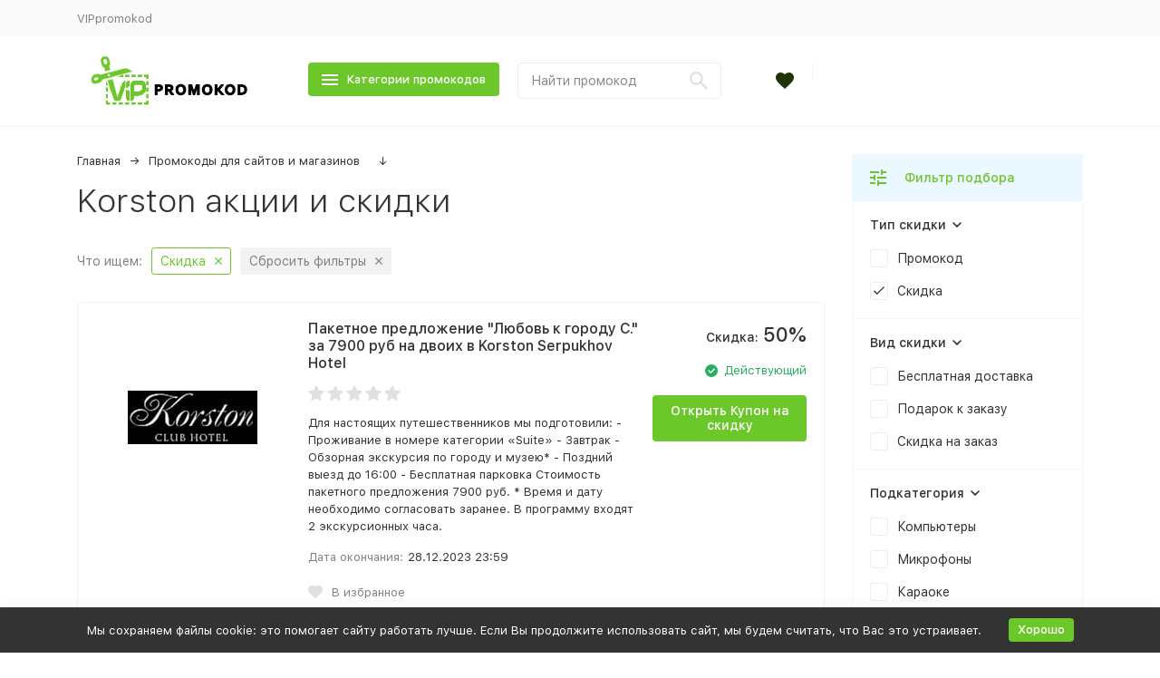

--- FILE ---
content_type: text/html; charset=utf-8
request_url: https://vippromokod.ru/category/sayty-i-magaziny/korston/aktsii-i-skidki/
body_size: 28395
content:


	

	
<!DOCTYPE html><html lang="ru"><head><!-- meta --><meta http-equiv="Content-Type" content="text/html; charset=utf-8" /><meta name="viewport" content="width=device-width, initial-scale=1, maximum-scale=1" /><meta http-equiv="x-ua-compatible" content="IE=edge" /><meta name="format-detection" content="telephone=no" /><title>Korston - акции и скидки актуальные на Январь 2026</title><meta name="Keywords" content="Korston, VIPpromokod" /><meta name="Description" content="Korston акции и скидки - 77 действующих скидок для категории Korston Гостиница ✔ Лучшие купоны на скидку для более чем 1000 сайтов и интернет-магазинов ✔ Удобная фильтрация по параметрам ✔ Только актуальны  скидки - VIPpromokod.ru" /><link rel="canonical" href="https://vippromokod.ru/category/sayty-i-magaziny/korston/aktsii-i-skidki/" /><meta name="theme-color" content="#9CC2CE"><link rel="shortcut icon" href="/favicon.ico" /><!-- css --><style>:root {--primary-color: #6cc72b;--primary-color-hover: rgb(120,211,54);--primary-color-alpha-5: rgba(108, 199, 43, .5);--dark-color: #1f3304;--dark-color-alpha-5: rgba(31, 51, 4, .5);--accent-color: rgb(96,176,39);--accent-color-hover: rgb(84,155,34);--light-color: #ebf8ff;--light-color-hover: rgb(209,239,255);--container-width: 1485px;--footer-text-color: white;--svg-sprite-url: url("/wa-data/public/site/themes/megashop2/svg/css-sprite.svg?v=1.3.5.37");}@media (max-width: 1485px) {:root {--container-width: 1200px;}}</style><link href="/wa-data/public/site/themes/megashop2/assets/megashop.dependencies.main.css?v=1.3.5.37" rel="preload" as="style" onload="this.rel = 'stylesheet'"  /> <link href="/wa-data/public/site/themes/megashop2/css/megashop.site.min.css?v=1.3.5.37" rel="stylesheet"  /> <link href="/wa-data/public/shop/themes/megashop2/css/megashop.shop.min.css?v=1.3.5.37" rel="stylesheet"  /> <link href="/wa-data/public/site/themes/megashop2/user.css?v=1.3.5.37" rel="stylesheet" /> <link href="/wa-data/public/site/themes/megashop2/css/megashop.font.sf-pro-text.min.css?v=1.3.5.37" rel="stylesheet" /><!-- js --><script>window.megashop = {};</script> 																																										
	<script>window.megashop.config = {"commons":{"info_panel_html":"<div class=\"c-info-panel c-info-panel_dark\"><div class=\"l-container\"><div class=\"c-info-panel__container\"><div class=\"c-info-panel__content-container\"><\/div><div class=\"c-info-panel__close-button-container\"><span class=\"c-info-panel__close-button\"><span class=\"l-image-box\"><svg class=\"c-svg-icon \" width=\"12\" height=\"12\" fill=\"currentColor\" ><use xlink:href=\"#megashop-icon_cross\"><\/use><\/svg><\/span><\/span><\/div><\/div><\/div><\/div>","select_html":"<label class=\"c-select  \"><select class=\"c-select__control \" ><\/select><span class=\"c-select__box\"><span class=\"c-select__content\"><\/span><span class=\"c-select__arrow\"><svg class=\"c-svg-icon c-select__arrow-icon\" width=\"10\" height=\"6\" fill=\"currentColor\" ><use xlink:href=\"#megashop-icon_arrow-bottom\"><\/use><\/svg><\/span><\/span><span class=\"c-select__dropdown\"><\/span><\/label>","radio_html":"<label class=\"c-radio\"><input class=\"c-radio__control \" type=\"radio\"  value=\"1\"   \/><span class=\"c-radio__box\"><span class=\"c-radio__arrow\"><\/span><\/span><\/label>","checkbox_html":"<label class=\"c-checkbox\"><input class=\"c-checkbox__control \" type=\"checkbox\"  value=\"1\"   \/><span class=\"c-checkbox__box\"><span class=\"c-checkbox__arrow\"><\/span><\/span><\/label>","input_file_html":"<label class=\"c-input-file\"><input type=\"file\"  class=\"c-input-file__control\" \/><span class=\"c-input-file__box\"><span class=\"c-input-file__button-box\"><button class=\"c-input-file__button c-button c-button_style_inverse\" type=\"button\">\u0412\u044b\u0431\u0435\u0440\u0438\u0442\u0435 \u0444\u0430\u0439\u043b<\/button><\/span><span class=\"c-input-file__file-box\">\u0424\u0430\u0439\u043b \u043d\u0435 \u0432\u044b\u0431\u0440\u0430\u043d<\/span><\/span><\/label>","pseudo_link_icon_box_html":"<span class=\"c-pseudo-link-box   \"><span class=\"l-icon-box \"><span class=\"l-icon-box__icon\"> <\/span><span class=\"l-icon-box__content\"><span class=\"c-pseudo-link-box__link\" data-plain-text=\"0\"><\/span><\/span><\/span><\/span>","wa_url":"\/","login_url":"\/login\/","signup_url":"\/signup\/","forgotpassword_url":"\/forgotpassword\/","svg":{"symbols_sprite":"\/wa-data\/public\/site\/themes\/megashop2\/svg\/symbols-sprite.svg?v=1.3.5.37","spinner":"<span class=\"c-spinner\"><span class=\"l-image-box\"><svg class=\"c-svg-icon c-spinner__icon \" width=\"61\" height=\"61\" fill=\"light_color\" ><use xlink:href=\"#megashop-icon_spinner\"><\/use><\/svg><\/span><\/span>","trash":"<svg class=\"c-svg-icon \" width=\"16\" height=\"16\" fill=\"currentColor\" ><use xlink:href=\"#megashop-icon_trash\"><\/use><\/svg>","arrow_left":"<svg class=\"c-svg-icon \" width=\"6\" height=\"10\" fill=\"currentColor\" ><use xlink:href=\"#megashop-icon_arrow-left\"><\/use><\/svg>","arrow_right":"<svg class=\"c-svg-icon \" width=\"6\" height=\"10\" fill=\"currentColor\" ><use xlink:href=\"#megashop-icon_arrow-right\"><\/use><\/svg>","arrow_bottom":"<svg class=\"c-svg-icon \" width=\"10\" height=\"6\" fill=\"currentColor\" ><use xlink:href=\"#megashop-icon_arrow-bottom\"><\/use><\/svg>","cross":"<svg class=\"c-svg-icon \" width=\"12\" height=\"12\" fill=\"currentColor\" ><use xlink:href=\"#megashop-icon_cross\"><\/use><\/svg>","available":"<svg class=\"c-svg-icon \" width=\"16\" height=\"16\" fill=\"currentColor\" ><use xlink:href=\"#megashop-icon_available\"><\/use><\/svg>","no_available":"<svg class=\"c-svg-icon \" width=\"16\" height=\"16\" fill=\"currentColor\" ><use xlink:href=\"#megashop-icon_no-available\"><\/use><\/svg>"},"analytics":{"ym_counter":"","goals":{"add_to_cart":{"ym":"","ga_category":"","ga_action":""}}},"header_variant":"4","is_mobile":false,"catalog_onenter_timeout":500,"catalog_onleave_timeout":300,"cart_onenter_timeout":500,"cart_onleave_timeout":300},"language":{"\u0413\u043e\u0434":"\u0413\u043e\u0434","\u0421\u043c\u0435\u043d\u0438\u0442\u044c \u043f\u0430\u0440\u043e\u043b\u044c":"\u0421\u043c\u0435\u043d\u0438\u0442\u044c \u043f\u0430\u0440\u043e\u043b\u044c","\u0424\u0430\u0439\u043b \u043d\u0435 \u0432\u044b\u0431\u0440\u0430\u043d":"\u0424\u0430\u0439\u043b \u043d\u0435 \u0432\u044b\u0431\u0440\u0430\u043d","\u0412\u0445\u043e\u0434 \u043d\u0430 \u0441\u0430\u0439\u0442":"\u0412\u0445\u043e\u0434 \u043d\u0430 \u0441\u0430\u0439\u0442"},"shop":{"home_url":"\/","search_url":"\/search\/","cart_url":"\/order\/","cart_add_url":"\/cart\/add\/","cart_save_url":"\/cart\/save\/","cart_delete_url":"\/cart\/delete\/","compare_url":"\/compare\/","compare_id_url":"\/compare\/{$id}\/","compare_url_variant":"default","data_regions_url":"\/data\/regions\/","data_shipping_url":"\/data\/shipping\/","search_query":"","path":["61","1"],"add_affiliate_bonus_string":"\u042d\u0442\u043e\u0442 \u0437\u0430\u043a\u0430\u0437 \u0434\u043e\u0431\u0430\u0432\u0438\u0442 \\<strong\\>\\+(.*) \u0431\u043e\u043d\u0443\u0441\u043d\u044b\u0445 \u0431\u0430\u043b\u043b\u043e\u0432\\<\/strong\\>, \u043a\u043e\u0442\u043e\u0440\u044b\u0435 \u0432\u044b \u0437\u0430\u0442\u0435\u043c \u0441\u043c\u043e\u0436\u0435\u0442\u0435 \u0438\u0441\u043f\u043e\u043b\u044c\u0437\u043e\u0432\u0430\u0442\u044c \u0434\u043b\u044f \u043f\u043e\u043b\u0443\u0447\u0435\u043d\u0438\u044f \u0434\u043e\u043f\u043e\u043b\u043d\u0438\u0442\u0435\u043b\u044c\u043d\u044b\u0445 \u0441\u043a\u0438\u0434\u043e\u043a\\.","currency_info":{"RUB":{"code":"RUB","sign":"\u0440\u0443\u0431.","sign_html":"<span class=\"ruble\">\u0420<\/span>","sign_position":1,"sign_delim":" ","decimal_point":",","frac_digits":"2","thousands_sep":" "},"USD":{"code":"USD","sign":"$","sign_html":"$","sign_position":0,"sign_delim":"","decimal_point":",","frac_digits":"2","thousands_sep":" "},"EUR":{"code":"EUR","sign":"\u20ac","sign_html":"\u20ac","sign_position":0,"sign_delim":"","decimal_point":",","frac_digits":"2","thousands_sep":" "}},"currency":"RUB","primary_currency":"RUB","add_to_cart_effect":"modal_cross","slider_breakpoints":{"reviews_thumbs":{"1199":{"slidesPerView":3,"spaceBetween":30},"855":{"slidesPerView":2,"spaceBetween":30},"550":{"slidesPerView":1,"spaceBetween":30}},"brands_thumbs":{"1199":{"slidesPerView":4},"767":{"slidesPerView":1}},"posts_thumbs":{"1199":{"slidesPerView":2},"855":{"slidesPerView":1}},"products_thumbs":{"1199":{"slidesPerView":3,"spaceBetween":30},"855":{"slidesPerView":2,"spaceBetween":30},"550":{"slidesPerView":1,"spaceBetween":30}}}}};</script><script>window.megashop.shop = {};</script><script src="/wa-data/public/site/themes/megashop2/assets/megashop.dependencies.commons.js?v=1.3.5.37"></script><script src="/wa-data/public/site/themes/megashop2/assets/megashop.dependencies.main.js?v=1.3.5.37"></script><script src="/wa-data/public/site/themes/megashop2/js/megashop.common.min.js?v=1.3.5.37"></script><script src="/wa-data/public/site/themes/megashop2/assets/megashop.dependencies.secondary.js?v=1.3.5.37" defer></script><script src="/wa-data/public/site/themes/megashop2/js/megashop.site.min.js?v=1.3.5.37" defer></script><script src="/wa-data/public/site/themes/megashop2/user.js?v=1.3.5.37" defer></script><script src="/wa-data/public/shop/themes/megashop2/js/megashop.shop.min.js?v=1.3.5.37" defer></script><script src="/wa-data/public/site/themes/megashop2/js/vendor/fontawesome/all.min.js?v=1.3.5.37" async></script><script>window.megashop && window.megashop.Svg ? window.megashop.Svg.load() : document.addEventListener('DOMContentLoaded', function () {window.megashop.Svg.load();});</script><meta property="og:type" content="article" />
<meta property="og:url" content="https://vippromokod.ru/category/sayty-i-magaziny/korston/" />
<meta property="og:title" content="Korston - акции и скидки актуальные на Январь 2026" />
<meta property="og:description" content="Korston акции и скидки - 77 действующих скидок для категории Korston Гостиница ✔ Лучшие купоны на скидку для более чем 1000 сайтов и интернет-магазинов ✔ Удобная фильтрация по параметрам ✔ Только актуальны  скидки - VIPpromokod.ru" />
<meta name="verify-admitad" content="926def4141" />
<meta name="yandex-verification" content="1d22a13d806faa37" />
<meta name="google-site-verification" content="tbN4BYE5iHOXo9fGb7dxIS2L-YI2yZkyRqj4J3UKy7U" />

<!-- plugin hook: 'frontend_head' --><!-- frontend_head.seoredirect-plugin --><!-- frontend_head.linkcanonical-plugin --><!-- frontend_head.regions-plugin -->
<!-- frontend_head.seofilter-plugin --><link rel="stylesheet" href="/wa-apps/shop/plugins/seofilter/css/filter-link.css?v=2.28">
<script defer src="/wa-apps/shop/plugins/seofilter/js/filter_frontend.js?v=2.28"></script>

<script>
	(function () {
		var onReady = function (callback) {
			if (document.readyState!='loading') {
				callback();
			}
			else if (document.addEventListener) {
				document.addEventListener('DOMContentLoaded', callback);
			}
			else {
				document.attachEvent('onreadystatechange', function () {
					if (document.readyState=='complete') {
						callback();
					}
				});
			}
		};

		window.seofilter_init_data = {
			category_url: "\/category\/sayty-i-magaziny\/korston\/",
			filter_url: "\/category\/sayty-i-magaziny\/korston\/aktsii-i-skidki\/",
			current_filter_params: [],
			keep_page_number_param: false,
			block_empty_feature_values: false,

			price_min: 0,
			price_max: 0,

			excluded_get_params: [],

			yandex_counter_code: false,

			feature_value_ids: false,
			stop_propagation_in_frontend_script: true
		};

		onReady(function() {
			window.seofilterInit($, window.seofilter_init_data);
		});
	})();
</script>
<!-- Yandex.Metrika counter --> <script type="text/javascript" > (function(m,e,t,r,i,k,a){m[i]=m[i]||function(){(m[i].a=m[i].a||[]).push(arguments)}; m[i].l=1*new Date();k=e.createElement(t),a=e.getElementsByTagName(t)[0],k.async=1,k.src=r,a.parentNode.insertBefore(k,a)}) (window, document, "script", "https://mc.yandex.ru/metrika/tag.js", "ym"); ym(61228618, "init", { clickmap:true, trackLinks:true, accurateTrackBounce:true, webvisor:true }); </script> <noscript><div><img src="https://mc.yandex.ru/watch/61228618" style="position:absolute; left:-9999px;" alt="" /></div></noscript> <!-- /Yandex.Metrika counter -->
<script data-ad-client="ca-pub-8725611730873626" async src="https://pagead2.googlesyndication.com/pagead/js/adsbygoogle.js"></script></head><body class="c-page c-page_regions c-page_container-middle"><script>window.megashop && window.megashop.Svg ? window.megashop.Svg.init() : document.addEventListener('DOMContentLoaded', function () {window.megashop.Svg.init();});document.addEventListener('DOMContentLoaded', function () {window.megashop.IEScheme.init();});</script><div class="c-microdata"><div itemscope itemtype="http://schema.org/WebSite"><link itemprop="url" href="https://vippromokod.ru" /><form itemprop="potentialAction" itemscope itemtype="http://schema.org/SearchAction"><meta itemprop="target" content="https://vippromokod.ru/search/?query={query}" /><input itemprop="query-input" type="text" name="query" /><input type="submit" /></form></div></div><div class="l-index"><div class="c-header-overlay"></div><div class="l-index__wrapper"><div class="l-index__header"><div class="l-header r-hidden-md"><div class="l-header__top-bar"><div class="c-header-top-bar"><div class="l-container"><div class="c-header-top-bar__container"><span class="c-link-decorator"><!-- plugin hook: 'frontend_header' --></span><div class="c-header-top-bar__container-nav"><div class="l-header-top-bar-links"><div class="l-header-top-bar-links__item"><a class="c-link c-link_style_alt-gray" href="/" >VIPpromokod</a></div></div></div><div class="c-header-top-bar__container-contacts"><div class="c-header-top-bar-contacts"><div class="c-header-top-bar-contacts__item"><span class="c-header-top-bar-contacts__phone"></span></div></div></div></div></div></div></div><div class="l-header__middle-bar"><div class="c-header-middle-bar c-header-middle-bar_compact"><div class="l-container"><div class="c-header-middle-bar__container"><div class="c-header-middle-bar__container-logo"><a class="l-image-box l-image-box_contain" href="/"><img src="/wa-data/public/site/themes/megashop2/img/logo.png?v1585373781" alt="VIPpromokod" /></a></div><div class="c-header-middle-bar__container-main"><div class="c-header-middle-bar-shop"><div class="c-header-middle-bar-shop__catalog-container"><span class="c-button c-header-middle-bar-shop-catalog-button c-catalog-dropdown-button" data-trigger_type="click"><span class="l-icon-box l-icon-box_size_l"><span class="l-icon-box__icon"><div class="c-burger-icon" style="width:18px;height:12px"><div class="c-burger-icon__box"><div class="c-burger-icon__inner"></div></div></div></span><span class="l-icon-box__content">Категории промокодов</span></span></span></div><div class="c-header-middle-bar-shop__search-container"><form class="c-input-search c-input-search_size_l " action="/search/" data-autocomplete="1"><div class="c-input-search__input-container"><input class="c-input-search__input c-input-text c-input-text_size_s c-input-text_fill" name="query" placeholder="Найти промокод" value="" autocomplete="off" /></div><div class="c-input-search__button-container"><button class="c-input-search__button c-button c-button_style_transparent"><svg class="c-svg-icon " width="20" height="20" fill="currentColor" ><use xlink:href="#megashop-icon_search"></use></svg></button></div></form></div><div class="c-header-middle-bar-shop__links-container"><div class="c-header-middle-bar-shop-links c-header-middle-bar-shop-links_size_l"><div class="c-header-middle-bar-shop-links__item"><a class="c-link-box" href="/search/?list=favorite"><span class="l-icon-box l-icon-box_size_l"><span class="l-icon-box__icon"><span class="l-image-box"><span class="c-counter c-favorite-counter c-counter_empty">0</span><svg class="c-svg-icon c-link-box__icon" width="20" height="20" fill="currentColor" ><use xlink:href="#megashop-icon_favorite"></use></svg></span></span></span></a></div><div class="c-header-middle-bar-shop-links__item c-header-middle-bar-shop-links__item_cart"></div></div></div></div></div></div></div></div></div><div class="l-header__dropdown-bar l-header__dropdown-bar_compact"><div class="c-header-dropdown-bar"><div class="l-container c-header-dropdown-bar__container"><div class="c-catalog-dropdown" data-is_overlay_enabled="true" data-trigger_type="click"><div class="c-catalog-extend c-catalog-extend_fixed-width"><div class="c-catalog-extend__list-container"><div class="c-catalog-list  " data-show_first="true"><div class="c-catalog-list__item c-catalog-list__item_has-children" data-category_id="1"><a class="c-catalog-list__link" href="/category/sayty-i-magaziny/"><span class="c-catalog-list__item-container"><span class="c-catalog-list__item-image-container"><span class="c-catalog-list__item-image c-lazy-image-provider" data-src="/wa-data/public/shop/categories/1/2.png" data-alt="Сайты и магазины" ></span></span><span class="c-catalog-list__item-content-container">Сайты и магазины</span></span><svg class="c-svg-icon c-catalog-list__arrow-icon" width="6" height="10" fill="currentColor" ><use xlink:href="#megashop-icon_arrow-right"></use></svg></a></div><div class="c-catalog-list__item c-catalog-list__item_has-children" data-category_id="3"><a class="c-catalog-list__link" href="/category/po-kategoriyam/"><span class="c-catalog-list__item-container"><span class="c-catalog-list__item-image-container"><span class="c-catalog-list__item-image c-lazy-image-provider" data-src="/wa-data/public/shop/categories/3/1.png" data-alt="По категориям" ></span></span><span class="c-catalog-list__item-content-container">По категориям</span></span><svg class="c-svg-icon c-catalog-list__arrow-icon" width="6" height="10" fill="currentColor" ><use xlink:href="#megashop-icon_arrow-right"></use></svg></a></div></div></div><div class="c-catalog-extend__columns-container"><div class="c-catalog-extend__columns" data-category_id="1"><div class="c-catalog-columns-header"><a href="/category/sayty-i-magaziny/" class="c-catalog-columns-header__title c-header c-header_h4 c-link c-link_style_hover">Сайты и магазины</a></div><div class="c-catalog-columns" style="columns:2;-moz-columns:2;-webkit-columns:2"><div class="c-catalog-columns__category-container c-catalog-columns__category-container_break-avoid"><div class="c-catalog-columns__category"><a class="c-catalog-columns__link c-link c-link_style_hover" href="/category/sayty-i-magaziny/169ru/">169.ru</a></div></div><div class="c-catalog-columns__category-container c-catalog-columns__category-container_break-avoid"><div class="c-catalog-columns__category"><a class="c-catalog-columns__link c-link c-link_style_hover" href="/category/sayty-i-magaziny/220city/">220CITY</a></div></div><div class="c-catalog-columns__category-container c-catalog-columns__category-container_break-avoid"><div class="c-catalog-columns__category"><a class="c-catalog-columns__link c-link c-link_style_hover" href="/category/sayty-i-magaziny/74-kolesaru/">74 Колеса.RU</a></div></div><div class="c-catalog-columns__category-container c-catalog-columns__category-container_break-avoid"><div class="c-catalog-columns__category"><a class="c-catalog-columns__link c-link c-link_style_hover" href="/category/sayty-i-magaziny/adminvps/">AdminVPS</a></div></div><div class="c-catalog-columns__category-container c-catalog-columns__category-container_break-avoid"><div class="c-catalog-columns__category"><a class="c-catalog-columns__link c-link c-link_style_hover" href="/category/sayty-i-magaziny/adriacats/">AdriaCats</a></div></div><div class="c-catalog-columns__category-container c-catalog-columns__category-container_break-avoid"><div class="c-catalog-columns__category"><a class="c-catalog-columns__link c-link c-link_style_hover" href="/category/sayty-i-magaziny/aero/">AERO</a></div></div><div class="c-catalog-columns__category-container c-catalog-columns__category-container_break-avoid"><div class="c-catalog-columns__category"><a class="c-catalog-columns__link c-link c-link_style_hover" href="/category/sayty-i-magaziny/airo/">Airo</a></div></div><div class="c-catalog-columns__category-container c-catalog-columns__category-container_break-avoid"><div class="c-catalog-columns__category"><a class="c-catalog-columns__link c-link c-link_style_hover" href="/category/sayty-i-magaziny/akbmag/">AKBMAG</a></div></div><div class="c-catalog-columns__category-container c-catalog-columns__category-container_break-avoid"><div class="c-catalog-columns__category"><a class="c-catalog-columns__link c-link c-link_style_hover" href="/category/sayty-i-magaziny/aliexpress/">AliExpress</a></div></div><div class="c-catalog-columns__category-container c-catalog-columns__category-container_break-avoid"><div class="c-catalog-columns__category"><a class="c-catalog-columns__link c-link c-link_style_hover" href="/category/sayty-i-magaziny/almondshop/">AlmondShop</a></div></div><div class="c-catalog-columns__category-container c-catalog-columns__category-container_break-avoid"><div class="c-catalog-columns__category"><a class="c-catalog-columns__link c-link c-link_style_hover" href="/category/sayty-i-magaziny/aim-clo/">Aim clo</a></div></div><div class="c-catalog-columns__category-container c-catalog-columns__category-container_break-avoid"><div class="c-catalog-columns__category"><a class="c-catalog-columns__link c-link c-link_style_hover" href="/category/sayty-i-magaziny/ansaligy/">ANSALIGY</a></div></div><div class="c-catalog-columns__category-container c-catalog-columns__category-container_break-avoid"><div class="c-catalog-columns__category"><a class="c-catalog-columns__link c-link c-link_style_hover" href="/category/sayty-i-magaziny/aravia/">ARAVIA</a></div></div><div class="c-catalog-columns__category-container c-catalog-columns__category-container_break-avoid"><div class="c-catalog-columns__category"><a class="c-catalog-columns__link c-link c-link_style_hover" href="/category/sayty-i-magaziny/ashanti/">Ashanti</a></div></div><div class="c-catalog-columns__category-container c-catalog-columns__category-container_break-avoid"><div class="c-catalog-columns__category"><a class="c-catalog-columns__link c-link c-link_style_hover" href="/category/sayty-i-magaziny/askent/">ASKENT</a></div></div><div class="c-catalog-columns__category-container c-catalog-columns__category-container_break-avoid"><div class="c-catalog-columns__category"><a class="c-catalog-columns__link c-link c-link_style_hover" href="/category/sayty-i-magaziny/atlas-vpn/">Atlas VPN</a></div></div><div class="c-catalog-columns__category-container c-catalog-columns__category-container_break-avoid"><div class="c-catalog-columns__category"><a class="c-catalog-columns__link c-link c-link_style_hover" href="/category/sayty-i-magaziny/au-pont-rouge/">Au Pont Rouge</a></div></div><div class="c-catalog-columns__category-container c-catalog-columns__category-container_break-avoid"><div class="c-catalog-columns__category"><a class="c-catalog-columns__link c-link c-link_style_hover" href="/category/sayty-i-magaziny/avon/">Avon</a></div></div><div class="c-catalog-columns__category-container c-catalog-columns__category-container_break-avoid"><div class="c-catalog-columns__category"><a class="c-catalog-columns__link c-link c-link_style_hover" href="/category/sayty-i-magaziny/avito/">Avito</a></div></div><div class="c-catalog-columns__category-container c-catalog-columns__category-container_break-avoid"><div class="c-catalog-columns__category"><a class="c-catalog-columns__link c-link c-link_style_hover" href="/category/sayty-i-magaziny/axor/">AXOR</a></div></div><div class="c-catalog-columns__category-container c-catalog-columns__category-container_break-avoid"><div class="c-catalog-columns__category"><a class="c-catalog-columns__link c-link c-link_style_hover" href="/category/sayty-i-magaziny/babor/">BABOR</a></div></div><div class="c-catalog-columns__category-container c-catalog-columns__category-container_break-avoid"><div class="c-catalog-columns__category"><a class="c-catalog-columns__link c-link c-link_style_hover" href="/category/sayty-i-magaziny/baon/">BAON</a></div></div><div class="c-catalog-columns__category-container c-catalog-columns__category-container_break-avoid"><div class="c-catalog-columns__category"><a class="c-catalog-columns__link c-link c-link_style_hover" href="/category/sayty-i-magaziny/barfits/">BARFITS</a></div></div><div class="c-catalog-columns__category-container c-catalog-columns__category-container_break-avoid"><div class="c-catalog-columns__category"><a class="c-catalog-columns__link c-link c-link_style_hover" href="/category/sayty-i-magaziny/bbcream/">BBcream</a></div></div><div class="c-catalog-columns__category-container c-catalog-columns__category-container_break-avoid"><div class="c-catalog-columns__category"><a class="c-catalog-columns__link c-link c-link_style_hover" href="/category/sayty-i-magaziny/beauty-discount-center/">Beauty Discount Center</a></div></div><div class="c-catalog-columns__category-container c-catalog-columns__category-container_break-avoid"><div class="c-catalog-columns__category"><a class="c-catalog-columns__link c-link c-link_style_hover" href="/category/sayty-i-magaziny/befree/">Befree</a></div></div><div class="c-catalog-columns__category-container c-catalog-columns__category-container_break-avoid"><div class="c-catalog-columns__category"><a class="c-catalog-columns__link c-link c-link_style_hover" href="/category/sayty-i-magaziny/belle-you/">Belle YOU</a></div></div><div class="c-catalog-columns__category-container c-catalog-columns__category-container_break-avoid"><div class="c-catalog-columns__category"><a class="c-catalog-columns__link c-link c-link_style_hover" href="/category/sayty-i-magaziny/belpodium/">Belpodium</a></div></div><div class="c-catalog-columns__category-container c-catalog-columns__category-container_break-avoid"><div class="c-catalog-columns__category"><a class="c-catalog-columns__link c-link c-link_style_hover" href="/category/sayty-i-magaziny/bestwatch/">Bestwatch</a></div></div><div class="c-catalog-columns__category-container c-catalog-columns__category-container_break-avoid"><div class="c-catalog-columns__category"><a class="c-catalog-columns__link c-link c-link_style_hover" href="/category/sayty-i-magaziny/beloris/">Beloris</a></div></div><div class="c-catalog-columns__category-container c-catalog-columns__category-container_break-avoid"><div class="c-catalog-columns__category"><a class="c-catalog-columns__link c-link c-link_style_hover" href="/category/sayty-i-magaziny/birota/">Birota</a></div></div><div class="c-catalog-columns__category-container c-catalog-columns__category-container_break-avoid"><div class="c-catalog-columns__category"><a class="c-catalog-columns__link c-link c-link_style_hover" href="/category/sayty-i-magaziny/biggeek/">BigGeek</a></div></div><div class="c-catalog-columns__category-container c-catalog-columns__category-container_break-avoid"><div class="c-catalog-columns__category"><a class="c-catalog-columns__link c-link c-link_style_hover" href="/category/sayty-i-magaziny/biglion/">Biglion</a></div></div><div class="c-catalog-columns__category-container c-catalog-columns__category-container_break-avoid"><div class="c-catalog-columns__category"><a class="c-catalog-columns__link c-link c-link_style_hover" href="/category/sayty-i-magaziny/black-star-wear/">Black Star Wear</a></div></div><div class="c-catalog-columns__category-container c-catalog-columns__category-container_break-avoid"><div class="c-catalog-columns__category"><a class="c-catalog-columns__link c-link c-link_style_hover" href="/category/sayty-i-magaziny/boardriders/">Boardriders</a></div></div><div class="c-catalog-columns__category-container c-catalog-columns__category-container_break-avoid"><div class="c-catalog-columns__category"><a class="c-catalog-columns__link c-link c-link_style_hover" href="/category/sayty-i-magaziny/bombbar/">Bombbar</a></div></div><div class="c-catalog-columns__category-container c-catalog-columns__category-container_break-avoid"><div class="c-catalog-columns__category"><a class="c-catalog-columns__link c-link c-link_style_hover" href="/category/sayty-i-magaziny/bookriver/">Bookriver</a></div></div><div class="c-catalog-columns__category-container c-catalog-columns__category-container_break-avoid"><div class="c-catalog-columns__category"><a class="c-catalog-columns__link c-link c-link_style_hover" href="/category/sayty-i-magaziny/buyusa/">BuyUSA</a></div></div><div class="c-catalog-columns__category-container c-catalog-columns__category-container_break-avoid"><div class="c-catalog-columns__category"><a class="c-catalog-columns__link c-link c-link_style_hover" href="/category/sayty-i-magaziny/bq-shop/">BQ Shop</a></div></div><div class="c-catalog-columns__category-container c-catalog-columns__category-container_break-avoid"><div class="c-catalog-columns__category"><a class="c-catalog-columns__link c-link c-link_style_hover" href="/category/sayty-i-magaziny/braun/">Braun</a></div></div><div class="c-catalog-columns__category-container c-catalog-columns__category-container_break-avoid"><div class="c-catalog-columns__category"><a class="c-catalog-columns__link c-link c-link_style_hover" href="/category/sayty-i-magaziny/brandshop/">BRANDSHOP</a></div></div><div class="c-catalog-columns__category-container c-catalog-columns__category-container_break-avoid"><div class="c-catalog-columns__category"><a class="c-catalog-columns__link c-link c-link_style_hover" href="/category/sayty-i-magaziny/britvology/">BRITVOLOGY</a></div></div><div class="c-catalog-columns__category-container c-catalog-columns__category-container_break-avoid"><div class="c-catalog-columns__category"><a class="c-catalog-columns__link c-link c-link_style_hover" href="/category/sayty-i-magaziny/candy/">Candy</a></div></div><div class="c-catalog-columns__category-container c-catalog-columns__category-container_break-avoid"><div class="c-catalog-columns__category"><a class="c-catalog-columns__link c-link c-link_style_hover" href="/category/sayty-i-magaziny/cantra/">Cantra</a></div></div><div class="c-catalog-columns__category-container c-catalog-columns__category-container_break-avoid"><div class="c-catalog-columns__category"><a class="c-catalog-columns__link c-link c-link_style_hover" href="/category/sayty-i-magaziny/cash-u/">Cash-U</a></div></div><div class="c-catalog-columns__category-container c-catalog-columns__category-container_break-avoid"><div class="c-catalog-columns__category"><a class="c-catalog-columns__link c-link c-link_style_hover" href="/category/sayty-i-magaziny/calltouch/">Calltouch</a></div></div><div class="c-catalog-columns__category-container c-catalog-columns__category-container_break-avoid"><div class="c-catalog-columns__category"><a class="c-catalog-columns__link c-link c-link_style_hover" href="/category/sayty-i-magaziny/caudalie/">Caudalie</a></div></div><div class="c-catalog-columns__category-container c-catalog-columns__category-container_break-avoid"><div class="c-catalog-columns__category"><a class="c-catalog-columns__link c-link c-link_style_hover" href="/category/sayty-i-magaziny/cdekshopping/">CDEK.Shopping</a></div></div><div class="c-catalog-columns__category-container c-catalog-columns__category-container_break-avoid"><div class="c-catalog-columns__category"><a class="c-catalog-columns__link c-link c-link_style_hover" href="/category/sayty-i-magaziny/charuel/">Charuel</a></div></div><div class="c-catalog-columns__category-container c-catalog-columns__category-container_break-avoid"><div class="c-catalog-columns__category"><a class="c-catalog-columns__link c-link c-link_style_hover" href="/category/sayty-i-magaziny/christina/">Christina</a></div></div><div class="c-catalog-columns__category-container c-catalog-columns__category-container_break-avoid"><div class="c-catalog-columns__category"><a class="c-catalog-columns__link c-link c-link_style_hover" href="/category/sayty-i-magaziny/clever/">Clever</a></div></div><div class="c-catalog-columns__category-container c-catalog-columns__category-container_break-avoid"><div class="c-catalog-columns__category"><a class="c-catalog-columns__link c-link c-link_style_hover" href="/category/sayty-i-magaziny/conte/">Conte</a></div></div><div class="c-catalog-columns__category-container c-catalog-columns__category-container_break-avoid"><div class="c-catalog-columns__category"><a class="c-catalog-columns__link c-link c-link_style_hover" href="/category/sayty-i-magaziny/consul-holding/">Consul Holding</a></div></div><div class="c-catalog-columns__category-container c-catalog-columns__category-container_break-avoid"><div class="c-catalog-columns__category"><a class="c-catalog-columns__link c-link c-link_style_hover" href="/category/sayty-i-magaziny/cosmogon/">Cosmogon</a></div></div><div class="c-catalog-columns__category-container c-catalog-columns__category-container_break-avoid"><div class="c-catalog-columns__category"><a class="c-catalog-columns__link c-link c-link_style_hover" href="/category/sayty-i-magaziny/cozy-home/">Cozy Home</a></div></div><div class="c-catalog-columns__category-container c-catalog-columns__category-container_break-avoid"><div class="c-catalog-columns__category"><a class="c-catalog-columns__link c-link c-link_style_hover" href="/category/sayty-i-magaziny/credit7/">Credit7</a></div></div><div class="c-catalog-columns__category-container c-catalog-columns__category-container_break-avoid"><div class="c-catalog-columns__category"><a class="c-catalog-columns__link c-link c-link_style_hover" href="/category/sayty-i-magaziny/daisyknit/">Daisyknit</a></div></div><div class="c-catalog-columns__category-container c-catalog-columns__category-container_break-avoid"><div class="c-catalog-columns__category"><a class="c-catalog-columns__link c-link c-link_style_hover" href="/category/sayty-i-magaziny/davines/">Davines</a></div></div><div class="c-catalog-columns__category-container c-catalog-columns__category-container_break-avoid"><div class="c-catalog-columns__category"><a class="c-catalog-columns__link c-link c-link_style_hover" href="/category/sayty-i-magaziny/divan-boss/">Divan BOSS</a></div></div><div class="c-catalog-columns__category-container c-catalog-columns__category-container_break-avoid"><div class="c-catalog-columns__category"><a class="c-catalog-columns__link c-link c-link_style_hover" href="/category/sayty-i-magaziny/dfsport/">DFSport</a></div></div><div class="c-catalog-columns__category-container c-catalog-columns__category-container_break-avoid"><div class="c-catalog-columns__category"><a class="c-catalog-columns__link c-link c-link_style_hover" href="/category/sayty-i-magaziny/dr-koffer/">Dr. Koffer</a></div></div><div class="c-catalog-columns__category-container c-catalog-columns__category-container_break-avoid"><div class="c-catalog-columns__category"><a class="c-catalog-columns__link c-link c-link_style_hover" href="/category/sayty-i-magaziny/e2e4/">e2e4</a></div></div><div class="c-catalog-columns__category-container c-catalog-columns__category-container_break-avoid"><div class="c-catalog-columns__category"><a class="c-catalog-columns__link c-link c-link_style_hover" href="/category/sayty-i-magaziny/ecco/">ECCO</a></div></div><div class="c-catalog-columns__category-container c-catalog-columns__category-container_break-avoid"><div class="c-catalog-columns__category"><a class="c-catalog-columns__link c-link c-link_style_hover" href="/category/sayty-i-magaziny/elarinet/">Elari.net</a></div></div><div class="c-catalog-columns__category-container c-catalog-columns__category-container_break-avoid"><div class="c-catalog-columns__category"><a class="c-catalog-columns__link c-link c-link_style_hover" href="/category/sayty-i-magaziny/economy-bookings/">Economy Bookings</a></div></div><div class="c-catalog-columns__category-container c-catalog-columns__category-container_break-avoid"><div class="c-catalog-columns__category"><a class="c-catalog-columns__link c-link c-link_style_hover" href="/category/sayty-i-magaziny/elica/">Elica</a></div></div><div class="c-catalog-columns__category-container c-catalog-columns__category-container_break-avoid"><div class="c-catalog-columns__category"><a class="c-catalog-columns__link c-link c-link_style_hover" href="/category/sayty-i-magaziny/elis/">ELIS</a></div></div><div class="c-catalog-columns__category-container c-catalog-columns__category-container_break-avoid"><div class="c-catalog-columns__category"><a class="c-catalog-columns__link c-link c-link_style_hover" href="/category/sayty-i-magaziny/erborian/">Erborian</a></div></div><div class="c-catalog-columns__category-container c-catalog-columns__category-container_break-avoid"><div class="c-catalog-columns__category"><a class="c-catalog-columns__link c-link c-link_style_hover" href="/category/sayty-i-magaziny/eroticavip/">Eroticavip</a></div></div><div class="c-catalog-columns__category-container c-catalog-columns__category-container_break-avoid"><div class="c-catalog-columns__category"><a class="c-catalog-columns__link c-link c-link_style_hover" href="/category/sayty-i-magaziny/eroshop/">EROSHOP</a></div></div><div class="c-catalog-columns__category-container c-catalog-columns__category-container_break-avoid"><div class="c-catalog-columns__category"><a class="c-catalog-columns__link c-link c-link_style_hover" href="/category/sayty-i-magaziny/euro-diski/">Euro-Diski</a></div></div><div class="c-catalog-columns__category-container c-catalog-columns__category-container_break-avoid"><div class="c-catalog-columns__category"><a class="c-catalog-columns__link c-link c-link_style_hover" href="/category/sayty-i-magaziny/evita-store/">Evita Store</a></div></div><div class="c-catalog-columns__category-container c-catalog-columns__category-container_break-avoid"><div class="c-catalog-columns__category"><a class="c-catalog-columns__link c-link c-link_style_hover" href="/category/sayty-i-magaziny/fandeco/">Fandeco</a></div></div><div class="c-catalog-columns__category-container c-catalog-columns__category-container_break-avoid"><div class="c-catalog-columns__category"><a class="c-catalog-columns__link c-link c-link_style_hover" href="/category/sayty-i-magaziny/fetiche/">FETICHE</a></div></div><div class="c-catalog-columns__category-container c-catalog-columns__category-container_break-avoid"><div class="c-catalog-columns__category"><a class="c-catalog-columns__link c-link c-link_style_hover" href="/category/sayty-i-magaziny/fito-cosmetic/">Fito cosmetic</a></div></div><div class="c-catalog-columns__category-container c-catalog-columns__category-container_break-avoid"><div class="c-catalog-columns__category"><a class="c-catalog-columns__link c-link c-link_style_hover" href="/category/sayty-i-magaziny/fitness-place/">Fitness-Place</a></div></div><div class="c-catalog-columns__category-container c-catalog-columns__category-container_break-avoid"><div class="c-catalog-columns__category"><a class="c-catalog-columns__link c-link c-link_style_hover" href="/category/sayty-i-magaziny/fitville/">FitVille</a></div></div><div class="c-catalog-columns__category-container c-catalog-columns__category-container_break-avoid"><div class="c-catalog-columns__category"><a class="c-catalog-columns__link c-link c-link_style_hover" href="/category/sayty-i-magaziny/floraexpress/">FloraExpress</a></div></div><div class="c-catalog-columns__category-container c-catalog-columns__category-container_break-avoid"><div class="c-catalog-columns__category"><a class="c-catalog-columns__link c-link c-link_style_hover" href="/category/sayty-i-magaziny/foam/">Foam</a></div></div><div class="c-catalog-columns__category-container c-catalog-columns__category-container_break-avoid"><div class="c-catalog-columns__category"><a class="c-catalog-columns__link c-link c-link_style_hover" href="/category/sayty-i-magaziny/foodband/">Foodband</a></div></div><div class="c-catalog-columns__category-container c-catalog-columns__category-container_break-avoid"><div class="c-catalog-columns__category"><a class="c-catalog-columns__link c-link c-link_style_hover" href="/category/sayty-i-magaziny/forward/">Forward</a></div></div><div class="c-catalog-columns__category-container c-catalog-columns__category-container_break-avoid"><div class="c-catalog-columns__category"><a class="c-catalog-columns__link c-link c-link_style_hover" href="/category/sayty-i-magaziny/foroffice/">ForOffice</a></div></div><div class="c-catalog-columns__category-container c-catalog-columns__category-container_break-avoid"><div class="c-catalog-columns__category"><a class="c-catalog-columns__link c-link c-link_style_hover" href="/category/sayty-i-magaziny/funburg/">Funburg</a></div></div><div class="c-catalog-columns__category-container c-catalog-columns__category-container_break-avoid"><div class="c-catalog-columns__category"><a class="c-catalog-columns__link c-link c-link_style_hover" href="/category/sayty-i-magaziny/galerie-46/">Galerie 46</a></div></div><div class="c-catalog-columns__category-container c-catalog-columns__category-container_break-avoid"><div class="c-catalog-columns__category"><a class="c-catalog-columns__link c-link c-link_style_hover" href="/category/sayty-i-magaziny/garda-decor/">Garda Decor</a></div></div><div class="c-catalog-columns__category-container c-catalog-columns__category-container_break-avoid"><div class="c-catalog-columns__category"><a class="c-catalog-columns__link c-link c-link_style_hover" href="/category/sayty-i-magaziny/garlyn/">Garlyn</a></div></div><div class="c-catalog-columns__category-container c-catalog-columns__category-container_break-avoid"><div class="c-catalog-columns__category"><a class="c-catalog-columns__link c-link c-link_style_hover" href="/category/sayty-i-magaziny/gate31/">GATE31</a></div></div><div class="c-catalog-columns__category-container c-catalog-columns__category-container_break-avoid"><div class="c-catalog-columns__category"><a class="c-catalog-columns__link c-link c-link_style_hover" href="/category/sayty-i-magaziny/gipfel/">Gipfel</a></div></div><div class="c-catalog-columns__category-container c-catalog-columns__category-container_break-avoid"><div class="c-catalog-columns__category"><a class="c-catalog-columns__link c-link c-link_style_hover" href="/category/sayty-i-magaziny/globaldrive/">Globaldrive</a></div></div><div class="c-catalog-columns__category-container c-catalog-columns__category-container_break-avoid"><div class="c-catalog-columns__category"><a class="c-catalog-columns__link c-link c-link_style_hover" href="/category/sayty-i-magaziny/globus/">Globus</a></div></div><div class="c-catalog-columns__category-container c-catalog-columns__category-container_break-avoid"><div class="c-catalog-columns__category"><a class="c-catalog-columns__link c-link c-link_style_hover" href="/category/sayty-i-magaziny/go-to-sport/">GO-TO-SPORT</a></div></div><div class="c-catalog-columns__category-container c-catalog-columns__category-container_break-avoid"><div class="c-catalog-columns__category"><a class="c-catalog-columns__link c-link c-link_style_hover" href="/category/sayty-i-magaziny/golden-line/">Golden Line</a></div></div><div class="c-catalog-columns__category-container c-catalog-columns__category-container_break-avoid"><div class="c-catalog-columns__category"><a class="c-catalog-columns__link c-link c-link_style_hover" href="/category/sayty-i-magaziny/grandstock/">Grandstock</a></div></div><div class="c-catalog-columns__category-container c-catalog-columns__category-container_break-avoid"><div class="c-catalog-columns__category"><a class="c-catalog-columns__link c-link c-link_style_hover" href="/category/sayty-i-magaziny/gracy/">Gracy</a></div></div><div class="c-catalog-columns__category-container c-catalog-columns__category-container_break-avoid"><div class="c-catalog-columns__category"><a class="c-catalog-columns__link c-link c-link_style_hover" href="/category/sayty-i-magaziny/gtv-meridian/">GTV Меридиан</a></div></div><div class="c-catalog-columns__category-container c-catalog-columns__category-container_break-avoid"><div class="c-catalog-columns__category"><a class="c-catalog-columns__link c-link c-link_style_hover" href="/category/sayty-i-magaziny/gulliver-market/">Gulliver Market</a></div></div><div class="c-catalog-columns__category-container c-catalog-columns__category-container_break-avoid"><div class="c-catalog-columns__category"><a class="c-catalog-columns__link c-link c-link_style_hover" href="/category/sayty-i-magaziny/hansa/">Hansa</a></div></div><div class="c-catalog-columns__category-container c-catalog-columns__category-container_break-avoid"><div class="c-catalog-columns__category"><a class="c-catalog-columns__link c-link c-link_style_hover" href="/category/sayty-i-magaziny/hetman-software/">Hetman Software</a></div></div><div class="c-catalog-columns__category-container c-catalog-columns__category-container_break-avoid"><div class="c-catalog-columns__category"><a class="c-catalog-columns__link c-link c-link_style_hover" href="/category/sayty-i-magaziny/hekka/">Hekka</a></div></div><div class="c-catalog-columns__category-container c-catalog-columns__category-container_break-avoid"><div class="c-catalog-columns__category"><a class="c-catalog-columns__link c-link c-link_style_hover" href="/category/sayty-i-magaziny/hidemy-name/">Hidemy name</a></div></div><div class="c-catalog-columns__category-container c-catalog-columns__category-container_break-avoid"><div class="c-catalog-columns__category"><a class="c-catalog-columns__link c-link c-link_style_hover" href="/category/sayty-i-magaziny/hoff/">Hoff</a></div></div><div class="c-catalog-columns__category-container c-catalog-columns__category-container_break-avoid"><div class="c-catalog-columns__category"><a class="c-catalog-columns__link c-link c-link_style_hover" href="/category/sayty-i-magaziny/iddis/">IDDIS</a></div></div><div class="c-catalog-columns__category-container c-catalog-columns__category-container_break-avoid"><div class="c-catalog-columns__category"><a class="c-catalog-columns__link c-link c-link_style_hover" href="/category/sayty-i-magaziny/incanto/">Incanto</a></div></div><div class="c-catalog-columns__category-container c-catalog-columns__category-container_break-avoid"><div class="c-catalog-columns__category"><a class="c-catalog-columns__link c-link c-link_style_hover" href="/category/sayty-i-magaziny/intimshop/">IntimShop</a></div></div><div class="c-catalog-columns__category-container c-catalog-columns__category-container_break-avoid"><div class="c-catalog-columns__category"><a class="c-catalog-columns__link c-link c-link_style_hover" href="/category/sayty-i-magaziny/intermoda/">Intermoda</a></div></div><div class="c-catalog-columns__category-container c-catalog-columns__category-container_break-avoid"><div class="c-catalog-columns__category"><a class="c-catalog-columns__link c-link c-link_style_hover" href="/category/sayty-i-magaziny/iport/">iport</a></div></div><div class="c-catalog-columns__category-container c-catalog-columns__category-container_break-avoid"><div class="c-catalog-columns__category"><a class="c-catalog-columns__link c-link c-link_style_hover" href="/category/sayty-i-magaziny/isoluxru/">Isolux.ru</a></div></div><div class="c-catalog-columns__category-container c-catalog-columns__category-container_break-avoid"><div class="c-catalog-columns__category"><a class="c-catalog-columns__link c-link c-link_style_hover" href="/category/sayty-i-magaziny/ipiter/">iPiter</a></div></div><div class="c-catalog-columns__category-container c-catalog-columns__category-container_break-avoid"><div class="c-catalog-columns__category"><a class="c-catalog-columns__link c-link c-link_style_hover" href="/category/sayty-i-magaziny/iviru/">ivi.ru</a></div></div><div class="c-catalog-columns__category-container c-catalog-columns__category-container_break-avoid"><div class="c-catalog-columns__category"><a class="c-catalog-columns__link c-link c-link_style_hover" href="/category/sayty-i-magaziny/jettop/">Jettop</a></div></div><div class="c-catalog-columns__category-container c-catalog-columns__category-container_break-avoid"><div class="c-catalog-columns__category"><a class="c-catalog-columns__link c-link c-link_style_hover" href="/category/sayty-i-magaziny/justfood/">Justfood</a></div></div><div class="c-catalog-columns__category-container c-catalog-columns__category-container_break-avoid"><div class="c-catalog-columns__category"><a class="c-catalog-columns__link c-link c-link_style_hover" href="/category/sayty-i-magaziny/korston/">Korston</a></div></div><div class="c-catalog-columns__category-container c-catalog-columns__category-container_break-avoid"><div class="c-catalog-columns__category"><a class="c-catalog-columns__link c-link c-link_style_hover" href="/category/sayty-i-magaziny/kodland/">Kodland</a></div></div><div class="c-catalog-columns__category-container c-catalog-columns__category-container_break-avoid"><div class="c-catalog-columns__category"><a class="c-catalog-columns__link c-link c-link_style_hover" href="/category/sayty-i-magaziny/kosmetika-proffru/">Kosmetika-proff.ru</a></div></div><div class="c-catalog-columns__category-container c-catalog-columns__category-container_break-avoid"><div class="c-catalog-columns__category"><a class="c-catalog-columns__link c-link c-link_style_hover" href="/category/sayty-i-magaziny/kuchenland/">Kuchenland</a></div></div><div class="c-catalog-columns__category-container c-catalog-columns__category-container_break-avoid"><div class="c-catalog-columns__category"><a class="c-catalog-columns__link c-link c-link_style_hover" href="/category/sayty-i-magaziny/loccitane/">L'Occitane</a></div></div><div class="c-catalog-columns__category-container c-catalog-columns__category-container_break-avoid"><div class="c-catalog-columns__category"><a class="c-catalog-columns__link c-link c-link_style_hover" href="/category/sayty-i-magaziny/lady--gentleman-city/">lady &amp; gentleman CITY</a></div></div><div class="c-catalog-columns__category-container c-catalog-columns__category-container_break-avoid"><div class="c-catalog-columns__category"><a class="c-catalog-columns__link c-link c-link_style_hover" href="/category/sayty-i-magaziny/lacoste/">Lacoste</a></div></div><div class="c-catalog-columns__category-container c-catalog-columns__category-container_break-avoid"><div class="c-catalog-columns__category"><a class="c-catalog-columns__link c-link c-link_style_hover" href="/category/sayty-i-magaziny/lakestone/">Lakestone</a></div></div><div class="c-catalog-columns__category-container c-catalog-columns__category-container_break-avoid"><div class="c-catalog-columns__category"><a class="c-catalog-columns__link c-link c-link_style_hover" href="/category/sayty-i-magaziny/la-redoute/">La Redoute</a></div></div><div class="c-catalog-columns__category-container c-catalog-columns__category-container_break-avoid"><div class="c-catalog-columns__category"><a class="c-catalog-columns__link c-link c-link_style_hover" href="/category/sayty-i-magaziny/ledrus/">LEDRUS</a></div></div><div class="c-catalog-columns__category-container c-catalog-columns__category-container_break-avoid"><div class="c-catalog-columns__category"><a class="c-catalog-columns__link c-link c-link_style_hover" href="/category/sayty-i-magaziny/levrana/">Levrana</a></div></div><div class="c-catalog-columns__category-container c-catalog-columns__category-container_break-avoid"><div class="c-catalog-columns__category"><a class="c-catalog-columns__link c-link c-link_style_hover" href="/category/sayty-i-magaziny/leomax/">LEOMAX</a></div></div><div class="c-catalog-columns__category-container c-catalog-columns__category-container_break-avoid"><div class="c-catalog-columns__category"><a class="c-catalog-columns__link c-link c-link_style_hover" href="/category/sayty-i-magaziny/letique/">LETIQUE</a></div></div><div class="c-catalog-columns__category-container c-catalog-columns__category-container_break-avoid"><div class="c-catalog-columns__category"><a class="c-catalog-columns__link c-link c-link_style_hover" href="/category/sayty-i-magaziny/luckycosmetics/">LuckyCosmetics</a></div></div><div class="c-catalog-columns__category-container c-catalog-columns__category-container_break-avoid"><div class="c-catalog-columns__category"><a class="c-catalog-columns__link c-link c-link_style_hover" href="/category/sayty-i-magaziny/lovemachines/">LoveMachines</a></div></div><div class="c-catalog-columns__category-container c-catalog-columns__category-container_break-avoid"><div class="c-catalog-columns__category"><a class="c-catalog-columns__link c-link c-link_style_hover" href="/category/sayty-i-magaziny/luxezone/">LuxeZone</a></div></div><div class="c-catalog-columns__category-container c-catalog-columns__category-container_break-avoid"><div class="c-catalog-columns__category"><a class="c-catalog-columns__link c-link c-link_style_hover" href="/category/sayty-i-magaziny/made-in-dream/">Made In Dream</a></div></div><div class="c-catalog-columns__category-container c-catalog-columns__category-container_break-avoid"><div class="c-catalog-columns__category"><a class="c-catalog-columns__link c-link c-link_style_hover" href="/category/sayty-i-magaziny/mark-formelle/">Mark Formelle</a></div></div><div class="c-catalog-columns__category-container c-catalog-columns__category-container_break-avoid"><div class="c-catalog-columns__category"><a class="c-catalog-columns__link c-link c-link_style_hover" href="/category/sayty-i-magaziny/maunfeld/">MAUNFELD</a></div></div><div class="c-catalog-columns__category-container c-catalog-columns__category-container_break-avoid"><div class="c-catalog-columns__category"><a class="c-catalog-columns__link c-link c-link_style_hover" href="/category/sayty-i-magaziny/mavi/">Mavi</a></div></div><div class="c-catalog-columns__category-container c-catalog-columns__category-container_break-avoid"><div class="c-catalog-columns__category"><a class="c-catalog-columns__link c-link c-link_style_hover" href="/category/sayty-i-magaziny/mebel-top/">Mebel-Top</a></div></div><div class="c-catalog-columns__category-container c-catalog-columns__category-container_break-avoid"><div class="c-catalog-columns__category"><a class="c-catalog-columns__link c-link c-link_style_hover" href="/category/sayty-i-magaziny/mebel169/">Mebel169</a></div></div><div class="c-catalog-columns__category-container c-catalog-columns__category-container_break-avoid"><div class="c-catalog-columns__category"><a class="c-catalog-columns__link c-link c-link_style_hover" href="/category/sayty-i-magaziny/medical-on-group/">Medical On Group</a></div></div><div class="c-catalog-columns__category-container c-catalog-columns__category-container_break-avoid"><div class="c-catalog-columns__category"><a class="c-catalog-columns__link c-link c-link_style_hover" href="/category/sayty-i-magaziny/meet-market/">Meet Market</a></div></div><div class="c-catalog-columns__category-container c-catalog-columns__category-container_break-avoid"><div class="c-catalog-columns__category"><a class="c-catalog-columns__link c-link c-link_style_hover" href="/category/sayty-i-magaziny/med-magazin/">MED-магазин</a></div></div><div class="c-catalog-columns__category-container c-catalog-columns__category-container_break-avoid"><div class="c-catalog-columns__category"><a class="c-catalog-columns__link c-link c-link_style_hover" href="/category/sayty-i-magaziny/metro/">METRO</a></div></div><div class="c-catalog-columns__category-container c-catalog-columns__category-container_break-avoid"><div class="c-catalog-columns__category"><a class="c-catalog-columns__link c-link c-link_style_hover" href="/category/sayty-i-magaziny/minoxidil/">Minoxidil</a></div></div><div class="c-catalog-columns__category-container c-catalog-columns__category-container_break-avoid"><div class="c-catalog-columns__category"><a class="c-catalog-columns__link c-link c-link_style_hover" href="/category/sayty-i-magaziny/mircli/">MirCli</a></div></div><div class="c-catalog-columns__category-container c-catalog-columns__category-container_break-avoid"><div class="c-catalog-columns__category"><a class="c-catalog-columns__link c-link c-link_style_hover" href="/category/sayty-i-magaziny/moulinex/">Moulinex</a></div></div><div class="c-catalog-columns__category-container c-catalog-columns__category-container_break-avoid"><div class="c-catalog-columns__category"><a class="c-catalog-columns__link c-link c-link_style_hover" href="/category/sayty-i-magaziny/mynamebook/">Mynamebook</a></div></div><div class="c-catalog-columns__category-container c-catalog-columns__category-container_break-avoid"><div class="c-catalog-columns__category"><a class="c-catalog-columns__link c-link c-link_style_hover" href="/category/sayty-i-magaziny/my-food/">My Food</a></div></div><div class="c-catalog-columns__category-container c-catalog-columns__category-container_break-avoid"><div class="c-catalog-columns__category"><a class="c-catalog-columns__link c-link c-link_style_hover" href="/category/sayty-i-magaziny/nappyclub/">NappyClub</a></div></div><div class="c-catalog-columns__category-container c-catalog-columns__category-container_break-avoid"><div class="c-catalog-columns__category"><a class="c-catalog-columns__link c-link c-link_style_hover" href="/category/sayty-i-magaziny/navigator-shop/">Navigator Shop</a></div></div><div class="c-catalog-columns__category-container c-catalog-columns__category-container_break-avoid"><div class="c-catalog-columns__category"><a class="c-catalog-columns__link c-link c-link_style_hover" href="/category/sayty-i-magaziny/neer/">Neer</a></div></div><div class="c-catalog-columns__category-container c-catalog-columns__category-container_break-avoid"><div class="c-catalog-columns__category"><a class="c-catalog-columns__link c-link c-link_style_hover" href="/category/sayty-i-magaziny/nb-computers/">NB Computers</a></div></div><div class="c-catalog-columns__category-container c-catalog-columns__category-container_break-avoid"><div class="c-catalog-columns__category"><a class="c-catalog-columns__link c-link c-link_style_hover" href="/category/sayty-i-magaziny/nethouse/">Nethouse</a></div></div><div class="c-catalog-columns__category-container c-catalog-columns__category-container_break-avoid"><div class="c-catalog-columns__category"><a class="c-catalog-columns__link c-link c-link_style_hover" href="/category/sayty-i-magaziny/new-beauty-box/">New Beauty Box</a></div></div><div class="c-catalog-columns__category-container c-catalog-columns__category-container_break-avoid"><div class="c-catalog-columns__category"><a class="c-catalog-columns__link c-link c-link_style_hover" href="/category/sayty-i-magaziny/nikifilini/">NIKIFILINI</a></div></div><div class="c-catalog-columns__category-container c-catalog-columns__category-container_break-avoid"><div class="c-catalog-columns__category"><a class="c-catalog-columns__link c-link c-link_style_hover" href="/category/sayty-i-magaziny/nonconform/">Nonconform</a></div></div><div class="c-catalog-columns__category-container c-catalog-columns__category-container_break-avoid"><div class="c-catalog-columns__category"><a class="c-catalog-columns__link c-link c-link_style_hover" href="/category/sayty-i-magaziny/norwegian-fish-oil/">NORWEGIAN Fish Oil</a></div></div><div class="c-catalog-columns__category-container c-catalog-columns__category-container_break-avoid"><div class="c-catalog-columns__category"><a class="c-catalog-columns__link c-link c-link_style_hover" href="/category/sayty-i-magaziny/odyssey/">ODYSSEY</a></div></div><div class="c-catalog-columns__category-container c-catalog-columns__category-container_break-avoid"><div class="c-catalog-columns__category"><a class="c-catalog-columns__link c-link c-link_style_hover" href="/category/sayty-i-magaziny/ollis/">Ollis</a></div></div><div class="c-catalog-columns__category-container c-catalog-columns__category-container_break-avoid"><div class="c-catalog-columns__category"><a class="c-catalog-columns__link c-link c-link_style_hover" href="/category/sayty-i-magaziny/oldi/">OLDI</a></div></div><div class="c-catalog-columns__category-container c-catalog-columns__category-container_break-avoid"><div class="c-catalog-columns__category"><a class="c-catalog-columns__link c-link c-link_style_hover" href="/category/sayty-i-magaziny/ok-beauty/">OK Beauty</a></div></div><div class="c-catalog-columns__category-container c-catalog-columns__category-container_break-avoid"><div class="c-catalog-columns__category"><a class="c-catalog-columns__link c-link c-link_style_hover" href="/category/sayty-i-magaziny/online-samsung/">Online Samsung</a></div></div><div class="c-catalog-columns__category-container c-catalog-columns__category-container_break-avoid"><div class="c-catalog-columns__category"><a class="c-catalog-columns__link c-link c-link_style_hover" href="/category/sayty-i-magaziny/orby/">Orby</a></div></div><div class="c-catalog-columns__category-container c-catalog-columns__category-container_break-avoid"><div class="c-catalog-columns__category"><a class="c-catalog-columns__link c-link c-link_style_hover" href="/category/sayty-i-magaziny/opticbox/">OpticBox</a></div></div><div class="c-catalog-columns__category-container c-catalog-columns__category-container_break-avoid"><div class="c-catalog-columns__category"><a class="c-catalog-columns__link c-link c-link_style_hover" href="/category/sayty-i-magaziny/original-marines/">Original Marines</a></div></div><div class="c-catalog-columns__category-container c-catalog-columns__category-container_break-avoid"><div class="c-catalog-columns__category"><a class="c-catalog-columns__link c-link c-link_style_hover" href="/category/sayty-i-magaziny/otus/">Otus</a></div></div><div class="c-catalog-columns__category-container c-catalog-columns__category-container_break-avoid"><div class="c-catalog-columns__category"><a class="c-catalog-columns__link c-link c-link_style_hover" href="/category/sayty-i-magaziny/oxy2/">Oxy2</a></div></div><div class="c-catalog-columns__category-container c-catalog-columns__category-container_break-avoid"><div class="c-catalog-columns__category"><a class="c-catalog-columns__link c-link c-link_style_hover" href="/category/sayty-i-magaziny/patch-and-go/">Patch and Go</a></div></div><div class="c-catalog-columns__category-container c-catalog-columns__category-container_break-avoid"><div class="c-catalog-columns__category"><a class="c-catalog-columns__link c-link c-link_style_hover" href="/category/sayty-i-magaziny/petshop/">Petshop</a></div></div><div class="c-catalog-columns__category-container c-catalog-columns__category-container_break-avoid"><div class="c-catalog-columns__category"><a class="c-catalog-columns__link c-link c-link_style_hover" href="/category/sayty-i-magaziny/pichshop/">PichShop</a></div></div><div class="c-catalog-columns__category-container c-catalog-columns__category-container_break-avoid"><div class="c-catalog-columns__category"><a class="c-catalog-columns__link c-link c-link_style_hover" href="/category/sayty-i-magaziny/playtoday/">PlayToday</a></div></div><div class="c-catalog-columns__category-container c-catalog-columns__category-container_break-avoid"><div class="c-catalog-columns__category"><a class="c-catalog-columns__link c-link c-link_style_hover" href="/category/sayty-i-magaziny/polaris/">Polaris</a></div></div><div class="c-catalog-columns__category-container c-catalog-columns__category-container_break-avoid"><div class="c-catalog-columns__category"><a class="c-catalog-columns__link c-link c-link_style_hover" href="/category/sayty-i-magaziny/pompa/">Pompa</a></div></div><div class="c-catalog-columns__category-container c-catalog-columns__category-container_break-avoid"><div class="c-catalog-columns__category"><a class="c-catalog-columns__link c-link c-link_style_hover" href="/category/sayty-i-magaziny/profmaxpro/">Profmax.pro</a></div></div><div class="c-catalog-columns__category-container c-catalog-columns__category-container_break-avoid"><div class="c-catalog-columns__category"><a class="c-catalog-columns__link c-link c-link_style_hover" href="/category/sayty-i-magaziny/pnevmoteh/">PNEVMOTEH</a></div></div><div class="c-catalog-columns__category-container c-catalog-columns__category-container_break-avoid"><div class="c-catalog-columns__category"><a class="c-catalog-columns__link c-link c-link_style_hover" href="/category/sayty-i-magaziny/randewoo/">Randewoo</a></div></div><div class="c-catalog-columns__category-container c-catalog-columns__category-container_break-avoid"><div class="c-catalog-columns__category"><a class="c-catalog-columns__link c-link c-link_style_hover" href="/category/sayty-i-magaziny/rastl/">Rastl</a></div></div><div class="c-catalog-columns__category-container c-catalog-columns__category-container_break-avoid"><div class="c-catalog-columns__category"><a class="c-catalog-columns__link c-link c-link_style_hover" href="/category/sayty-i-magaziny/rebotica/">Rebotica</a></div></div><div class="c-catalog-columns__category-container c-catalog-columns__category-container_break-avoid"><div class="c-catalog-columns__category"><a class="c-catalog-columns__link c-link c-link_style_hover" href="/category/sayty-i-magaziny/redfox/">RedFox</a></div></div><div class="c-catalog-columns__category-container c-catalog-columns__category-container_break-avoid"><div class="c-catalog-columns__category"><a class="c-catalog-columns__link c-link c-link_style_hover" href="/category/sayty-i-magaziny/remarklee/">Remarklee</a></div></div><div class="c-catalog-columns__category-container c-catalog-columns__category-container_break-avoid"><div class="c-catalog-columns__category"><a class="c-catalog-columns__link c-link c-link_style_hover" href="/category/sayty-i-magaziny/restoll/">Restoll</a></div></div><div class="c-catalog-columns__category-container c-catalog-columns__category-container_break-avoid"><div class="c-catalog-columns__category"><a class="c-catalog-columns__link c-link c-link_style_hover" href="/category/sayty-i-magaziny/respect/">Respect</a></div></div><div class="c-catalog-columns__category-container c-catalog-columns__category-container_break-avoid"><div class="c-catalog-columns__category"><a class="c-catalog-columns__link c-link c-link_style_hover" href="/category/sayty-i-magaziny/rieker-shop/">Rieker-shop</a></div></div><div class="c-catalog-columns__category-container c-catalog-columns__category-container_break-avoid"><div class="c-catalog-columns__category"><a class="c-catalog-columns__link c-link c-link_style_hover" href="/category/sayty-i-magaziny/rocky-shop/">Rocky Shop</a></div></div><div class="c-catalog-columns__category-container c-catalog-columns__category-container_break-avoid"><div class="c-catalog-columns__category"><a class="c-catalog-columns__link c-link c-link_style_hover" href="/category/sayty-i-magaziny/shop-rowenta/">Rowenta</a></div></div><div class="c-catalog-columns__category-container c-catalog-columns__category-container_break-avoid"><div class="c-catalog-columns__category"><a class="c-catalog-columns__link c-link c-link_style_hover" href="/category/sayty-i-magaziny/ru-center/">Ru-Center</a></div></div><div class="c-catalog-columns__category-container c-catalog-columns__category-container_break-avoid"><div class="c-catalog-columns__category"><a class="c-catalog-columns__link c-link c-link_style_hover" href="/category/sayty-i-magaziny/ru-micom/">Ru-mi.com</a></div></div><div class="c-catalog-columns__category-container c-catalog-columns__category-container_break-avoid"><div class="c-catalog-columns__category"><a class="c-catalog-columns__link c-link c-link_style_hover" href="/category/sayty-i-magaziny/salamander/">Salamander</a></div></div><div class="c-catalog-columns__category-container c-catalog-columns__category-container_break-avoid"><div class="c-catalog-columns__category"><a class="c-catalog-columns__link c-link c-link_style_hover" href="/category/sayty-i-magaziny/samsungstore/">Samsungstore</a></div></div><div class="c-catalog-columns__category-container c-catalog-columns__category-container_break-avoid"><div class="c-catalog-columns__category"><a class="c-catalog-columns__link c-link c-link_style_hover" href="/category/sayty-i-magaziny/samsung-1galaxy/">SAMSUNG 1Galaxy</a></div></div><div class="c-catalog-columns__category-container c-catalog-columns__category-container_break-avoid"><div class="c-catalog-columns__category"><a class="c-catalog-columns__link c-link c-link_style_hover" href="/category/sayty-i-magaziny/santpriceru/">SantPrice.ru</a></div></div><div class="c-catalog-columns__category-container c-catalog-columns__category-container_break-avoid"><div class="c-catalog-columns__category"><a class="c-catalog-columns__link c-link c-link_style_hover" href="/category/sayty-i-magaziny/sberdevices/">SberDevices</a></div></div><div class="c-catalog-columns__category-container c-catalog-columns__category-container_break-avoid"><div class="c-catalog-columns__category"><a class="c-catalog-columns__link c-link c-link_style_hover" href="/category/sayty-i-magaziny/sela/">SELA</a></div></div><div class="c-catalog-columns__category-container c-catalog-columns__category-container_break-avoid"><div class="c-catalog-columns__category"><a class="c-catalog-columns__link c-link c-link_style_hover" href="/category/sayty-i-magaziny/semenasad/">SemenaSad</a></div></div><div class="c-catalog-columns__category-container c-catalog-columns__category-container_break-avoid"><div class="c-catalog-columns__category"><a class="c-catalog-columns__link c-link c-link_style_hover" href="/category/sayty-i-magaziny/shopotam/">ShopoTam</a></div></div><div class="c-catalog-columns__category-container c-catalog-columns__category-container_break-avoid"><div class="c-catalog-columns__category"><a class="c-catalog-columns__link c-link c-link_style_hover" href="/category/sayty-i-magaziny/skillbox/">Skillbox</a></div></div><div class="c-catalog-columns__category-container c-catalog-columns__category-container_break-avoid"><div class="c-catalog-columns__category"><a class="c-catalog-columns__link c-link c-link_style_hover" href="/category/sayty-i-magaziny/skinceuticals/">SkinCeuticals</a></div></div><div class="c-catalog-columns__category-container c-catalog-columns__category-container_break-avoid"><div class="c-catalog-columns__category"><a class="c-catalog-columns__link c-link c-link_style_hover" href="/category/sayty-i-magaziny/skyeng/">Skyeng</a></div></div><div class="c-catalog-columns__category-container c-catalog-columns__category-container_break-avoid"><div class="c-catalog-columns__category"><a class="c-catalog-columns__link c-link c-link_style_hover" href="/category/sayty-i-magaziny/skypro/">Skypro</a></div></div><div class="c-catalog-columns__category-container c-catalog-columns__category-container_break-avoid"><div class="c-catalog-columns__category"><a class="c-catalog-columns__link c-link c-link_style_hover" href="/category/sayty-i-magaziny/slamdunk/">Slamdunk</a></div></div><div class="c-catalog-columns__category-container c-catalog-columns__category-container_break-avoid"><div class="c-catalog-columns__category"><a class="c-catalog-columns__link c-link c-link_style_hover" href="/category/sayty-i-magaziny/skysmart/">Skysmart</a></div></div><div class="c-catalog-columns__category-container c-catalog-columns__category-container_break-avoid"><div class="c-catalog-columns__category"><a class="c-catalog-columns__link c-link c-link_style_hover" href="/category/sayty-i-magaziny/smartprice/">SmartPrice</a></div></div><div class="c-catalog-columns__category-container c-catalog-columns__category-container_break-avoid"><div class="c-catalog-columns__category"><a class="c-catalog-columns__link c-link c-link_style_hover" href="/category/sayty-i-magaziny/snoufa/">Snoufa</a></div></div><div class="c-catalog-columns__category-container c-catalog-columns__category-container_break-avoid"><div class="c-catalog-columns__category"><a class="c-catalog-columns__link c-link c-link_style_hover" href="/category/sayty-i-magaziny/somebox/">Somebox</a></div></div><div class="c-catalog-columns__category-container c-catalog-columns__category-container_break-avoid"><div class="c-catalog-columns__category"><a class="c-catalog-columns__link c-link c-link_style_hover" href="/category/sayty-i-magaziny/spaceweb/">SpaceWeb</a></div></div><div class="c-catalog-columns__category-container c-catalog-columns__category-container_break-avoid"><div class="c-catalog-columns__category"><a class="c-catalog-columns__link c-link c-link_style_hover" href="/category/sayty-i-magaziny/sony-center/">Sony Center</a></div></div><div class="c-catalog-columns__category-container c-catalog-columns__category-container_break-avoid"><div class="c-catalog-columns__category"><a class="c-catalog-columns__link c-link c-link_style_hover" href="/category/sayty-i-magaziny/sport-dealer/">Sport Dealer</a></div></div><div class="c-catalog-columns__category-container c-catalog-columns__category-container_break-avoid"><div class="c-catalog-columns__category"><a class="c-catalog-columns__link c-link c-link_style_hover" href="/category/sayty-i-magaziny/street-beat/">Street Beat</a></div></div><div class="c-catalog-columns__category-container c-catalog-columns__category-container_break-avoid"><div class="c-catalog-columns__category"><a class="c-catalog-columns__link c-link c-link_style_hover" href="/category/sayty-i-magaziny/steampay/">STEAMPAY</a></div></div><div class="c-catalog-columns__category-container c-catalog-columns__category-container_break-avoid"><div class="c-catalog-columns__category"><a class="c-catalog-columns__link c-link c-link_style_hover" href="/category/sayty-i-magaziny/superstep/">Superstep</a></div></div><div class="c-catalog-columns__category-container c-catalog-columns__category-container_break-avoid"><div class="c-catalog-columns__category"><a class="c-catalog-columns__link c-link c-link_style_hover" href="/category/sayty-i-magaziny/surfshark/">Surfshark</a></div></div><div class="c-catalog-columns__category-container c-catalog-columns__category-container_break-avoid"><div class="c-catalog-columns__category"><a class="c-catalog-columns__link c-link c-link_style_hover" href="/category/sayty-i-magaziny/svetodom/">Svetodom</a></div></div><div class="c-catalog-columns__category-container c-catalog-columns__category-container_break-avoid"><div class="c-catalog-columns__category"><a class="c-catalog-columns__link c-link c-link_style_hover" href="/category/sayty-i-magaziny/synergetic/">SYNERGETIC</a></div></div><div class="c-catalog-columns__category-container c-catalog-columns__category-container_break-avoid"><div class="c-catalog-columns__category"><a class="c-catalog-columns__link c-link c-link_style_hover" href="/category/sayty-i-magaziny/tasty-coffee/">Tasty Coffee</a></div></div><div class="c-catalog-columns__category-container c-catalog-columns__category-container_break-avoid"><div class="c-catalog-columns__category"><a class="c-catalog-columns__link c-link c-link_style_hover" href="/category/sayty-i-magaziny/talentsy/">Talentsy</a></div></div><div class="c-catalog-columns__category-container c-catalog-columns__category-container_break-avoid"><div class="c-catalog-columns__category"><a class="c-catalog-columns__link c-link c-link_style_hover" href="/category/sayty-i-magaziny/tamaris/">Tamaris</a></div></div><div class="c-catalog-columns__category-container c-catalog-columns__category-container_break-avoid"><div class="c-catalog-columns__category"><a class="c-catalog-columns__link c-link c-link_style_hover" href="/category/sayty-i-magaziny/taobao/">Taobao.ru.com</a></div></div><div class="c-catalog-columns__category-container c-catalog-columns__category-container_break-avoid"><div class="c-catalog-columns__category"><a class="c-catalog-columns__link c-link c-link_style_hover" href="/category/sayty-i-magaziny/teana-labs/">Teana Labs</a></div></div><div class="c-catalog-columns__category-container c-catalog-columns__category-container_break-avoid"><div class="c-catalog-columns__category"><a class="c-catalog-columns__link c-link c-link_style_hover" href="/category/sayty-i-magaziny/tele2/">Tele2</a></div></div><div class="c-catalog-columns__category-container c-catalog-columns__category-container_break-avoid"><div class="c-catalog-columns__category"><a class="c-catalog-columns__link c-link c-link_style_hover" href="/category/sayty-i-magaziny/tezeks/">Tezeks</a></div></div><div class="c-catalog-columns__category-container c-catalog-columns__category-container_break-avoid"><div class="c-catalog-columns__category"><a class="c-catalog-columns__link c-link c-link_style_hover" href="/category/sayty-i-magaziny/tez-tour/">TEZ TOUR</a></div></div><div class="c-catalog-columns__category-container c-catalog-columns__category-container_break-avoid"><div class="c-catalog-columns__category"><a class="c-catalog-columns__link c-link c-link_style_hover" href="/category/sayty-i-magaziny/the-furnish/">The Furnish</a></div></div><div class="c-catalog-columns__category-container c-catalog-columns__category-container_break-avoid"><div class="c-catalog-columns__category"><a class="c-catalog-columns__link c-link c-link_style_hover" href="/category/sayty-i-magaziny/thomas-mnz/">Thomas Munz</a></div></div><div class="c-catalog-columns__category-container c-catalog-columns__category-container_break-avoid"><div class="c-catalog-columns__category"><a class="c-catalog-columns__link c-link c-link_style_hover" href="/category/sayty-i-magaziny/ticketstour/">TicketsTour</a></div></div><div class="c-catalog-columns__category-container c-catalog-columns__category-container_break-avoid"><div class="c-catalog-columns__category"><a class="c-catalog-columns__link c-link c-link_style_hover" href="/category/sayty-i-magaziny/tikkurila/">Tikkurila</a></div></div><div class="c-catalog-columns__category-container c-catalog-columns__category-container_break-avoid"><div class="c-catalog-columns__category"><a class="c-catalog-columns__link c-link c-link_style_hover" href="/category/sayty-i-magaziny/turbo-vpn/">Turbo VPN</a></div></div><div class="c-catalog-columns__category-container c-catalog-columns__category-container_break-avoid"><div class="c-catalog-columns__category"><a class="c-catalog-columns__link c-link c-link_style_hover" href="/category/sayty-i-magaziny/tutgood/">TutGood</a></div></div><div class="c-catalog-columns__category-container c-catalog-columns__category-container_break-avoid"><div class="c-catalog-columns__category"><a class="c-catalog-columns__link c-link c-link_style_hover" href="/category/sayty-i-magaziny/tutoronline/">TutorOnline</a></div></div><div class="c-catalog-columns__category-container c-catalog-columns__category-container_break-avoid"><div class="c-catalog-columns__category"><a class="c-catalog-columns__link c-link c-link_style_hover" href="/category/sayty-i-magaziny/ultratrade/">UltraTrade</a></div></div><div class="c-catalog-columns__category-container c-catalog-columns__category-container_break-avoid"><div class="c-catalog-columns__category"><a class="c-catalog-columns__link c-link c-link_style_hover" href="/category/sayty-i-magaziny/urban-vibes/">Urban Vibes</a></div></div><div class="c-catalog-columns__category-container c-catalog-columns__category-container_break-avoid"><div class="c-catalog-columns__category"><a class="c-catalog-columns__link c-link c-link_style_hover" href="/category/sayty-i-magaziny/video-shoper/">Video-shoper</a></div></div><div class="c-catalog-columns__category-container c-catalog-columns__category-container_break-avoid"><div class="c-catalog-columns__category"><a class="c-catalog-columns__link c-link c-link_style_hover" href="/category/sayty-i-magaziny/vplab/">VPLAB</a></div></div><div class="c-catalog-columns__category-container c-catalog-columns__category-container_break-avoid"><div class="c-catalog-columns__category"><a class="c-catalog-columns__link c-link c-link_style_hover" href="/category/sayty-i-magaziny/warm-on/">WARM-ON</a></div></div><div class="c-catalog-columns__category-container c-catalog-columns__category-container_break-avoid"><div class="c-catalog-columns__category"><a class="c-catalog-columns__link c-link c-link_style_hover" href="/category/sayty-i-magaziny/wer/">WER</a></div></div><div class="c-catalog-columns__category-container c-catalog-columns__category-container_break-avoid"><div class="c-catalog-columns__category"><a class="c-catalog-columns__link c-link c-link_style_hover" href="/category/sayty-i-magaziny/weissgauff/">Weissgauff</a></div></div><div class="c-catalog-columns__category-container c-catalog-columns__category-container_break-avoid"><div class="c-catalog-columns__category"><a class="c-catalog-columns__link c-link c-link_style_hover" href="/category/sayty-i-magaziny/xcom-shop/">XCOM-SHOP</a></div></div><div class="c-catalog-columns__category-container c-catalog-columns__category-container_break-avoid"><div class="c-catalog-columns__category"><a class="c-catalog-columns__link c-link c-link_style_hover" href="/category/sayty-i-magaziny/you/">YOU</a></div></div><div class="c-catalog-columns__category-container c-catalog-columns__category-container_break-avoid"><div class="c-catalog-columns__category"><a class="c-catalog-columns__link c-link c-link_style_hover" href="/category/sayty-i-magaziny/yota/">Yota</a></div></div><div class="c-catalog-columns__category-container c-catalog-columns__category-container_break-avoid"><div class="c-catalog-columns__category"><a class="c-catalog-columns__link c-link c-link_style_hover" href="/category/sayty-i-magaziny/zaymigo/">Zaymigo</a></div></div><div class="c-catalog-columns__category-container c-catalog-columns__category-container_break-avoid"><div class="c-catalog-columns__category"><a class="c-catalog-columns__link c-link c-link_style_hover" href="/category/sayty-i-magaziny/zaochnik/">Zaochnik</a></div></div><div class="c-catalog-columns__category-container c-catalog-columns__category-container_break-avoid"><div class="c-catalog-columns__category"><a class="c-catalog-columns__link c-link c-link_style_hover" href="/category/sayty-i-magaziny/zenden/">Zenden</a></div></div><div class="c-catalog-columns__category-container c-catalog-columns__category-container_break-avoid"><div class="c-catalog-columns__category"><a class="c-catalog-columns__link c-link c-link_style_hover" href="/category/sayty-i-magaziny/zigmundonline/">Zigmund.Online</a></div></div><div class="c-catalog-columns__category-container c-catalog-columns__category-container_break-avoid"><div class="c-catalog-columns__category"><a class="c-catalog-columns__link c-link c-link_style_hover" href="/category/sayty-i-magaziny/zolla/">ZOLLA</a></div></div><div class="c-catalog-columns__category-container c-catalog-columns__category-container_break-avoid"><div class="c-catalog-columns__category"><a class="c-catalog-columns__link c-link c-link_style_hover" href="/category/sayty-i-magaziny/avtoshinydiski/">АВТОШИНЫДИСКИ</a></div></div><div class="c-catalog-columns__category-container c-catalog-columns__category-container_break-avoid"><div class="c-catalog-columns__category"><a class="c-catalog-columns__link c-link c-link_style_hover" href="/category/sayty-i-magaziny/akson/">АКСОН</a></div></div><div class="c-catalog-columns__category-container c-catalog-columns__category-container_break-avoid"><div class="c-catalog-columns__category"><a class="c-catalog-columns__link c-link c-link_style_hover" href="/category/sayty-i-magaziny/adamas/">Адамас</a></div></div><div class="c-catalog-columns__category-container c-catalog-columns__category-container_break-avoid"><div class="c-catalog-columns__category"><a class="c-catalog-columns__link c-link c-link_style_hover" href="/category/sayty-i-magaziny/agrosemfond/">АгроСемФонд</a></div></div><div class="c-catalog-columns__category-container c-catalog-columns__category-container_break-avoid"><div class="c-catalog-columns__category"><a class="c-catalog-columns__link c-link c-link_style_hover" href="/category/sayty-i-magaziny/aykyusha/">Айкьюша</a></div></div><div class="c-catalog-columns__category-container c-catalog-columns__category-container_break-avoid"><div class="c-catalog-columns__category"><a class="c-catalog-columns__link c-link c-link_style_hover" href="/category/sayty-i-magaziny/akvafor/">Аквафор</a></div></div><div class="c-catalog-columns__category-container c-catalog-columns__category-container_break-avoid"><div class="c-catalog-columns__category"><a class="c-catalog-columns__link c-link c-link_style_hover" href="/category/sayty-i-magaziny/altyn/">Алтын</a></div></div><div class="c-catalog-columns__category-container c-catalog-columns__category-container_break-avoid"><div class="c-catalog-columns__category"><a class="c-catalog-columns__link c-link c-link_style_hover" href="/category/sayty-i-magaziny/akusherstvo/">Акушерство</a></div></div><div class="c-catalog-columns__category-container c-catalog-columns__category-container_break-avoid"><div class="c-catalog-columns__category"><a class="c-catalog-columns__link c-link c-link_style_hover" href="/category/sayty-i-magaziny/aloe/">Алоэ</a></div></div><div class="c-catalog-columns__category-container c-catalog-columns__category-container_break-avoid"><div class="c-catalog-columns__category"><a class="c-catalog-columns__link c-link c-link_style_hover" href="/category/sayty-i-magaziny/alpina-pablisher/">Альпина Паблишер</a></div></div><div class="c-catalog-columns__category-container c-catalog-columns__category-container_break-avoid"><div class="c-catalog-columns__category"><a class="c-catalog-columns__link c-link c-link_style_hover" href="/category/sayty-i-magaziny/alfa-strakhovanie/">Альфа Страхование</a></div></div><div class="c-catalog-columns__category-container c-catalog-columns__category-container_break-avoid"><div class="c-catalog-columns__category"><a class="c-catalog-columns__link c-link c-link_style_hover" href="/category/sayty-i-magaziny/alyonka/">Алёнка</a></div></div><div class="c-catalog-columns__category-container c-catalog-columns__category-container_break-avoid"><div class="c-catalog-columns__category"><a class="c-catalog-columns__link c-link c-link_style_hover" href="/category/sayty-i-magaziny/angstrem/">Ангстрем</a></div></div><div class="c-catalog-columns__category-container c-catalog-columns__category-container_break-avoid"><div class="c-catalog-columns__category"><a class="c-catalog-columns__link c-link c-link_style_hover" href="/category/sayty-i-magaziny/amberkholl/">Амберхолл</a></div></div><div class="c-catalog-columns__category-container c-catalog-columns__category-container_break-avoid"><div class="c-catalog-columns__category"><a class="c-catalog-columns__link c-link c-link_style_hover" href="/category/sayty-i-magaziny/arkhangelskie-vodorosli/">Архангельские водоросли</a></div></div><div class="c-catalog-columns__category-container c-catalog-columns__category-container_break-avoid"><div class="c-catalog-columns__category"><a class="c-catalog-columns__link c-link c-link_style_hover" href="/category/sayty-i-magaziny/aroma-butik/">Арома-бутик</a></div></div><div class="c-catalog-columns__category-container c-catalog-columns__category-container_break-avoid"><div class="c-catalog-columns__category"><a class="c-catalog-columns__link c-link c-link_style_hover" href="/category/sayty-i-magaziny/askona/">Аскона</a></div></div><div class="c-catalog-columns__category-container c-catalog-columns__category-container_break-avoid"><div class="c-catalog-columns__category"><a class="c-catalog-columns__link c-link c-link_style_hover" href="/category/sayty-i-magaziny/afisha/">Афиша</a></div></div><div class="c-catalog-columns__category-container c-catalog-columns__category-container_break-avoid"><div class="c-catalog-columns__category"><a class="c-catalog-columns__link c-link c-link_style_hover" href="/category/sayty-i-magaziny/afina/">Афина</a></div></div><div class="c-catalog-columns__category-container c-catalog-columns__category-container_break-avoid"><div class="c-catalog-columns__category"><a class="c-catalog-columns__link c-link c-link_style_hover" href="/category/sayty-i-magaziny/a-aysberg/">А-Айсберг</a></div></div><div class="c-catalog-columns__category-container c-catalog-columns__category-container_break-avoid"><div class="c-catalog-columns__category"><a class="c-catalog-columns__link c-link c-link_style_hover" href="/category/sayty-i-magaziny/aeroekspress/">Аэроэкспресс</a></div></div><div class="c-catalog-columns__category-container c-catalog-columns__category-container_break-avoid"><div class="c-catalog-columns__category"><a class="c-catalog-columns__link c-link c-link_style_hover" href="/category/sayty-i-magaziny/bigam/">Бигам</a></div></div><div class="c-catalog-columns__category-container c-catalog-columns__category-container_break-avoid"><div class="c-catalog-columns__category"><a class="c-catalog-columns__link c-link c-link_style_hover" href="/category/sayty-i-magaziny/brodvey-moskva/">Бродвей Москва</a></div></div><div class="c-catalog-columns__category-container c-catalog-columns__category-container_break-avoid"><div class="c-catalog-columns__category"><a class="c-catalog-columns__link c-link c-link_style_hover" href="/category/sayty-i-magaziny/bud-zdorov/">Будь Здоров</a></div></div><div class="c-catalog-columns__category-container c-catalog-columns__category-container_break-avoid"><div class="c-catalog-columns__category"><a class="c-catalog-columns__link c-link c-link_style_hover" href="/category/sayty-i-magaziny/buket-piter/">Букет Питер</a></div></div><div class="c-catalog-columns__category-container c-catalog-columns__category-container_break-avoid"><div class="c-catalog-columns__category"><a class="c-catalog-columns__link c-link c-link_style_hover" href="/category/sayty-i-magaziny/vazhnaya-ryba/">Важная Рыба</a></div></div><div class="c-catalog-columns__category-container c-catalog-columns__category-container_break-avoid"><div class="c-catalog-columns__category"><a class="c-catalog-columns__link c-link c-link_style_hover" href="/category/sayty-i-magaziny/verf/">Верфь</a></div></div><div class="c-catalog-columns__category-container c-catalog-columns__category-container_break-avoid"><div class="c-catalog-columns__category"><a class="c-catalog-columns__link c-link c-link_style_hover" href="/category/sayty-i-magaziny/velodrayv/">ВелоДрайв</a></div></div><div class="c-catalog-columns__category-container c-catalog-columns__category-container_break-avoid"><div class="c-catalog-columns__category"><a class="c-catalog-columns__link c-link c-link_style_hover" href="/category/sayty-i-magaziny/vsyosmart/">Всёсмарт</a></div></div><div class="c-catalog-columns__category-container c-catalog-columns__category-container_break-avoid"><div class="c-catalog-columns__category"><a class="c-catalog-columns__link c-link c-link_style_hover" href="/category/sayty-i-magaziny/vodnik/">Водник</a></div></div><div class="c-catalog-columns__category-container c-catalog-columns__category-container_break-avoid"><div class="c-catalog-columns__category"><a class="c-catalog-columns__link c-link c-link_style_hover" href="/category/sayty-i-magaziny/vodovozru/">Водовоз.ру</a></div></div><div class="c-catalog-columns__category-container c-catalog-columns__category-container_break-avoid"><div class="c-catalog-columns__category"><a class="c-catalog-columns__link c-link c-link_style_hover" href="/category/sayty-i-magaziny/vodopad/">Водопад</a></div></div><div class="c-catalog-columns__category-container c-catalog-columns__category-container_break-avoid"><div class="c-catalog-columns__category"><a class="c-catalog-columns__link c-link c-link_style_hover" href="/category/sayty-i-magaziny/galereya-kosmetiki/">Галерея Косметики</a></div></div><div class="c-catalog-columns__category-container c-catalog-columns__category-container_break-avoid"><div class="c-catalog-columns__category"><a class="c-catalog-columns__link c-link c-link_style_hover" href="/category/sayty-i-magaziny/gardenmart/">Гарденмарт</a></div></div><div class="c-catalog-columns__category-container c-catalog-columns__category-container_break-avoid"><div class="c-catalog-columns__category"><a class="c-catalog-columns__link c-link c-link_style_hover" href="/category/sayty-i-magaziny/garshinka/">Гаршинка</a></div></div><div class="c-catalog-columns__category-container c-catalog-columns__category-container_break-avoid"><div class="c-catalog-columns__category"><a class="c-catalog-columns__link c-link c-link_style_hover" href="/category/sayty-i-magaziny/geyzer/">Гейзер</a></div></div><div class="c-catalog-columns__category-container c-catalog-columns__category-container_break-avoid"><div class="c-catalog-columns__category"><a class="c-catalog-columns__link c-link c-link_style_hover" href="/category/sayty-i-magaziny/grand-flora/">Гранд-Флора</a></div></div><div class="c-catalog-columns__category-container c-catalog-columns__category-container_break-avoid"><div class="c-catalog-columns__category"><a class="c-catalog-columns__link c-link c-link_style_hover" href="/category/sayty-i-magaziny/gruzovichkof/">ГрузовичкоФ</a></div></div><div class="c-catalog-columns__category-container c-catalog-columns__category-container_break-avoid"><div class="c-catalog-columns__category"><a class="c-catalog-columns__link c-link c-link_style_hover" href="/category/sayty-i-magaziny/daniel/">Даниэль</a></div></div><div class="c-catalog-columns__category-container c-catalog-columns__category-container_break-avoid"><div class="c-catalog-columns__category"><a class="c-catalog-columns__link c-link c-link_style_hover" href="/category/sayty-i-magaziny/dvizhkom/">Движком</a></div></div><div class="c-catalog-columns__category-container c-catalog-columns__category-container_break-avoid"><div class="c-catalog-columns__category"><a class="c-catalog-columns__link c-link c-link_style_hover" href="/category/sayty-i-magaziny/dialog/">Диалог</a></div></div><div class="c-catalog-columns__category-container c-catalog-columns__category-container_break-avoid"><div class="c-catalog-columns__category"><a class="c-catalog-columns__link c-link c-link_style_hover" href="/category/sayty-i-magaziny/diamtuls/">Диамтулс</a></div></div><div class="c-catalog-columns__category-container c-catalog-columns__category-container_break-avoid"><div class="c-catalog-columns__category"><a class="c-catalog-columns__link c-link c-link_style_hover" href="/category/sayty-i-magaziny/divayn-layt/">Дивайн Лайт</a></div></div><div class="c-catalog-columns__category-container c-catalog-columns__category-container_break-avoid"><div class="c-catalog-columns__category"><a class="c-catalog-columns__link c-link c-link_style_hover" href="/category/sayty-i-magaziny/doktor-slon/">Доктор Слон</a></div></div><div class="c-catalog-columns__category-container c-catalog-columns__category-container_break-avoid"><div class="c-catalog-columns__category"><a class="c-catalog-columns__link c-link c-link_style_hover" href="/category/sayty-i-magaziny/domovyonok/">Домовёнок</a></div></div><div class="c-catalog-columns__category-container c-catalog-columns__category-container_break-avoid"><div class="c-catalog-columns__category"><a class="c-catalog-columns__link c-link c-link_style_hover" href="/category/sayty-i-magaziny/domingo/">Доминго</a></div></div><div class="c-catalog-columns__category-container c-catalog-columns__category-container_break-avoid"><div class="c-catalog-columns__category"><a class="c-catalog-columns__link c-link c-link_style_hover" href="/category/sayty-i-magaziny/ekapusta/">еКапуста</a></div></div><div class="c-catalog-columns__category-container c-catalog-columns__category-container_break-avoid"><div class="c-catalog-columns__category"><a class="c-catalog-columns__link c-link c-link_style_hover" href="/category/sayty-i-magaziny/yeshko/">ЕШКО</a></div></div><div class="c-catalog-columns__category-container c-catalog-columns__category-container_break-avoid"><div class="c-catalog-columns__category"><a class="c-catalog-columns__link c-link c-link_style_hover" href="/category/sayty-i-magaziny/yevrodom/">Евродом</a></div></div><div class="c-catalog-columns__category-container c-catalog-columns__category-container_break-avoid"><div class="c-catalog-columns__category"><a class="c-catalog-columns__link c-link c-link_style_hover" href="/category/sayty-i-magaziny/zetta-strakhovanie/">Зетта Страхование</a></div></div><div class="c-catalog-columns__category-container c-catalog-columns__category-container_break-avoid"><div class="c-catalog-columns__category"><a class="c-catalog-columns__link c-link c-link_style_hover" href="/category/sayty-i-magaziny/znanio/">Знанио</a></div></div><div class="c-catalog-columns__category-container c-catalog-columns__category-container_break-avoid"><div class="c-catalog-columns__category"><a class="c-catalog-columns__link c-link c-link_style_hover" href="/category/sayty-i-magaziny/igroved/">Игровед</a></div></div><div class="c-catalog-columns__category-container c-catalog-columns__category-container_break-avoid"><div class="c-catalog-columns__category"><a class="c-catalog-columns__link c-link c-link_style_hover" href="/category/sayty-i-magaziny/imperiya-sumok/">Империя Сумок</a></div></div><div class="c-catalog-columns__category-container c-catalog-columns__category-container_break-avoid"><div class="c-catalog-columns__category"><a class="c-catalog-columns__link c-link c-link_style_hover" href="/category/sayty-i-magaziny/imperiya-tekhno/">Империя Техно</a></div></div><div class="c-catalog-columns__category-container c-catalog-columns__category-container_break-avoid"><div class="c-catalog-columns__category"><a class="c-catalog-columns__link c-link c-link_style_hover" href="/category/sayty-i-magaziny/ingleks/">Инглекс</a></div></div><div class="c-catalog-columns__category-container c-catalog-columns__category-container_break-avoid"><div class="c-catalog-columns__category"><a class="c-catalog-columns__link c-link c-link_style_hover" href="/category/sayty-i-magaziny/insantrik/">Инсантрик</a></div></div><div class="c-catalog-columns__category-container c-catalog-columns__category-container_break-avoid"><div class="c-catalog-columns__category"><a class="c-catalog-columns__link c-link c-link_style_hover" href="/category/sayty-i-magaziny/infourok/">Инфоурок</a></div></div><div class="c-catalog-columns__category-container c-catalog-columns__category-container_break-avoid"><div class="c-catalog-columns__category"><a class="c-catalog-columns__link c-link c-link_style_hover" href="/category/sayty-i-magaziny/klub-numizmat/">Клуб Нумизмат</a></div></div><div class="c-catalog-columns__category-container c-catalog-columns__category-container_break-avoid"><div class="c-catalog-columns__category"><a class="c-catalog-columns__link c-link c-link_style_hover" href="/category/sayty-i-magaziny/klub-priklyucheniy/">Клуб Приключений</a></div></div><div class="c-catalog-columns__category-container c-catalog-columns__category-container_break-avoid"><div class="c-catalog-columns__category"><a class="c-catalog-columns__link c-link c-link_style_hover" href="/category/sayty-i-magaziny/kontur-elba/">Контур Эльба</a></div></div><div class="c-catalog-columns__category-container c-catalog-columns__category-container_break-avoid"><div class="c-catalog-columns__category"><a class="c-catalog-columns__link c-link c-link_style_hover" href="/category/sayty-i-magaziny/kruiz-diskont/">Круиз Дисконт</a></div></div><div class="c-catalog-columns__category-container c-catalog-columns__category-container_break-avoid"><div class="c-catalog-columns__category"><a class="c-catalog-columns__link c-link c-link_style_hover" href="/category/sayty-i-magaziny/krastsvetmet/">Красцветмет</a></div></div><div class="c-catalog-columns__category-container c-catalog-columns__category-container_break-avoid"><div class="c-catalog-columns__category"><a class="c-catalog-columns__link c-link c-link_style_hover" href="/category/sayty-i-magaziny/krasnyy-karandash/">Красный Карандаш</a></div></div><div class="c-catalog-columns__category-container c-catalog-columns__category-container_break-avoid"><div class="c-catalog-columns__category"><a class="c-catalog-columns__link c-link c-link_style_hover" href="/category/sayty-i-magaziny/kruiz-onlayn/">Круиз онлайн</a></div></div><div class="c-catalog-columns__category-container c-catalog-columns__category-container_break-avoid"><div class="c-catalog-columns__category"><a class="c-catalog-columns__link c-link c-link_style_hover" href="/category/sayty-i-magaziny/kuban-instrument/">Кубань Инструмент</a></div></div><div class="c-catalog-columns__category-container c-catalog-columns__category-container_break-avoid"><div class="c-catalog-columns__category"><a class="c-catalog-columns__link c-link c-link_style_hover" href="/category/sayty-i-magaziny/kukurenta/">Кукурента</a></div></div><div class="c-catalog-columns__category-container c-catalog-columns__category-container_break-avoid"><div class="c-catalog-columns__category"><a class="c-catalog-columns__link c-link c-link_style_hover" href="/category/sayty-i-magaziny/letual/">Л'Этуаль</a></div></div><div class="c-catalog-columns__category-container c-catalog-columns__category-container_break-avoid"><div class="c-catalog-columns__category"><a class="c-catalog-columns__link c-link c-link_style_hover" href="/category/sayty-i-magaziny/labirint/">Лабиринт</a></div></div><div class="c-catalog-columns__category-container c-catalog-columns__category-container_break-avoid"><div class="c-catalog-columns__category"><a class="c-catalog-columns__link c-link c-link_style_hover" href="/category/sayty-i-magaziny/laboratoriya-kasperskogo/">Лаборатория Касперского</a></div></div><div class="c-catalog-columns__category-container c-catalog-columns__category-container_break-avoid"><div class="c-catalog-columns__category"><a class="c-catalog-columns__link c-link c-link_style_hover" href="/category/sayty-i-magaziny/laym-zaym/">Лайм Займ</a></div></div><div class="c-catalog-columns__category-container c-catalog-columns__category-container_break-avoid"><div class="c-catalog-columns__category"><a class="c-catalog-columns__link c-link c-link_style_hover" href="/category/sayty-i-magaziny/lyu-ru/">ЛЮ РУ</a></div></div><div class="c-catalog-columns__category-container c-catalog-columns__category-container_break-avoid"><div class="c-catalog-columns__category"><a class="c-catalog-columns__link c-link c-link_style_hover" href="/category/sayty-i-magaziny/lyustrof/">Люстроф</a></div></div><div class="c-catalog-columns__category-container c-catalog-columns__category-container_break-avoid"><div class="c-catalog-columns__category"><a class="c-catalog-columns__link c-link c-link_style_hover" href="/category/sayty-i-magaziny/malenkaya-ledi/">Маленькая Леди</a></div></div><div class="c-catalog-columns__category-container c-catalog-columns__category-container_break-avoid"><div class="c-catalog-columns__category"><a class="c-catalog-columns__link c-link c-link_style_hover" href="/category/sayty-i-magaziny/market-sveta/">Маркет Света</a></div></div><div class="c-catalog-columns__category-container c-catalog-columns__category-container_break-avoid"><div class="c-catalog-columns__category"><a class="c-catalog-columns__link c-link c-link_style_hover" href="/category/sayty-i-magaziny/mdm/">МДМ</a></div></div><div class="c-catalog-columns__category-container c-catalog-columns__category-container_break-avoid"><div class="c-catalog-columns__category"><a class="c-catalog-columns__link c-link c-link_style_hover" href="/category/sayty-i-magaziny/mebelidomanet/">Мебелидоманет</a></div></div><div class="c-catalog-columns__category-container c-catalog-columns__category-container_break-avoid"><div class="c-catalog-columns__category"><a class="c-catalog-columns__link c-link c-link_style_hover" href="/category/sayty-i-magaziny/myegastroy/">МЕГАСТРОЙ</a></div></div><div class="c-catalog-columns__category-container c-catalog-columns__category-container_break-avoid"><div class="c-catalog-columns__category"><a class="c-catalog-columns__link c-link c-link_style_hover" href="/category/sayty-i-magaziny/mikhaylik-kitchen/">Михайлик Kitchen</a></div></div><div class="c-catalog-columns__category-container c-catalog-columns__category-container_break-avoid"><div class="c-catalog-columns__category"><a class="c-catalog-columns__link c-link c-link_style_hover" href="/category/sayty-i-magaziny/mnogo-mebeli/">Много Мебели</a></div></div><div class="c-catalog-columns__category-container c-catalog-columns__category-container_break-avoid"><div class="c-catalog-columns__category"><a class="c-catalog-columns__link c-link c-link_style_hover" href="/category/sayty-i-magaziny/mosigra/">Мосигра</a></div></div><div class="c-catalog-columns__category-container c-catalog-columns__category-container_break-avoid"><div class="c-catalog-columns__category"><a class="c-catalog-columns__link c-link c-link_style_hover" href="/category/sayty-i-magaziny/moskovskaya-mekhovaya-kompaniya/">Московская Меховая Компания</a></div></div><div class="c-catalog-columns__category-container c-catalog-columns__category-container_break-avoid"><div class="c-catalog-columns__category"><a class="c-catalog-columns__link c-link c-link_style_hover" href="/category/sayty-i-magaziny/molniya/">Молния</a></div></div><div class="c-catalog-columns__category-container c-catalog-columns__category-container_break-avoid"><div class="c-catalog-columns__category"><a class="c-catalog-columns__link c-link c-link_style_hover" href="/category/sayty-i-magaziny/moskovskiy-yuvelirnyy-zavod/">Московский ювелирный завод</a></div></div><div class="c-catalog-columns__category-container c-catalog-columns__category-container_break-avoid"><div class="c-catalog-columns__category"><a class="c-catalog-columns__link c-link c-link_style_hover" href="/category/sayty-i-magaziny/moyo-delo/">Моё дело</a></div></div><div class="c-catalog-columns__category-container c-catalog-columns__category-container_break-avoid"><div class="c-catalog-columns__category"><a class="c-catalog-columns__link c-link c-link_style_hover" href="/category/sayty-i-magaziny/mosplitka/">Мосплитка</a></div></div><div class="c-catalog-columns__category-container c-catalog-columns__category-container_break-avoid"><div class="c-catalog-columns__category"><a class="c-catalog-columns__link c-link c-link_style_hover" href="/category/sayty-i-magaziny/mtk-grupp/">МТК Групп</a></div></div><div class="c-catalog-columns__category-container c-catalog-columns__category-container_break-avoid"><div class="c-catalog-columns__category"><a class="c-catalog-columns__link c-link c-link_style_hover" href="/category/sayty-i-magaziny/mts/">МТС</a></div></div><div class="c-catalog-columns__category-container c-catalog-columns__category-container_break-avoid"><div class="c-catalog-columns__category"><a class="c-catalog-columns__link c-link c-link_style_hover" href="/category/sayty-i-magaziny/napishem/">Напишем</a></div></div><div class="c-catalog-columns__category-container c-catalog-columns__category-container_break-avoid"><div class="c-catalog-columns__category"><a class="c-catalog-columns__link c-link c-link_style_hover" href="/category/sayty-i-magaziny/nevateka/">Неватека</a></div></div><div class="c-catalog-columns__category-container c-catalog-columns__category-container_break-avoid"><div class="c-catalog-columns__category"><a class="c-catalog-columns__link c-link c-link_style_hover" href="/category/sayty-i-magaziny/niidpo/">НИИДПО</a></div></div><div class="c-catalog-columns__category-container c-catalog-columns__category-container_break-avoid"><div class="c-catalog-columns__category"><a class="c-catalog-columns__link c-link c-link_style_hover" href="/category/sayty-i-magaziny/otlichnye-nalichnye/">Отличные наличные</a></div></div><div class="c-catalog-columns__category-container c-catalog-columns__category-container_break-avoid"><div class="c-catalog-columns__category"><a class="c-catalog-columns__link c-link c-link_style_hover" href="/category/sayty-i-magaziny/ochkovnet/">Очков.нет</a></div></div><div class="c-catalog-columns__category-container c-catalog-columns__category-container_break-avoid"><div class="c-catalog-columns__category"><a class="c-catalog-columns__link c-link c-link_style_hover" href="/category/sayty-i-magaziny/paket/">Пакет</a></div></div><div class="c-catalog-columns__category-container c-catalog-columns__category-container_break-avoid"><div class="c-catalog-columns__category"><a class="c-catalog-columns__link c-link c-link_style_hover" href="/category/sayty-i-magaziny/parterru/">Партер.ру</a></div></div><div class="c-catalog-columns__category-container c-catalog-columns__category-container_break-avoid"><div class="c-catalog-columns__category"><a class="c-catalog-columns__link c-link c-link_style_hover" href="/category/sayty-i-magaziny/pari/">ПАРИ</a></div></div><div class="c-catalog-columns__category-container c-catalog-columns__category-container_break-avoid"><div class="c-catalog-columns__category"><a class="c-catalog-columns__link c-link c-link_style_hover" href="/category/sayty-i-magaziny/peredovye-platezhnye-resheniya/">Передовые Платежные Решения</a></div></div><div class="c-catalog-columns__category-container c-catalog-columns__category-container_break-avoid"><div class="c-catalog-columns__category"><a class="c-catalog-columns__link c-link c-link_style_hover" href="/category/sayty-i-magaziny/petrovich/">Петрович</a></div></div><div class="c-catalog-columns__category-container c-catalog-columns__category-container_break-avoid"><div class="c-catalog-columns__category"><a class="c-catalog-columns__link c-link c-link_style_hover" href="/category/sayty-i-magaziny/pirogi-1/">Пироги №1</a></div></div><div class="c-catalog-columns__category-container c-catalog-columns__category-container_break-avoid"><div class="c-catalog-columns__category"><a class="c-catalog-columns__link c-link c-link_style_hover" href="/category/sayty-i-magaziny/planeta-sport/">Планета Спорт</a></div></div><div class="c-catalog-columns__category-container c-catalog-columns__category-container_break-avoid"><div class="c-catalog-columns__category"><a class="c-catalog-columns__link c-link c-link_style_hover" href="/category/sayty-i-magaziny/pobeda/">Победа Вкуса</a></div></div><div class="c-catalog-columns__category-container c-catalog-columns__category-container_break-avoid"><div class="c-catalog-columns__category"><a class="c-catalog-columns__link c-link c-link_style_hover" href="/category/sayty-i-magaziny/podpisnye-izdaniya/">Подписные издания</a></div></div><div class="c-catalog-columns__category-container c-catalog-columns__category-container_break-avoid"><div class="c-catalog-columns__category"><a class="c-catalog-columns__link c-link c-link_style_hover" href="/category/sayty-i-magaziny/podruzhka/">Подружка</a></div></div><div class="c-catalog-columns__category-container c-catalog-columns__category-container_break-avoid"><div class="c-catalog-columns__category"><a class="c-catalog-columns__link c-link c-link_style_hover" href="/category/sayty-i-magaziny/polza/">Польза</a></div></div><div class="c-catalog-columns__category-container c-catalog-columns__category-container_break-avoid"><div class="c-catalog-columns__category"><a class="c-catalog-columns__link c-link c-link_style_hover" href="/category/sayty-i-magaziny/pozitronika/">Позитроника</a></div></div><div class="c-catalog-columns__category-container c-catalog-columns__category-container_break-avoid"><div class="c-catalog-columns__category"><a class="c-catalog-columns__link c-link c-link_style_hover" href="/category/sayty-i-magaziny/pokryshka-ru/">Покрышка ру</a></div></div><div class="c-catalog-columns__category-container c-catalog-columns__category-container_break-avoid"><div class="c-catalog-columns__category"><a class="c-catalog-columns__link c-link c-link_style_hover" href="/category/sayty-i-magaziny/poryadok/">Порядок</a></div></div><div class="c-catalog-columns__category-container c-catalog-columns__category-container_break-avoid"><div class="c-catalog-columns__category"><a class="c-catalog-columns__link c-link c-link_style_hover" href="/category/sayty-i-magaziny/pultru/">Пульт.ру</a></div></div><div class="c-catalog-columns__category-container c-catalog-columns__category-container_break-avoid"><div class="c-catalog-columns__category"><a class="c-catalog-columns__link c-link c-link_style_hover" href="/category/sayty-i-magaziny/putevkakom/">Путевка.ком</a></div></div><div class="c-catalog-columns__category-container c-catalog-columns__category-container_break-avoid"><div class="c-catalog-columns__category"><a class="c-catalog-columns__link c-link c-link_style_hover" href="/category/sayty-i-magaziny/rbk-pro/">РБК Pro</a></div></div><div class="c-catalog-columns__category-container c-catalog-columns__category-container_break-avoid"><div class="c-catalog-columns__category"><a class="c-catalog-columns__link c-link c-link_style_hover" href="/category/sayty-i-magaziny/rigla/">Ригла</a></div></div><div class="c-catalog-columns__category-container c-catalog-columns__category-container_break-avoid"><div class="c-catalog-columns__category"><a class="c-catalog-columns__link c-link c-link_style_hover" href="/category/sayty-i-magaziny/rostelekom/">Ростелеком</a></div></div><div class="c-catalog-columns__category-container c-catalog-columns__category-container_break-avoid"><div class="c-catalog-columns__category"><a class="c-catalog-columns__link c-link c-link_style_hover" href="/category/sayty-i-magaziny/rozovyy-krolik/">Розовый кролик</a></div></div><div class="c-catalog-columns__category-container c-catalog-columns__category-container_break-avoid"><div class="c-catalog-columns__category"><a class="c-catalog-columns__link c-link c-link_style_hover" href="/category/sayty-i-magaziny/russkie-semena/">Русские Семена</a></div></div><div class="c-catalog-columns__category-container c-catalog-columns__category-container_break-avoid"><div class="c-catalog-columns__category"><a class="c-catalog-columns__link c-link c-link_style_hover" href="/category/sayty-i-magaziny/sportmarkyet/">СПОРТМАРКЕТ</a></div></div><div class="c-catalog-columns__category-container c-catalog-columns__category-container_break-avoid"><div class="c-catalog-columns__category"><a class="c-catalog-columns__link c-link c-link_style_hover" href="/category/sayty-i-magaziny/sami-s-usami/">Сами с Усами</a></div></div><div class="c-catalog-columns__category-container c-catalog-columns__category-container_break-avoid"><div class="c-catalog-columns__category"><a class="c-catalog-columns__link c-link c-link_style_hover" href="/category/sayty-i-magaziny/santekhnika-onlayn/">Сантехника-Онлайн</a></div></div><div class="c-catalog-columns__category-container c-catalog-columns__category-container_break-avoid"><div class="c-catalog-columns__category"><a class="c-catalog-columns__link c-link c-link_style_hover" href="/category/sayty-i-magaziny/goods/">СберМаркет</a></div></div><div class="c-catalog-columns__category-container c-catalog-columns__category-container_break-avoid"><div class="c-catalog-columns__category"><a class="c-catalog-columns__link c-link c-link_style_hover" href="/category/sayty-i-magaziny/sbermegamarket/">СберМегаМаркет</a></div></div><div class="c-catalog-columns__category-container c-catalog-columns__category-container_break-avoid"><div class="c-catalog-columns__category"><a class="c-catalog-columns__link c-link c-link_style_hover" href="/category/sayty-i-magaziny/sberuslugi/">СберУслуги</a></div></div><div class="c-catalog-columns__category-container c-catalog-columns__category-container_break-avoid"><div class="c-catalog-columns__category"><a class="c-catalog-columns__link c-link c-link_style_hover" href="/category/sayty-i-magaziny/sima-lend/">Сима-ленд</a></div></div><div class="c-catalog-columns__category-container c-catalog-columns__category-container_break-avoid"><div class="c-catalog-columns__category"><a class="c-catalog-columns__link c-link c-link_style_hover" href="/category/sayty-i-magaziny/sozvezdie-krasoty/">Созвездие Красоты</a></div></div><div class="c-catalog-columns__category-container c-catalog-columns__category-container_break-avoid"><div class="c-catalog-columns__category"><a class="c-catalog-columns__link c-link c-link_style_hover" href="/category/sayty-i-magaziny/soyuztsvettorg/">СоюзЦветТорг</a></div></div><div class="c-catalog-columns__category-container c-catalog-columns__category-container_break-avoid"><div class="c-catalog-columns__category"><a class="c-catalog-columns__link c-link c-link_style_hover" href="/category/sayty-i-magaziny/split-nastroy/">Сплит-Настрой</a></div></div><div class="c-catalog-columns__category-container c-catalog-columns__category-container_break-avoid"><div class="c-catalog-columns__category"><a class="c-catalog-columns__link c-link c-link_style_hover" href="/category/sayty-i-magaziny/sprintkhost/">Спринтхост</a></div></div><div class="c-catalog-columns__category-container c-catalog-columns__category-container_break-avoid"><div class="c-catalog-columns__category"><a class="c-catalog-columns__link c-link c-link_style_hover" href="/category/sayty-i-magaziny/sreda-obucheniya/">Среда Обучения</a></div></div><div class="c-catalog-columns__category-container c-catalog-columns__category-container_break-avoid"><div class="c-catalog-columns__category"><a class="c-catalog-columns__link c-link c-link_style_hover" href="/category/sayty-i-magaziny/stolplit/">Столплит</a></div></div><div class="c-catalog-columns__category-container c-catalog-columns__category-container_break-avoid"><div class="c-catalog-columns__category"><a class="c-catalog-columns__link c-link c-link_style_hover" href="/category/sayty-i-magaziny/sushivyosla/">СушиВёсла</a></div></div><div class="c-catalog-columns__category-container c-catalog-columns__category-container_break-avoid"><div class="c-catalog-columns__category"><a class="c-catalog-columns__link c-link c-link_style_hover" href="/category/sayty-i-magaziny/sushi-master/">Суши Мастер</a></div></div><div class="c-catalog-columns__category-container c-catalog-columns__category-container_break-avoid"><div class="c-catalog-columns__category"><a class="c-catalog-columns__link c-link c-link_style_hover" href="/category/sayty-i-magaziny/sushi-shop/">Суши шоп</a></div></div><div class="c-catalog-columns__category-container c-catalog-columns__category-container_break-avoid"><div class="c-catalog-columns__category"><a class="c-catalog-columns__link c-link c-link_style_hover" href="/category/sayty-i-magaziny/tvoy-dom/">Твой Дом</a></div></div><div class="c-catalog-columns__category-container c-catalog-columns__category-container_break-avoid"><div class="c-catalog-columns__category"><a class="c-catalog-columns__link c-link c-link_style_hover" href="/category/sayty-i-magaziny/tmk-instrument/">ТМК Инструмент</a></div></div><div class="c-catalog-columns__category-container c-catalog-columns__category-container_break-avoid"><div class="c-catalog-columns__category"><a class="c-catalog-columns__link c-link c-link_style_hover" href="/category/sayty-i-magaziny/trofey/">Трофей</a></div></div><div class="c-catalog-columns__category-container c-catalog-columns__category-container_break-avoid"><div class="c-catalog-columns__category"><a class="c-catalog-columns__link c-link c-link_style_hover" href="/category/sayty-i-magaziny/uzhin-doma/">Ужин Дома</a></div></div><div class="c-catalog-columns__category-container c-catalog-columns__category-container_break-avoid"><div class="c-catalog-columns__category"><a class="c-catalog-columns__link c-link c-link_style_hover" href="/category/sayty-i-magaziny/umskul/">Умскул</a></div></div><div class="c-catalog-columns__category-container c-catalog-columns__category-container_break-avoid"><div class="c-catalog-columns__category"><a class="c-catalog-columns__link c-link c-link_style_hover" href="/category/sayty-i-magaziny/khekslet/">Хекслет</a></div></div><div class="c-catalog-columns__category-container c-catalog-columns__category-container_break-avoid"><div class="c-catalog-columns__category"><a class="c-catalog-columns__link c-link c-link_style_hover" href="/category/sayty-i-magaziny/khlebprom/">Хлебпром</a></div></div><div class="c-catalog-columns__category-container c-catalog-columns__category-container_break-avoid"><div class="c-catalog-columns__category"><a class="c-catalog-columns__link c-link c-link_style_hover" href="/category/sayty-i-magaziny/tsenalom/">Ценалом</a></div></div><div class="c-catalog-columns__category-container c-catalog-columns__category-container_break-avoid"><div class="c-catalog-columns__category"><a class="c-catalog-columns__link c-link c-link_style_hover" href="/category/sayty-i-magaziny/tsska-shop/">ЦСКА Shop</a></div></div><div class="c-catalog-columns__category-container c-catalog-columns__category-container_break-avoid"><div class="c-catalog-columns__category"><a class="c-catalog-columns__link c-link c-link_style_hover" href="/category/sayty-i-magaziny/tsvet-divanov/">Цвет Диванов</a></div></div><div class="c-catalog-columns__category-container c-catalog-columns__category-container_break-avoid"><div class="c-catalog-columns__category"><a class="c-catalog-columns__link c-link c-link_style_hover" href="/category/sayty-i-magaziny/tsvetovru/">Цветов.ру</a></div></div><div class="c-catalog-columns__category-container c-catalog-columns__category-container_break-avoid"><div class="c-catalog-columns__category"><a class="c-catalog-columns__link c-link c-link_style_hover" href="/category/sayty-i-magaziny/chetyre-glaza/">Четыре глаза</a></div></div><div class="c-catalog-columns__category-container c-catalog-columns__category-container_break-avoid"><div class="c-catalog-columns__category"><a class="c-catalog-columns__link c-link c-link_style_hover" href="/category/sayty-i-magaziny/chitay-gorod/">Читай-город</a></div></div><div class="c-catalog-columns__category-container c-catalog-columns__category-container_break-avoid"><div class="c-catalog-columns__category"><a class="c-catalog-columns__link c-link c-link_style_hover" href="/category/sayty-i-magaziny/yandeks-go-dlya-biznesa/">Яндекс Go для бизнеса</a></div></div><div class="c-catalog-columns__category-container c-catalog-columns__category-container_break-avoid"><div class="c-catalog-columns__category"><a class="c-catalog-columns__link c-link c-link_style_hover" href="/category/sayty-i-magaziny/yandeks-yeda/">Яндекс Еда</a></div></div><div class="c-catalog-columns__category-container c-catalog-columns__category-container_break-avoid"><div class="c-catalog-columns__category"><a class="c-catalog-columns__link c-link c-link_style_hover" href="/category/sayty-i-magaziny/yandeks-praktikum/">Яндекс Практикум</a></div></div><div class="c-catalog-columns__category-container c-catalog-columns__category-container_break-avoid"><div class="c-catalog-columns__category"><a class="c-catalog-columns__link c-link c-link_style_hover" href="/category/sayty-i-magaziny/yandeks-puteshestviya/">Яндекс Путешествия</a></div></div><div class="c-catalog-columns__category-container c-catalog-columns__category-container_break-avoid"><div class="c-catalog-columns__category"><a class="c-catalog-columns__link c-link c-link_style_hover" href="/category/sayty-i-magaziny/yandeks-afisha/">Яндекс Афиша</a></div></div><div class="c-catalog-columns__category-container c-catalog-columns__category-container_break-avoid"><div class="c-catalog-columns__category"><a class="c-catalog-columns__link c-link c-link_style_hover" href="/category/sayty-i-magaziny/yandeks-market/">Яндекс Маркет</a></div></div></div></div><div class="c-catalog-extend__columns" data-category_id="3"><div class="c-catalog-columns-header"><a href="/category/po-kategoriyam/" class="c-catalog-columns-header__title c-header c-header_h4 c-link c-link_style_hover">По категориям</a></div><div class="c-catalog-columns" style="columns:2;-moz-columns:2;-webkit-columns:2"><div class="c-catalog-columns__category-container c-catalog-columns__category-container_break-avoid"><div class="c-catalog-columns__category"><a class="c-catalog-columns__link c-link c-link_style_hover" href="/category/po-kategoriyam/knigi/">Книги</a></div></div><div class="c-catalog-columns__category-container c-catalog-columns__category-container_break-avoid"><div class="c-catalog-columns__category"><a class="c-catalog-columns__link c-link c-link_style_hover" href="/category/po-kategoriyam/kompyutery-i-elektronika/">Компьютеры и электроника</a></div><div class="c-catalog-columns__subcategories"><div class="c-catalog-columns__subcategory"><a class="c-catalog-columns__subcategory-link c-link c-link_style_hover" href="/category/po-kategoriyam/kompyutery-i-elektronika/akkumulyatory/">Аккумуляторы</a></div><div class="c-catalog-columns__subcategory"><a class="c-catalog-columns__subcategory-link c-link c-link_style_hover" href="/category/po-kategoriyam/kompyutery-i-elektronika/aksessuary-dlya-elektroniki/">Аксессуары для электроники</a></div><div class="c-catalog-columns__subcategory"><a class="c-catalog-columns__subcategory-link c-link c-link_style_hover" href="/category/po-kategoriyam/kompyutery-i-elektronika/karaoke/">Караоке</a></div><div class="c-catalog-columns__subcategory"><a class="c-catalog-columns__subcategory-link c-link c-link_style_hover" href="/category/po-kategoriyam/kompyutery-i-elektronika/kolonki/">Колонки</a></div><div class="c-catalog-columns__subcategory"><a class="c-catalog-columns__subcategory-link c-link c-link_style_hover" href="/category/po-kategoriyam/kompyutery-i-elektronika/kompyutery/">Компьютеры</a></div><div class="c-catalog-columns__subcategory"><a class="c-catalog-columns__subcategory-link c-link c-link_style_hover" href="/category/po-kategoriyam/kompyutery-i-elektronika/mobilnye-telefony/">Мобильные телефоны</a></div><div class="c-catalog-columns__subcategory"><a href="/category/po-kategoriyam/kompyutery-i-elektronika/" class="c-link"><span class="l-icon-box "><span class="l-icon-box__content">Смотреть все</span><span class="l-icon-box__icon"><svg class="c-svg-icon c-button__icon" width="12" height="12" fill="currentColor" ><use xlink:href="#megashop-icon_dict-arrow-right"></use></svg></span></span></a></div></div></div><div class="c-catalog-columns__category-container c-catalog-columns__category-container_break-avoid"><div class="c-catalog-columns__category"><a class="c-catalog-columns__link c-link c-link_style_hover" href="/category/po-kategoriyam/krasota-i-zdorove/">Красота и здоровье</a></div><div class="c-catalog-columns__subcategories"><div class="c-catalog-columns__subcategory"><a class="c-catalog-columns__subcategory-link c-link c-link_style_hover" href="/category/po-kategoriyam/krasota-i-zdorove/zdorove/">Здоровье</a></div></div></div><div class="c-catalog-columns__category-container c-catalog-columns__category-container_break-avoid"><div class="c-catalog-columns__category"><a class="c-catalog-columns__link c-link c-link_style_hover" href="/category/po-kategoriyam/obuv/">Обувь</a></div></div><div class="c-catalog-columns__category-container c-catalog-columns__category-container_break-avoid"><div class="c-catalog-columns__category"><a class="c-catalog-columns__link c-link c-link_style_hover" href="/category/po-kategoriyam/odezhda/">Одежда</a></div></div><div class="c-catalog-columns__category-container c-catalog-columns__category-container_break-avoid"><div class="c-catalog-columns__category"><a class="c-catalog-columns__link c-link c-link_style_hover" href="/category/po-kategoriyam/sumki-i-aksessuary/">Сумки и аксессуары</a></div></div><div class="c-catalog-columns__category-container c-catalog-columns__category-container_break-avoid"><div class="c-catalog-columns__category"><a class="c-catalog-columns__link c-link c-link_style_hover" href="/category/po-kategoriyam/tovary-dlya-vzroslykh/">Товары для взрослых</a></div></div><div class="c-catalog-columns__category-container c-catalog-columns__category-container_break-avoid"><div class="c-catalog-columns__category"><a class="c-catalog-columns__link c-link c-link_style_hover" href="/category/po-kategoriyam/tovary-dlya-doma/">Товары для дома</a></div><div class="c-catalog-columns__subcategories"><div class="c-catalog-columns__subcategory"><a class="c-catalog-columns__subcategory-link c-link c-link_style_hover" href="/category/po-kategoriyam/tovary-dlya-doma/bytovaya-tekhnika/">Бытовая техника</a></div></div></div><div class="c-catalog-columns__category-container c-catalog-columns__category-container_break-avoid"><div class="c-catalog-columns__category"><a class="c-catalog-columns__link c-link c-link_style_hover" href="/category/po-kategoriyam/tovary-dlya-turizma/">Товары для туризма</a></div></div><div class="c-catalog-columns__category-container c-catalog-columns__category-container_break-avoid"><div class="c-catalog-columns__category"><a class="c-catalog-columns__link c-link c-link_style_hover" href="/category/po-kategoriyam/tury-i-puteshestviya/">Туры и путешествия</a></div></div><div class="c-catalog-columns__category-container c-catalog-columns__category-container_break-avoid"><div class="c-catalog-columns__category"><a class="c-catalog-columns__link c-link c-link_style_hover" href="/category/po-kategoriyam/uslugi/">Услуги</a></div></div><div class="c-catalog-columns__category-container c-catalog-columns__category-container_break-avoid"><div class="c-catalog-columns__category"><a class="c-catalog-columns__link c-link c-link_style_hover" href="/category/po-kategoriyam/finansy-i-strakhovanie/">Финансы и страхование</a></div></div><div class="c-catalog-columns__category-container c-catalog-columns__category-container_break-avoid"><div class="c-catalog-columns__category"><a class="c-catalog-columns__link c-link c-link_style_hover" href="/category/po-kategoriyam/chasy-i-ukrasheniya/">Часы и украшения</a></div></div></div></div></div></div></div></div></div></div></div></div><div class="l-index__content"><div class="l-container l-container_content"><div class="l-content-container l-content-container_sidebar"><div class="l-content-columns l-content-columns_sidebar-right"><div class="l-content-columns__content"><div class="l-content"><div class="l-content__breadcrumbs">

	

	
<script>window.megashop.breadcrumbs_plugin = {breadcrumbs: [{"name":"\u0413\u043b\u0430\u0432\u043d\u0430\u044f","url":"\/","arrow":null,"itemprop_name":"\u0413\u043b\u0430\u0432\u043d\u0430\u044f"},{"id":"1","name":"\u041f\u0440\u043e\u043c\u043e\u043a\u043e\u0434\u044b \u0434\u043b\u044f \u0441\u0430\u0439\u0442\u043e\u0432 \u0438 \u043c\u0430\u0433\u0430\u0437\u0438\u043d\u043e\u0432","url":"\/category\/sayty-i-magaziny\/","brothers":[]}],current_page_item: {"id":"61","name":"\u041f\u0440\u043e\u043c\u043e\u043a\u043e\u0434\u044b \u0434\u043b\u044f Korston","url":"\/category\/sayty-i-magaziny\/korston\/","brothers":[]},show_subcategories: false,show_subcategories_on_hover: false};</script><div class="c-microdata"><div itemscope itemtype="http://schema.org/BreadcrumbList"><div itemprop="itemListElement" itemscope itemtype="http://schema.org/ListItem"><meta itemprop="position" content="1" /><link itemprop="item" href="/" /><meta itemprop="name" content="Главная" /></div><div itemprop="itemListElement" itemscope itemtype="http://schema.org/ListItem"><meta itemprop="position" content="2" /><link itemprop="item" href="/category/sayty-i-magaziny/" /><meta itemprop="name" content="Промокоды для сайтов и магазинов" /></div><div itemprop="itemListElement" itemscope itemtype="http://schema.org/ListItem"><meta itemprop="position" content="3" /><link itemprop="item" href="/category/sayty-i-magaziny/korston/" /><meta itemprop="name" content="Промокоды для Korston" /></div></div></div><div class="c-breadcrumbs c-breadcrumbs_current-item-mode_hide "><div class="c-breadcrumbs__wrapper"><div class="c-breadcrumbs__item  " data-separator="→"><a class="c-link c-link_style_hover" href="/">Главная</a></div><div class="c-breadcrumbs__item  " data-separator="→"><a class="c-link c-link_style_hover" href="/category/sayty-i-magaziny/">Промокоды для сайтов и магазинов</a></div><div class="c-breadcrumbs__item  c-breadcrumbs__item_current" data-separator="→">&darr;</div></div></div></div><div class="l-content__content">

	

	
<div class="l-blocks"><div class="l-blocks__item"><div class="c-microdata"><div itemscope itemtype="http://schema.org/AggregateOffer"><span itemprop="offerCount">77</span></div></div><div class="c-category-page c-block"><div class="c-block__header"><h1 class="c-header c-header_h1 category-name">Korston акции и скидки</h1></div><div></div><div class="c-block__content"><!-- plugin hook: 'frontend_category' --><!-- frontend_category.seoredirect-plugin --><!-- frontend_category.categoryimages-plugin --><!-- frontend_category.seofilter-plugin --><div class="c-category-page__products"><style>details summary {display: block;}details summary::-webkit-details-marker {display: none;}details summary::before {content: "";}details[open] summary::before {content: "";}</style><div class="r-filters js-r-filters r-hidden-desktop"><details><summary class="c-button c-button_size_l c-button_style_light c-button_fill"><span class="l-icon-box"><span class="l-icon-box__icon"><img src="/wa-data/public/site/img/ico/icons8-youtube-play-36.png" width=22 height=22></span><span class="l-icon-box__content">Как использовать промокоды</span></span></summary><div class="youtube" data-embed="ht0zcnTPGzk"><div class="play-button"></div></div></details></div><div class="r-filters js-r-filters r-hidden-desktop" data-filters-selected-list-tpl="&lt;div class=&quot;r-filters__selected-list&quot; data-filters-selected-item-tpl=&quot;&amp;lt;div class=&amp;quot;r-filters__selected-list-item&amp;quot;&amp;gt;&amp;lt;/div&amp;gt;&quot;&gt;&lt;/div&gt;"><a href="javascript://" class="c-button c-button_size_l c-button_style_light c-button_fill r-filters__toggle js-r-filters__toggle"><span class="l-icon-box"><span class="l-icon-box__icon"><svg class="c-svg-icon " width="16" height="16" fill="currentColor" ><use xlink:href="#megashop-icon_tune"></use></svg></span><span class="l-icon-box__content">Фильтр подбора</span></span></a></div><div class="c-products" data-page="1" data-pages_count="2" data-products_count="77"><div class="c-products__filters"><div class="c-products__filters-label">Что ищем:</div><div class="c-products__filters-button" data-type="checkbox" data-code="tip_skidki" data-value="2"><span class="l-icon-box l-icon-box_size_l"><span class="l-icon-box__content"><span class="c-products__filters-button-text">Скидка</span></span><span class="l-icon-box__icon"><svg class="c-svg-icon " width="8" height="8" fill="currentColor" ><use xlink:href="#megashop-icon_cross"></use></svg></span></span></div><div class="c-products__filters-reset c-products__reset-filters"><span class="l-icon-box l-icon-box_size_l"><span class="l-icon-box__content">Сбросить фильтры</span><span class="l-icon-box__icon"><svg class="c-svg-icon " width="8" height="8" fill="currentColor" ><use xlink:href="#megashop-icon_cross"></use></svg></span></span></div></div><div class="c-products__spinner"><span class="c-spinner"><span class="l-image-box"><svg class="c-svg-icon c-spinner__icon " width="61" height="61" fill="currentColor" ><use xlink:href="#megashop-icon_spinner"></use></svg></span></span></div><div class="c-products__content"><div class="c-products__list"><div class="l-products-extend"><div class="l-products-extend__item"><div class="c-product  c-product-extend" data-product_id="4309" data-url="/295431/"><div class="c-product-extend__container r-hidden-md"><div class="c-product-extend__image-container"><div class="c-product-extend__badges"></div><div class="c-product-extend__image-box"><a class="l-image-box l-image-box_fill" href="/295431/"><span class="c-product-extend__image c-product__image c-lazy-image-provider" data-src="/wa-data/public/shop/products/09/43/4309/images/4312/4312.215.jpg" data-alt="Пакетное предложение &amp;quot;Любовь к городу С.&amp;quot; за 7900 руб на двоих в Korston Serpukhov Hotel" data-rjs="2"></span></a></div></div><div class="c-product-extend__info-container"><div class="c-product-extend__name"><a class="c-link c-link_style_hover" href="/295431/">Пакетное предложение &quot;Любовь к городу С.&quot; за 7900 руб на двоих в Korston Serpukhov Hotel</a></div><div class="c-product-extend__info"><div class="c-product-extend__rating"><div class="c-product-rating-overview "><div class="c-product-rating-overview__rating"><span class="c-rating"><span class="c-rating__star c-rating__star_empty"></span><span class="c-rating__star c-rating__star_empty"></span><span class="c-rating__star c-rating__star_empty"></span><span class="c-rating__star c-rating__star_empty"></span><span class="c-rating__star c-rating__star_empty"></span></span></div></div></div></div><div class="c-product-extend__summary">Для настоящих путешественников мы подготовили:

- Проживание в номере категории «Suite» 
- Завтрак
- Обзорная экскурсия по городу и музею* 
- Поздний выезд до 16:00
- Бесплатная парковка

Стоимость пакетного предложения 7900 руб. 
* Время и дату необходимо согласовать заранее. В программу входят 2 экскурсионных часа.</div><div class="c-product-extend__features"><div class="c-product-features-overview "><div class="c-product-features-overview__item"><span class="c-value"><span class="c-value__label-text">Дата окончания:</span><span class="c-value__value-text c-link-decorator">28.12.2023 23:59</span></span></div></div></div><div class="c-product-extend__additional-buttons"><div class="c-product-extend__additional-button-container"><span class="c-product-extend__additional-button c-pseudo-link-box c-pseudo-link-box_link c-pseudo-link-box_style_gray c-product-favorite " data-product_id="4309"><span class="l-icon-box l-icon-box_size_l"><span class="l-icon-box__icon"><svg class="c-svg-icon c-product-favorite-button__icon" width="16" height="16" fill="currentColor" ><use xlink:href="#megashop-icon_favorite"></use></svg></span><span class="l-icon-box__content"><span class="c-pseudo-link-box__link">В избранное</span></span></span></span></div></div></div><div class="c-product-extend__offer-container"><div class="c-product-extend__price"><span style="font-size: 14px; margin-right: 5px">Скидка:</span><span>50%</span></div><div class="c-product-extend__available"><span class="c-product-available c-product-available_in-stock c-product-available_size_s"><span class="l-icon-box"><span class="l-icon-box__icon"><svg class="c-svg-icon " width="14" height="14" fill="currentColor" ><use xlink:href="#megashop-icon_available"></use></svg></span><span class="l-icon-box__content">Действующий</span></span></span></div><div class="c-product-extend__add-to-cart"><span class="hidden-link c-button c-button_fill" data-link="https://aflink.ru/coupon/ms7jhb8mi7926def4141cf352232ce/?erid=LatgBjSMk">Открыть Купон на скидку</span></div></div></div></div></div><div class="l-products-extend__item"><div class="c-product  c-product-extend" data-product_id="6115" data-url="/314758/"><div class="c-product-extend__container r-hidden-md"><div class="c-product-extend__image-container"><div class="c-product-extend__badges"></div><div class="c-product-extend__image-box"><a class="l-image-box l-image-box_fill" href="/314758/"><span class="c-product-extend__image c-product__image c-lazy-image-provider" data-src="/wa-data/public/shop/products/15/61/6115/images/6159/6159.215.jpg" data-alt="Удобное путешествие. За 4500 руб с завтраком на двоих. | Отель в Подмосковье &amp;quot;Корстон-Серпухов&amp;quot;" data-rjs="2"></span></a></div></div><div class="c-product-extend__info-container"><div class="c-product-extend__name"><a class="c-link c-link_style_hover" href="/314758/">Удобное путешествие. За 4500 руб с завтраком на двоих. | Отель в Подмосковье &quot;Корстон-Серпухов&quot;</a></div><div class="c-product-extend__info"><div class="c-product-extend__rating"><div class="c-product-rating-overview "><div class="c-product-rating-overview__rating"><span class="c-rating"><span class="c-rating__star c-rating__star_empty"></span><span class="c-rating__star c-rating__star_empty"></span><span class="c-rating__star c-rating__star_empty"></span><span class="c-rating__star c-rating__star_empty"></span><span class="c-rating__star c-rating__star_empty"></span></span></div></div></div></div><div class="c-product-extend__summary">Для путешествующих в южное Подмосковье вдвоем, для вас есть 2 выгодных предложения:- Проживание в номере категории Suite, с завтраком - 4500?- Проживание в номере Apartament с собственной кухней, без завтрака - 3500?.Срок действия предложения до 31 августа 2020Отель "Корстон Серпухов"</div><div class="c-product-extend__features"><div class="c-product-features-overview "><div class="c-product-features-overview__item"><span class="c-value"><span class="c-value__label-text">Дата окончания:</span><span class="c-value__value-text c-link-decorator">01.01.2021 23:59</span></span></div></div></div><div class="c-product-extend__additional-buttons"><div class="c-product-extend__additional-button-container"><span class="c-product-extend__additional-button c-pseudo-link-box c-pseudo-link-box_link c-pseudo-link-box_style_gray c-product-favorite " data-product_id="6115"><span class="l-icon-box l-icon-box_size_l"><span class="l-icon-box__icon"><svg class="c-svg-icon c-product-favorite-button__icon" width="16" height="16" fill="currentColor" ><use xlink:href="#megashop-icon_favorite"></use></svg></span><span class="l-icon-box__content"><span class="c-pseudo-link-box__link">В избранное</span></span></span></span></div></div></div><div class="c-product-extend__offer-container"><div class="c-product-extend__price"><span style="font-size: 14px; margin-right: 5px">Скидка:</span><span>60%</span></div><div class="c-product-extend__available"><span class="c-product-available c-product-available_out-of-stock c-product-available_size_s"><span class="l-icon-box"><span class="l-icon-box__icon"><svg class="c-svg-icon " width="14" height="14" fill="currentColor" ><use xlink:href="#megashop-icon_no-available"></use></svg></span><span class="l-icon-box__content">Не действует</span></span></span></div><div class="c-product-extend__add-to-cart"></div></div></div></div></div><div class="l-products-extend__item"><div class="c-product  c-product-extend" data-product_id="12832" data-url="/351905/"><div class="c-product-extend__container r-hidden-md"><div class="c-product-extend__image-container"><div class="c-product-extend__badges"></div><div class="c-product-extend__image-box"><a class="l-image-box l-image-box_fill" href="/351905/"><span class="c-product-extend__image c-product__image c-lazy-image-provider" data-src="/wa-data/public/shop/products/32/28/12832/images/14329/14329.215.png" data-alt="Бесплатная доставка еды на дом из ресторана Extra Lounge Серпухов от 700 руб ." data-rjs="2"></span></a></div></div><div class="c-product-extend__info-container"><div class="c-product-extend__name"><a class="c-link c-link_style_hover" href="/351905/">Бесплатная доставка еды на дом из ресторана Extra Lounge Серпухов от 700 руб .</a></div><div class="c-product-extend__info"><div class="c-product-extend__rating"><div class="c-product-rating-overview "><div class="c-product-rating-overview__rating"><span class="c-rating"><span class="c-rating__star c-rating__star_empty"></span><span class="c-rating__star c-rating__star_empty"></span><span class="c-rating__star c-rating__star_empty"></span><span class="c-rating__star c-rating__star_empty"></span><span class="c-rating__star c-rating__star_empty"></span></span></div></div></div></div><div class="c-product-extend__summary">https://cdn.admitad.com/campaign/images/2020/12/1/19773-d3f1e361c68e3e2d.png</div><div class="c-product-extend__features"><div class="c-product-features-overview "><div class="c-product-features-overview__item"><span class="c-value"><span class="c-value__label-text">Дата окончания:</span><span class="c-value__value-text c-link-decorator">01.01.2021 23:59</span></span></div></div></div><div class="c-product-extend__additional-buttons"><div class="c-product-extend__additional-button-container"><span class="c-product-extend__additional-button c-pseudo-link-box c-pseudo-link-box_link c-pseudo-link-box_style_gray c-product-favorite " data-product_id="12832"><span class="l-icon-box l-icon-box_size_l"><span class="l-icon-box__icon"><svg class="c-svg-icon c-product-favorite-button__icon" width="16" height="16" fill="currentColor" ><use xlink:href="#megashop-icon_favorite"></use></svg></span><span class="l-icon-box__content"><span class="c-pseudo-link-box__link">В избранное</span></span></span></span></div></div></div><div class="c-product-extend__offer-container"><div class="c-product-extend__available"><span class="c-product-available c-product-available_out-of-stock c-product-available_size_s"><span class="l-icon-box"><span class="l-icon-box__icon"><svg class="c-svg-icon " width="14" height="14" fill="currentColor" ><use xlink:href="#megashop-icon_no-available"></use></svg></span><span class="l-icon-box__content">Не действует</span></span></span></div><div class="c-product-extend__add-to-cart"></div></div></div></div></div><div class="l-products-extend__item"><div class="c-product  c-product-extend" data-product_id="12804" data-url="/351988/"><div class="c-product-extend__container r-hidden-md"><div class="c-product-extend__image-container"><div class="c-product-extend__badges"></div><div class="c-product-extend__image-box"><a class="l-image-box l-image-box_fill" href="/351988/"><span class="c-product-extend__image c-product__image c-lazy-image-provider" data-src="/wa-data/public/shop/products/04/28/12804/images/14301/14301.215.png" data-alt="Новогодние семейные бранчи в Корстон Казань 2-7 января! Шоу-программа, шведский стол! От 600 руб." data-rjs="2"></span></a></div></div><div class="c-product-extend__info-container"><div class="c-product-extend__name"><a class="c-link c-link_style_hover" href="/351988/">Новогодние семейные бранчи в Корстон Казань 2-7 января! Шоу-программа, шведский стол! От 600 руб.</a></div><div class="c-product-extend__info"><div class="c-product-extend__rating"><div class="c-product-rating-overview "><div class="c-product-rating-overview__rating"><span class="c-rating"><span class="c-rating__star c-rating__star_empty"></span><span class="c-rating__star c-rating__star_empty"></span><span class="c-rating__star c-rating__star_empty"></span><span class="c-rating__star c-rating__star_empty"></span><span class="c-rating__star c-rating__star_empty"></span></span></div></div></div></div><div class="c-product-extend__summary">Новый год – это отличный повод для того, чтобы устроить семейный праздник и провести его в Корстон на бранче!Отмечайте вместе с нами новогодние праздники очень вкусно, весело, выгодно, без кухонных хлопот-забот!Для Вас – шведский стол с горячими и холодными блюдами, специальное детское меню.Любимые напитки для веселого настроения взрослые могут принести с собой!Пока родители отдыхают и общаются, дети весело и с пользой проводят время с ведущими-аниматорами, участвуют в интерактивах, мастер-классах, готовят настоящий концерт для родителей, танцуют и поют!</div><div class="c-product-extend__features"><div class="c-product-features-overview "><div class="c-product-features-overview__item"><span class="c-value"><span class="c-value__label-text">Дата окончания:</span><span class="c-value__value-text c-link-decorator">01.01.2021 23:59</span></span></div></div></div><div class="c-product-extend__additional-buttons"><div class="c-product-extend__additional-button-container"><span class="c-product-extend__additional-button c-pseudo-link-box c-pseudo-link-box_link c-pseudo-link-box_style_gray c-product-favorite " data-product_id="12804"><span class="l-icon-box l-icon-box_size_l"><span class="l-icon-box__icon"><svg class="c-svg-icon c-product-favorite-button__icon" width="16" height="16" fill="currentColor" ><use xlink:href="#megashop-icon_favorite"></use></svg></span><span class="l-icon-box__content"><span class="c-pseudo-link-box__link">В избранное</span></span></span></span></div></div></div><div class="c-product-extend__offer-container"><div class="c-product-extend__available"><span class="c-product-available c-product-available_out-of-stock c-product-available_size_s"><span class="l-icon-box"><span class="l-icon-box__icon"><svg class="c-svg-icon " width="14" height="14" fill="currentColor" ><use xlink:href="#megashop-icon_no-available"></use></svg></span><span class="l-icon-box__content">Не действует</span></span></span></div><div class="c-product-extend__add-to-cart"></div></div></div></div></div><div class="l-products-extend__item"><div class="c-product  c-product-extend" data-product_id="12802" data-url="/350980/"><div class="c-product-extend__container r-hidden-md"><div class="c-product-extend__image-container"><div class="c-product-extend__badges"></div><div class="c-product-extend__image-box"><a class="l-image-box l-image-box_fill" href="/350980/"><span class="c-product-extend__image c-product__image c-lazy-image-provider" data-src="/wa-data/public/shop/products/02/28/12802/images/14299/14299.215.png" data-alt="Новый год 2021 с выгодой 20% Спецпредложение 2/3 ночи в отеле + новогодняя ночь в ресторан!" data-rjs="2"></span></a></div></div><div class="c-product-extend__info-container"><div class="c-product-extend__name"><a class="c-link c-link_style_hover" href="/350980/">Новый год 2021 с выгодой 20% Спецпредложение 2/3 ночи в отеле + новогодняя ночь в ресторан!</a></div><div class="c-product-extend__info"><div class="c-product-extend__rating"><div class="c-product-rating-overview "><div class="c-product-rating-overview__rating"><span class="c-rating"><span class="c-rating__star c-rating__star_empty"></span><span class="c-rating__star c-rating__star_empty"></span><span class="c-rating__star c-rating__star_empty"></span><span class="c-rating__star c-rating__star_empty"></span><span class="c-rating__star c-rating__star_empty"></span></span></div></div></div></div><div class="c-product-extend__summary">Пусть наступающии? Новыи? год удивляет не только подарками, но и добрыми сюрпризами, в виде скидки 20% на пакетное предложение в "Korston Club Hotel Serpukhov 4*"! Бронируйте пакет "Новогодний" и получайте:?Проживание в комфортном номере категории «Deluxe», с  включёнными завтраками на 3 дня и 2 ночи*?Бесплатный поздний выезд и парковку.?Билеты на Новогодний банкет с праздничнои? программои? в панорамном ресторане «Extra Lounge»!*стоимость зависит от кол-ва проживающих гостей и доступной категории номера</div><div class="c-product-extend__features"><div class="c-product-features-overview "><div class="c-product-features-overview__item"><span class="c-value"><span class="c-value__label-text">Дата окончания:</span><span class="c-value__value-text c-link-decorator">01.01.2021 23:59</span></span></div></div></div><div class="c-product-extend__additional-buttons"><div class="c-product-extend__additional-button-container"><span class="c-product-extend__additional-button c-pseudo-link-box c-pseudo-link-box_link c-pseudo-link-box_style_gray c-product-favorite " data-product_id="12802"><span class="l-icon-box l-icon-box_size_l"><span class="l-icon-box__icon"><svg class="c-svg-icon c-product-favorite-button__icon" width="16" height="16" fill="currentColor" ><use xlink:href="#megashop-icon_favorite"></use></svg></span><span class="l-icon-box__content"><span class="c-pseudo-link-box__link">В избранное</span></span></span></span></div></div></div><div class="c-product-extend__offer-container"><div class="c-product-extend__price"><span style="font-size: 14px; margin-right: 5px">Скидка:</span><span>20%</span></div><div class="c-product-extend__available"><span class="c-product-available c-product-available_out-of-stock c-product-available_size_s"><span class="l-icon-box"><span class="l-icon-box__icon"><svg class="c-svg-icon " width="14" height="14" fill="currentColor" ><use xlink:href="#megashop-icon_no-available"></use></svg></span><span class="l-icon-box__content">Не действует</span></span></span></div><div class="c-product-extend__add-to-cart"></div></div></div></div></div><div class="l-products-extend__item"><div class="c-product  c-product-extend" data-product_id="12010" data-url="/347864/"><div class="c-product-extend__container r-hidden-md"><div class="c-product-extend__image-container"><div class="c-product-extend__badges"></div><div class="c-product-extend__image-box"><a class="l-image-box l-image-box_fill" href="/347864/"><span class="c-product-extend__image c-product__image c-lazy-image-provider" data-src="/wa-data/public/shop/products/10/20/12010/images/13486/13486.215.png" data-alt="Пакетное предложение «От заката до рассвета» в Korston Serpukhov Hotel" data-rjs="2"></span></a></div></div><div class="c-product-extend__info-container"><div class="c-product-extend__name"><a class="c-link c-link_style_hover" href="/347864/">Пакетное предложение «От заката до рассвета» в Korston Serpukhov Hotel</a></div><div class="c-product-extend__info"><div class="c-product-extend__rating"><div class="c-product-rating-overview "><div class="c-product-rating-overview__rating"><span class="c-rating"><span class="c-rating__star c-rating__star_empty"></span><span class="c-rating__star c-rating__star_empty"></span><span class="c-rating__star c-rating__star_empty"></span><span class="c-rating__star c-rating__star_empty"></span><span class="c-rating__star c-rating__star_empty"></span></span></div></div></div></div><div class="c-product-extend__summary">За фиксированную стоимость вы получаете:    Номер категории Deluxe    Депозит на заказ еды и напитков из ресторана Extra Lounge    Поздний выезд до 14-00    Бесплатный паркинг для автомобиляСтоимость пакетного предложения составляет 4000 руб</div><div class="c-product-extend__features"><div class="c-product-features-overview "><div class="c-product-features-overview__item"><span class="c-value"><span class="c-value__label-text">Дата окончания:</span><span class="c-value__value-text c-link-decorator">01.01.2021 23:59</span></span></div></div></div><div class="c-product-extend__additional-buttons"><div class="c-product-extend__additional-button-container"><span class="c-product-extend__additional-button c-pseudo-link-box c-pseudo-link-box_link c-pseudo-link-box_style_gray c-product-favorite " data-product_id="12010"><span class="l-icon-box l-icon-box_size_l"><span class="l-icon-box__icon"><svg class="c-svg-icon c-product-favorite-button__icon" width="16" height="16" fill="currentColor" ><use xlink:href="#megashop-icon_favorite"></use></svg></span><span class="l-icon-box__content"><span class="c-pseudo-link-box__link">В избранное</span></span></span></span></div></div></div><div class="c-product-extend__offer-container"><div class="c-product-extend__price"><span style="font-size: 14px; margin-right: 5px">Скидка:</span><span>30%</span></div><div class="c-product-extend__available"><span class="c-product-available c-product-available_out-of-stock c-product-available_size_s"><span class="l-icon-box"><span class="l-icon-box__icon"><svg class="c-svg-icon " width="14" height="14" fill="currentColor" ><use xlink:href="#megashop-icon_no-available"></use></svg></span><span class="l-icon-box__content">Не действует</span></span></span></div><div class="c-product-extend__add-to-cart"></div></div></div></div></div><div class="l-products-extend__item"><div class="c-product  c-product-extend" data-product_id="11914" data-url="/345098/"><div class="c-product-extend__container r-hidden-md"><div class="c-product-extend__image-container"><div class="c-product-extend__badges"></div><div class="c-product-extend__image-box"><a class="l-image-box l-image-box_fill" href="/345098/"><span class="c-product-extend__image c-product__image c-lazy-image-provider" data-src="/wa-data/public/shop/products/14/19/11914/images/13387/13387.215.png" data-alt="Новогодний корпоратив в Le Buffet Казань с 18 по 27 декабря! От 2 499 руб. на человека" data-rjs="2"></span></a></div></div><div class="c-product-extend__info-container"><div class="c-product-extend__name"><a class="c-link c-link_style_hover" href="/345098/">Новогодний корпоратив в Le Buffet Казань с 18 по 27 декабря! От 2 499 руб. на человека</a></div><div class="c-product-extend__info"><div class="c-product-extend__rating"><div class="c-product-rating-overview "><div class="c-product-rating-overview__rating"><span class="c-rating"><span class="c-rating__star c-rating__star_empty"></span><span class="c-rating__star c-rating__star_empty"></span><span class="c-rating__star c-rating__star_empty"></span><span class="c-rating__star c-rating__star_empty"></span><span class="c-rating__star c-rating__star_empty"></span></span></div></div></div></div><div class="c-product-extend__summary">Приглашаем вас с коллегами на новогодний корпоратив в Korston.Веселая новогодняя вечеринка, безумные танцы, яркие фотографии, вкусная еда, развлекательная шоу-программа и, конечно же, любимые коллеги рядом – всё, что сделает праздник по-настоящему незабываемым. А главные гости вечера – Дед Мороз и Снегурочка– исполнят любые ваши желания.Присоединяйтесь к нашему предновогоднему веселью в Korston.</div><div class="c-product-extend__features"><div class="c-product-features-overview "><div class="c-product-features-overview__item"><span class="c-value"><span class="c-value__label-text">Дата окончания:</span><span class="c-value__value-text c-link-decorator">01.01.2021 23:59</span></span></div></div></div><div class="c-product-extend__additional-buttons"><div class="c-product-extend__additional-button-container"><span class="c-product-extend__additional-button c-pseudo-link-box c-pseudo-link-box_link c-pseudo-link-box_style_gray c-product-favorite " data-product_id="11914"><span class="l-icon-box l-icon-box_size_l"><span class="l-icon-box__icon"><svg class="c-svg-icon c-product-favorite-button__icon" width="16" height="16" fill="currentColor" ><use xlink:href="#megashop-icon_favorite"></use></svg></span><span class="l-icon-box__content"><span class="c-pseudo-link-box__link">В избранное</span></span></span></span></div></div></div><div class="c-product-extend__offer-container"><div class="c-product-extend__available"><span class="c-product-available c-product-available_out-of-stock c-product-available_size_s"><span class="l-icon-box"><span class="l-icon-box__icon"><svg class="c-svg-icon " width="14" height="14" fill="currentColor" ><use xlink:href="#megashop-icon_no-available"></use></svg></span><span class="l-icon-box__content">Не действует</span></span></span></div><div class="c-product-extend__add-to-cart"></div></div></div></div></div><div class="l-products-extend__item"><div class="c-product  c-product-extend" data-product_id="11505" data-url="/344179/"><div class="c-product-extend__container r-hidden-md"><div class="c-product-extend__image-container"><div class="c-product-extend__badges"></div><div class="c-product-extend__image-box"><a class="l-image-box l-image-box_fill" href="/344179/"><span class="c-product-extend__image c-product__image c-lazy-image-provider" data-src="/wa-data/public/shop/products/05/15/11505/images/12900/12900.215.jpg" data-alt="Празднуем новогоднюю ночь 2021 по-итальянски в ресторане EVOO Казань! Цена 5 999 руб на человека" data-rjs="2"></span></a></div></div><div class="c-product-extend__info-container"><div class="c-product-extend__name"><a class="c-link c-link_style_hover" href="/344179/">Празднуем новогоднюю ночь 2021 по-итальянски в ресторане EVOO Казань! Цена 5 999 руб на человека</a></div><div class="c-product-extend__info"><div class="c-product-extend__rating"><div class="c-product-rating-overview "><div class="c-product-rating-overview__rating"><span class="c-rating"><span class="c-rating__star c-rating__star_empty"></span><span class="c-rating__star c-rating__star_empty"></span><span class="c-rating__star c-rating__star_empty"></span><span class="c-rating__star c-rating__star_empty"></span><span class="c-rating__star c-rating__star_empty"></span></span></div></div></div></div><div class="c-product-extend__summary">Скучали по путешествиям?Перезагружаемся и отмечаем Новогоднее торжество с итальянским колоритом.Итальянцы очень страстные и эмоциональные люди, поэтому от праздника у Вас останутся самые яркие впечатления на весь год.Вас ждут роскошный итальянский ужин, развлекательные номера, итальянский Дедушка Мороз – Баббо Натале и, конечно же, все это в сопровождении великолепных итальянских песен в исполнении наших темпераментных вокалистов!После полуночи всем гостям свободный вход в ресторан Ju-Ju bar на Супер дискотеку с хитами прошлых лет!</div><div class="c-product-extend__features"><div class="c-product-features-overview "><div class="c-product-features-overview__item"><span class="c-value"><span class="c-value__label-text">Дата окончания:</span><span class="c-value__value-text c-link-decorator">01.01.2021 23:59</span></span></div></div></div><div class="c-product-extend__additional-buttons"><div class="c-product-extend__additional-button-container"><span class="c-product-extend__additional-button c-pseudo-link-box c-pseudo-link-box_link c-pseudo-link-box_style_gray c-product-favorite " data-product_id="11505"><span class="l-icon-box l-icon-box_size_l"><span class="l-icon-box__icon"><svg class="c-svg-icon c-product-favorite-button__icon" width="16" height="16" fill="currentColor" ><use xlink:href="#megashop-icon_favorite"></use></svg></span><span class="l-icon-box__content"><span class="c-pseudo-link-box__link">В избранное</span></span></span></span></div></div></div><div class="c-product-extend__offer-container"><div class="c-product-extend__available"><span class="c-product-available c-product-available_out-of-stock c-product-available_size_s"><span class="l-icon-box"><span class="l-icon-box__icon"><svg class="c-svg-icon " width="14" height="14" fill="currentColor" ><use xlink:href="#megashop-icon_no-available"></use></svg></span><span class="l-icon-box__content">Не действует</span></span></span></div><div class="c-product-extend__add-to-cart"></div></div></div></div></div><div class="l-products-extend__item"><div class="c-product  c-product-extend" data-product_id="11504" data-url="/344111/"><div class="c-product-extend__container r-hidden-md"><div class="c-product-extend__image-container"><div class="c-product-extend__badges"></div><div class="c-product-extend__image-box"><a class="l-image-box l-image-box_fill" href="/344111/"><span class="c-product-extend__image c-product__image c-lazy-image-provider" data-src="/wa-data/public/shop/products/04/15/11504/images/12899/12899.215.jpg" data-alt="Празднуем волшебную новогоднюю ночь 2021 в Бальном зале Корстон Казань! От 5 999 руб на человека" data-rjs="2"></span></a></div></div><div class="c-product-extend__info-container"><div class="c-product-extend__name"><a class="c-link c-link_style_hover" href="/344111/">Празднуем волшебную новогоднюю ночь 2021 в Бальном зале Корстон Казань! От 5 999 руб на человека</a></div><div class="c-product-extend__info"><div class="c-product-extend__rating"><div class="c-product-rating-overview "><div class="c-product-rating-overview__rating"><span class="c-rating"><span class="c-rating__star c-rating__star_empty"></span><span class="c-rating__star c-rating__star_empty"></span><span class="c-rating__star c-rating__star_empty"></span><span class="c-rating__star c-rating__star_empty"></span><span class="c-rating__star c-rating__star_empty"></span></span></div></div></div></div><div class="c-product-extend__summary">Мюзикл «Старые песни по-новому» в новогоднюю ночь Бального зала Korston Казань.Перезагружаемся и входим в Новый 2021 год здоровыми, счастливыми и веселыми под старые хиты в новой и современной интерпретации.Для создания соответствующего настроения гостей Бального зала встречает кавер-группа. Праздничную программу открывает яркоелазерное шоу и шоу барабанщиков. Весь вечер на сцене арт-ведущий. Каждый музыкальный номер новогоднего мюзикла сопровождается выступлением шоу-балета, цирковых артистов и иллюзионистов. Ровно в полночь встреча Деда Мороза и экстравагантной Снегурочки, которая за 2 минуты поменяет 5 нарядов. Дед Мороз разыграет среди гостей подарки от Корстона.Ну а далее уходим в танцевальный отрыв вместе с кавер-группой «Отдельная история» и зажигательным DJ Морозец.</div><div class="c-product-extend__features"><div class="c-product-features-overview "><div class="c-product-features-overview__item"><span class="c-value"><span class="c-value__label-text">Дата окончания:</span><span class="c-value__value-text c-link-decorator">01.01.2021 23:59</span></span></div></div></div><div class="c-product-extend__additional-buttons"><div class="c-product-extend__additional-button-container"><span class="c-product-extend__additional-button c-pseudo-link-box c-pseudo-link-box_link c-pseudo-link-box_style_gray c-product-favorite " data-product_id="11504"><span class="l-icon-box l-icon-box_size_l"><span class="l-icon-box__icon"><svg class="c-svg-icon c-product-favorite-button__icon" width="16" height="16" fill="currentColor" ><use xlink:href="#megashop-icon_favorite"></use></svg></span><span class="l-icon-box__content"><span class="c-pseudo-link-box__link">В избранное</span></span></span></span></div></div></div><div class="c-product-extend__offer-container"><div class="c-product-extend__available"><span class="c-product-available c-product-available_out-of-stock c-product-available_size_s"><span class="l-icon-box"><span class="l-icon-box__icon"><svg class="c-svg-icon " width="14" height="14" fill="currentColor" ><use xlink:href="#megashop-icon_no-available"></use></svg></span><span class="l-icon-box__content">Не действует</span></span></span></div><div class="c-product-extend__add-to-cart"></div></div></div></div></div><div class="l-products-extend__item"><div class="c-product  c-product-extend" data-product_id="11453" data-url="/343888/"><div class="c-product-extend__container r-hidden-md"><div class="c-product-extend__image-container"><div class="c-product-extend__badges"></div><div class="c-product-extend__image-box"><a class="l-image-box l-image-box_fill" href="/343888/"><span class="c-product-extend__image c-product__image c-lazy-image-provider" data-src="/wa-data/public/shop/products/53/14/11453/images/12848/12848.215.jpg" data-alt="Празднуем весело новогоднюю ночь 2021 в ресторане Le Buffet Казань! 4 999 руб на человека" data-rjs="2"></span></a></div></div><div class="c-product-extend__info-container"><div class="c-product-extend__name"><a class="c-link c-link_style_hover" href="/343888/">Празднуем весело новогоднюю ночь 2021 в ресторане Le Buffet Казань! 4 999 руб на человека</a></div><div class="c-product-extend__info"><div class="c-product-extend__rating"><div class="c-product-rating-overview "><div class="c-product-rating-overview__rating"><span class="c-rating"><span class="c-rating__star c-rating__star_empty"></span><span class="c-rating__star c-rating__star_empty"></span><span class="c-rating__star c-rating__star_empty"></span><span class="c-rating__star c-rating__star_empty"></span><span class="c-rating__star c-rating__star_empty"></span></span></div></div></div></div><div class="c-product-extend__summary">Яркое шоу для любителей танцев под зажигательные хиты 80-х, 90-х и 2000-х. Такое количество узнаваемых песен, любимых многими поколениями, Вы не услышите ни на одной вечеринке! Встречаем Новый год вместе с зажигательным ведущим, кавер-группой «Однажды», яркими вокалистами, цирковыми артистами, иллюзионистами и шоу-балетом.Гостей так же ждет сюрприз –впечатляющее шоу со светодиодными барабанами, а затем и мастер-класс по игре на барабанах.</div><div class="c-product-extend__features"><div class="c-product-features-overview "><div class="c-product-features-overview__item"><span class="c-value"><span class="c-value__label-text">Дата окончания:</span><span class="c-value__value-text c-link-decorator">01.01.2021 23:59</span></span></div></div></div><div class="c-product-extend__additional-buttons"><div class="c-product-extend__additional-button-container"><span class="c-product-extend__additional-button c-pseudo-link-box c-pseudo-link-box_link c-pseudo-link-box_style_gray c-product-favorite " data-product_id="11453"><span class="l-icon-box l-icon-box_size_l"><span class="l-icon-box__icon"><svg class="c-svg-icon c-product-favorite-button__icon" width="16" height="16" fill="currentColor" ><use xlink:href="#megashop-icon_favorite"></use></svg></span><span class="l-icon-box__content"><span class="c-pseudo-link-box__link">В избранное</span></span></span></span></div></div></div><div class="c-product-extend__offer-container"><div class="c-product-extend__available"><span class="c-product-available c-product-available_out-of-stock c-product-available_size_s"><span class="l-icon-box"><span class="l-icon-box__icon"><svg class="c-svg-icon " width="14" height="14" fill="currentColor" ><use xlink:href="#megashop-icon_no-available"></use></svg></span><span class="l-icon-box__content">Не действует</span></span></span></div><div class="c-product-extend__add-to-cart"></div></div></div></div></div><div class="l-products-extend__item"><div class="c-product  c-product-extend" data-product_id="11452" data-url="/343886/"><div class="c-product-extend__container r-hidden-md"><div class="c-product-extend__image-container"><div class="c-product-extend__badges"></div><div class="c-product-extend__image-box"><a class="l-image-box l-image-box_fill" href="/343886/"><span class="c-product-extend__image c-product__image c-lazy-image-provider" data-src="/wa-data/public/shop/products/52/14/11452/images/12847/12847.215.jpg" data-alt="Новогодняя ночь 2021 в ресторане Ju-Ju bar Казань «Матрица: Перезагрузка»! От 5 999 руб на человека" data-rjs="2"></span></a></div></div><div class="c-product-extend__info-container"><div class="c-product-extend__name"><a class="c-link c-link_style_hover" href="/343886/">Новогодняя ночь 2021 в ресторане Ju-Ju bar Казань «Матрица: Перезагрузка»! От 5 999 руб на человека</a></div><div class="c-product-extend__info"><div class="c-product-extend__rating"><div class="c-product-rating-overview "><div class="c-product-rating-overview__rating"><span class="c-rating"><span class="c-rating__star c-rating__star_empty"></span><span class="c-rating__star c-rating__star_empty"></span><span class="c-rating__star c-rating__star_empty"></span><span class="c-rating__star c-rating__star_empty"></span><span class="c-rating__star c-rating__star_empty"></span></span></div></div></div></div><div class="c-product-extend__summary">Новогодняя ночь – ночь обновлений, ночь перезагрузки. Яркая и неповторимая шоу-программа перезагрузит Ваше сознание и позволит почувствовать себя счастливым. Перенесемся в эпоху 90х – годы выхода культового фильма «Матрица». Вспомним хиты, взорвавшие все танцполы того времени. Окунемся в атмосферу новогоднего праздника и отметим его вместе с нашими резидентами и лучшими артистами города! В программе также иллюзион-шоу, pole dance, встреча Деда Мороза со Снегурочкой и еще море сюрпризов!</div><div class="c-product-extend__features"><div class="c-product-features-overview "><div class="c-product-features-overview__item"><span class="c-value"><span class="c-value__label-text">Дата окончания:</span><span class="c-value__value-text c-link-decorator">01.01.2021 23:59</span></span></div></div></div><div class="c-product-extend__additional-buttons"><div class="c-product-extend__additional-button-container"><span class="c-product-extend__additional-button c-pseudo-link-box c-pseudo-link-box_link c-pseudo-link-box_style_gray c-product-favorite " data-product_id="11452"><span class="l-icon-box l-icon-box_size_l"><span class="l-icon-box__icon"><svg class="c-svg-icon c-product-favorite-button__icon" width="16" height="16" fill="currentColor" ><use xlink:href="#megashop-icon_favorite"></use></svg></span><span class="l-icon-box__content"><span class="c-pseudo-link-box__link">В избранное</span></span></span></span></div></div></div><div class="c-product-extend__offer-container"><div class="c-product-extend__available"><span class="c-product-available c-product-available_out-of-stock c-product-available_size_s"><span class="l-icon-box"><span class="l-icon-box__icon"><svg class="c-svg-icon " width="14" height="14" fill="currentColor" ><use xlink:href="#megashop-icon_no-available"></use></svg></span><span class="l-icon-box__content">Не действует</span></span></span></div><div class="c-product-extend__add-to-cart"></div></div></div></div></div><div class="l-products-extend__item"><div class="c-product  c-product-extend" data-product_id="11284" data-url="/342861/"><div class="c-product-extend__container r-hidden-md"><div class="c-product-extend__image-container"><div class="c-product-extend__badges"></div><div class="c-product-extend__image-box"><a class="l-image-box l-image-box_fill" href="/342861/"><span class="c-product-extend__image c-product__image c-lazy-image-provider" data-src="/wa-data/public/shop/products/84/12/11284/images/12676/12676.215.jpg" data-alt="Детское интерактивное шоу «ДИСКО-ЁЛКА. Новогодняя перезагрузка» в Korston Казань! Билеты от 900 руб." data-rjs="2"></span></a></div></div><div class="c-product-extend__info-container"><div class="c-product-extend__name"><a class="c-link c-link_style_hover" href="/342861/">Детское интерактивное шоу «ДИСКО-ЁЛКА. Новогодняя перезагрузка» в Korston Казань! Билеты от 900 руб.</a></div><div class="c-product-extend__info"><div class="c-product-extend__rating"><div class="c-product-rating-overview "><div class="c-product-rating-overview__rating"><span class="c-rating"><span class="c-rating__star c-rating__star_empty"></span><span class="c-rating__star c-rating__star_empty"></span><span class="c-rating__star c-rating__star_empty"></span><span class="c-rating__star c-rating__star_empty"></span><span class="c-rating__star c-rating__star_empty"></span></span></div></div></div></div><div class="c-product-extend__summary">Диско Елка. Новогодняя перезагрузка c 30 декабря 2020 г. по 7 января 2021 г.На этот раз Дед Мороз и Снегурочка встретятся в Корстон с Санта Клаусом, Кыш Бабаем и Снеговиком, чтобы помочь детишкам вернуть снег, и чтобы наступил долгожданный праздник – Новый год! Но это будет сделать не так-то просто, ведь сломалась волшебная машина по производству снега и нужно найти специальную снежную кнопку, чтобы перезагрузить Новый год. Ребятам предстоит пройти не мало испытаний. На выручку им придут лесные зверушки, веселые роботы и сказочные герои. Помоги и ты спасти Новый год! Ждем тебя на нашем интерактивном новогоднем представлении «Диско-Елка. Новогодняя перезагрузка». Огромный выбор сладких подарков на ярмарке от лучших компаний.</div><div class="c-product-extend__features"><div class="c-product-features-overview "><div class="c-product-features-overview__item"><span class="c-value"><span class="c-value__label-text">Дата окончания:</span><span class="c-value__value-text c-link-decorator">01.01.2021 23:59</span></span></div></div></div><div class="c-product-extend__additional-buttons"><div class="c-product-extend__additional-button-container"><span class="c-product-extend__additional-button c-pseudo-link-box c-pseudo-link-box_link c-pseudo-link-box_style_gray c-product-favorite " data-product_id="11284"><span class="l-icon-box l-icon-box_size_l"><span class="l-icon-box__icon"><svg class="c-svg-icon c-product-favorite-button__icon" width="16" height="16" fill="currentColor" ><use xlink:href="#megashop-icon_favorite"></use></svg></span><span class="l-icon-box__content"><span class="c-pseudo-link-box__link">В избранное</span></span></span></span></div></div></div><div class="c-product-extend__offer-container"><div class="c-product-extend__available"><span class="c-product-available c-product-available_out-of-stock c-product-available_size_s"><span class="l-icon-box"><span class="l-icon-box__icon"><svg class="c-svg-icon " width="14" height="14" fill="currentColor" ><use xlink:href="#megashop-icon_no-available"></use></svg></span><span class="l-icon-box__content">Не действует</span></span></span></div><div class="c-product-extend__add-to-cart"></div></div></div></div></div><div class="l-products-extend__item"><div class="c-product  c-product-extend" data-product_id="11282" data-url="/342873/"><div class="c-product-extend__container r-hidden-md"><div class="c-product-extend__image-container"><div class="c-product-extend__badges"></div><div class="c-product-extend__image-box"><a class="l-image-box l-image-box_fill" href="/342873/"><span class="c-product-extend__image c-product__image c-lazy-image-provider" data-src="/wa-data/public/shop/products/82/12/11282/images/12674/12674.215.jpg" data-alt="Отмечайте дни рождения в ресторане Le Buffet Казань 13.11! Шведский стол, живой вокал! От 799 руб" data-rjs="2"></span></a></div></div><div class="c-product-extend__info-container"><div class="c-product-extend__name"><a class="c-link c-link_style_hover" href="/342873/">Отмечайте дни рождения в ресторане Le Buffet Казань 13.11! Шведский стол, живой вокал! От 799 руб</a></div><div class="c-product-extend__info"><div class="c-product-extend__rating"><div class="c-product-rating-overview "><div class="c-product-rating-overview__rating"><span class="c-rating"><span class="c-rating__star c-rating__star_empty"></span><span class="c-rating__star c-rating__star_empty"></span><span class="c-rating__star c-rating__star_empty"></span><span class="c-rating__star c-rating__star_empty"></span><span class="c-rating__star c-rating__star_empty"></span></span></div></div></div></div><div class="c-product-extend__summary">Отмечайте день рождения, юбилей, встречайтесь с друзьями и семьей в ресторане Le Buffet!Для Вас – шведский стол с горячими и холодными блюдами.Любимые напитки для веселого настроения можно принести с собой!В программе: живой вокал и зажигательные танцы!Начало в 17.00.от 0 до 3 лет — бесплатноот 3 до 12 лет — детский билет.</div><div class="c-product-extend__features"><div class="c-product-features-overview "><div class="c-product-features-overview__item"><span class="c-value"><span class="c-value__label-text">Дата окончания:</span><span class="c-value__value-text c-link-decorator">01.01.2021 23:59</span></span></div></div></div><div class="c-product-extend__additional-buttons"><div class="c-product-extend__additional-button-container"><span class="c-product-extend__additional-button c-pseudo-link-box c-pseudo-link-box_link c-pseudo-link-box_style_gray c-product-favorite " data-product_id="11282"><span class="l-icon-box l-icon-box_size_l"><span class="l-icon-box__icon"><svg class="c-svg-icon c-product-favorite-button__icon" width="16" height="16" fill="currentColor" ><use xlink:href="#megashop-icon_favorite"></use></svg></span><span class="l-icon-box__content"><span class="c-pseudo-link-box__link">В избранное</span></span></span></span></div></div></div><div class="c-product-extend__offer-container"><div class="c-product-extend__available"><span class="c-product-available c-product-available_out-of-stock c-product-available_size_s"><span class="l-icon-box"><span class="l-icon-box__icon"><svg class="c-svg-icon " width="14" height="14" fill="currentColor" ><use xlink:href="#megashop-icon_no-available"></use></svg></span><span class="l-icon-box__content">Не действует</span></span></span></div><div class="c-product-extend__add-to-cart"></div></div></div></div></div><div class="l-products-extend__item"><div class="c-product  c-product-extend" data-product_id="11283" data-url="/342874/"><div class="c-product-extend__container r-hidden-md"><div class="c-product-extend__image-container"><div class="c-product-extend__badges"></div><div class="c-product-extend__image-box"><a class="l-image-box l-image-box_fill" href="/342874/"><span class="c-product-extend__image c-product__image c-lazy-image-provider" data-src="/wa-data/public/shop/products/83/12/11283/images/12675/12675.215.jpg" data-alt="Вечер в кругу семьи в ресторане Le Buffet Казань 14.11! Шведский стол, живой вокал! От 799р на гостя" data-rjs="2"></span></a></div></div><div class="c-product-extend__info-container"><div class="c-product-extend__name"><a class="c-link c-link_style_hover" href="/342874/">Вечер в кругу семьи в ресторане Le Buffet Казань 14.11! Шведский стол, живой вокал! От 799р на гостя</a></div><div class="c-product-extend__info"><div class="c-product-extend__rating"><div class="c-product-rating-overview "><div class="c-product-rating-overview__rating"><span class="c-rating"><span class="c-rating__star c-rating__star_empty"></span><span class="c-rating__star c-rating__star_empty"></span><span class="c-rating__star c-rating__star_empty"></span><span class="c-rating__star c-rating__star_empty"></span><span class="c-rating__star c-rating__star_empty"></span></span></div></div></div></div><div class="c-product-extend__summary">Отмечайте день рождения, юбилей, встречайтесь с друзьями и семьей в ресторане Le Buffet!Для Вас – шведский стол с горячими и холодными блюдами.Любимые напитки для веселого настроения можно принести с собой!В программе: живой вокал и зажигательные танцы!Начало в 17.00.от 0 до 3 лет — бесплатноот 3 до 12 лет — детский билет.</div><div class="c-product-extend__features"><div class="c-product-features-overview "><div class="c-product-features-overview__item"><span class="c-value"><span class="c-value__label-text">Дата окончания:</span><span class="c-value__value-text c-link-decorator">01.01.2021 23:59</span></span></div></div></div><div class="c-product-extend__additional-buttons"><div class="c-product-extend__additional-button-container"><span class="c-product-extend__additional-button c-pseudo-link-box c-pseudo-link-box_link c-pseudo-link-box_style_gray c-product-favorite " data-product_id="11283"><span class="l-icon-box l-icon-box_size_l"><span class="l-icon-box__icon"><svg class="c-svg-icon c-product-favorite-button__icon" width="16" height="16" fill="currentColor" ><use xlink:href="#megashop-icon_favorite"></use></svg></span><span class="l-icon-box__content"><span class="c-pseudo-link-box__link">В избранное</span></span></span></span></div></div></div><div class="c-product-extend__offer-container"><div class="c-product-extend__available"><span class="c-product-available c-product-available_out-of-stock c-product-available_size_s"><span class="l-icon-box"><span class="l-icon-box__icon"><svg class="c-svg-icon " width="14" height="14" fill="currentColor" ><use xlink:href="#megashop-icon_no-available"></use></svg></span><span class="l-icon-box__content">Не действует</span></span></span></div><div class="c-product-extend__add-to-cart"></div></div></div></div></div><div class="l-products-extend__item"><div class="c-product  c-product-extend" data-product_id="11087" data-url="/341436/"><div class="c-product-extend__container r-hidden-md"><div class="c-product-extend__image-container"><div class="c-product-extend__badges"></div><div class="c-product-extend__image-box"><a class="l-image-box l-image-box_fill" href="/341436/"><span class="c-product-extend__image c-product__image c-lazy-image-provider" data-src="/wa-data/public/shop/products/87/10/11087/images/12468/12468.215.jpg" data-alt="Отдыхаем, танцуем и играем в покер в Ju-Ju bar Казань 06.11! Депозит на 4-х гостей 4 999 руб." data-rjs="2"></span></a></div></div><div class="c-product-extend__info-container"><div class="c-product-extend__name"><a class="c-link c-link_style_hover" href="/341436/">Отдыхаем, танцуем и играем в покер в Ju-Ju bar Казань 06.11! Депозит на 4-х гостей 4 999 руб.</a></div><div class="c-product-extend__info"><div class="c-product-extend__rating"><div class="c-product-rating-overview "><div class="c-product-rating-overview__rating"><span class="c-rating"><span class="c-rating__star c-rating__star_empty"></span><span class="c-rating__star c-rating__star_empty"></span><span class="c-rating__star c-rating__star_empty"></span><span class="c-rating__star c-rating__star_empty"></span><span class="c-rating__star c-rating__star_empty"></span></span></div></div></div></div><div class="c-product-extend__summary">Атмосферные ужин и вечер под живой вокал.Играем в различные игры: мафия, шашки, шахматы, нарды и покер.Работаем с 22:00 до 5:00</div><div class="c-product-extend__features"><div class="c-product-features-overview "><div class="c-product-features-overview__item"><span class="c-value"><span class="c-value__label-text">Дата окончания:</span><span class="c-value__value-text c-link-decorator">01.01.2021 23:59</span></span></div></div></div><div class="c-product-extend__additional-buttons"><div class="c-product-extend__additional-button-container"><span class="c-product-extend__additional-button c-pseudo-link-box c-pseudo-link-box_link c-pseudo-link-box_style_gray c-product-favorite " data-product_id="11087"><span class="l-icon-box l-icon-box_size_l"><span class="l-icon-box__icon"><svg class="c-svg-icon c-product-favorite-button__icon" width="16" height="16" fill="currentColor" ><use xlink:href="#megashop-icon_favorite"></use></svg></span><span class="l-icon-box__content"><span class="c-pseudo-link-box__link">В избранное</span></span></span></span></div></div></div><div class="c-product-extend__offer-container"><div class="c-product-extend__price"><span style="font-size: 14px; margin-right: 5px">Скидка:</span><span>5%</span></div><div class="c-product-extend__available"><span class="c-product-available c-product-available_out-of-stock c-product-available_size_s"><span class="l-icon-box"><span class="l-icon-box__icon"><svg class="c-svg-icon " width="14" height="14" fill="currentColor" ><use xlink:href="#megashop-icon_no-available"></use></svg></span><span class="l-icon-box__content">Не действует</span></span></span></div><div class="c-product-extend__add-to-cart"></div></div></div></div></div><div class="l-products-extend__item"><div class="c-product  c-product-extend" data-product_id="11088" data-url="/341437/"><div class="c-product-extend__container r-hidden-md"><div class="c-product-extend__image-container"><div class="c-product-extend__badges"></div><div class="c-product-extend__image-box"><a class="l-image-box l-image-box_fill" href="/341437/"><span class="c-product-extend__image c-product__image c-lazy-image-provider" data-src="/wa-data/public/shop/products/88/10/11088/images/12469/12469.215.jpg" data-alt="Отдыхаем, танцуем и играем в покер в Ju-Ju bar Казань 07.11! Депозит на 4-х гостей 4 999 руб." data-rjs="2"></span></a></div></div><div class="c-product-extend__info-container"><div class="c-product-extend__name"><a class="c-link c-link_style_hover" href="/341437/">Отдыхаем, танцуем и играем в покер в Ju-Ju bar Казань 07.11! Депозит на 4-х гостей 4 999 руб.</a></div><div class="c-product-extend__info"><div class="c-product-extend__rating"><div class="c-product-rating-overview "><div class="c-product-rating-overview__rating"><span class="c-rating"><span class="c-rating__star c-rating__star_empty"></span><span class="c-rating__star c-rating__star_empty"></span><span class="c-rating__star c-rating__star_empty"></span><span class="c-rating__star c-rating__star_empty"></span><span class="c-rating__star c-rating__star_empty"></span></span></div></div></div></div><div class="c-product-extend__summary">Атмосферные ужин и вечер под живой вокал.Играем в различные игры: мафия, шашки, шахматы, нарды и покер.Работаем с 22:00 до 5:00</div><div class="c-product-extend__features"><div class="c-product-features-overview "><div class="c-product-features-overview__item"><span class="c-value"><span class="c-value__label-text">Дата окончания:</span><span class="c-value__value-text c-link-decorator">01.01.2021 23:59</span></span></div></div></div><div class="c-product-extend__additional-buttons"><div class="c-product-extend__additional-button-container"><span class="c-product-extend__additional-button c-pseudo-link-box c-pseudo-link-box_link c-pseudo-link-box_style_gray c-product-favorite " data-product_id="11088"><span class="l-icon-box l-icon-box_size_l"><span class="l-icon-box__icon"><svg class="c-svg-icon c-product-favorite-button__icon" width="16" height="16" fill="currentColor" ><use xlink:href="#megashop-icon_favorite"></use></svg></span><span class="l-icon-box__content"><span class="c-pseudo-link-box__link">В избранное</span></span></span></span></div></div></div><div class="c-product-extend__offer-container"><div class="c-product-extend__price"><span style="font-size: 14px; margin-right: 5px">Скидка:</span><span>5%</span></div><div class="c-product-extend__available"><span class="c-product-available c-product-available_out-of-stock c-product-available_size_s"><span class="l-icon-box"><span class="l-icon-box__icon"><svg class="c-svg-icon " width="14" height="14" fill="currentColor" ><use xlink:href="#megashop-icon_no-available"></use></svg></span><span class="l-icon-box__content">Не действует</span></span></span></div><div class="c-product-extend__add-to-cart"></div></div></div></div></div><div class="l-products-extend__item"><div class="c-product  c-product-extend" data-product_id="11084" data-url="/341427/"><div class="c-product-extend__container r-hidden-md"><div class="c-product-extend__image-container"><div class="c-product-extend__badges"></div><div class="c-product-extend__image-box"><a class="l-image-box l-image-box_fill" href="/341427/"><span class="c-product-extend__image c-product__image c-lazy-image-provider" data-src="/wa-data/public/shop/products/84/10/11084/images/12465/12465.215.jpg" data-alt="Отмечайте дни рождения в ресторане Le Buffet Казань 06.11! Шведский стол, живой вокал! От 799 руб" data-rjs="2"></span></a></div></div><div class="c-product-extend__info-container"><div class="c-product-extend__name"><a class="c-link c-link_style_hover" href="/341427/">Отмечайте дни рождения в ресторане Le Buffet Казань 06.11! Шведский стол, живой вокал! От 799 руб</a></div><div class="c-product-extend__info"><div class="c-product-extend__rating"><div class="c-product-rating-overview "><div class="c-product-rating-overview__rating"><span class="c-rating"><span class="c-rating__star c-rating__star_empty"></span><span class="c-rating__star c-rating__star_empty"></span><span class="c-rating__star c-rating__star_empty"></span><span class="c-rating__star c-rating__star_empty"></span><span class="c-rating__star c-rating__star_empty"></span></span></div></div></div></div><div class="c-product-extend__summary">Отмечайте день рождения, юбилей, встречайтесь с друзьями и семьей в ресторане Le Buffet!Для Вас – шведский стол с горячими и холодными блюдами.Любимые напитки для веселого настроения можно принести с собой!В программе: живой вокал и зажигательные танцы!Начало в 17.00.от 0 до 3 лет — бесплатноот 3 до 12 лет — детский билет.</div><div class="c-product-extend__features"><div class="c-product-features-overview "><div class="c-product-features-overview__item"><span class="c-value"><span class="c-value__label-text">Дата окончания:</span><span class="c-value__value-text c-link-decorator">01.01.2021 23:59</span></span></div></div></div><div class="c-product-extend__additional-buttons"><div class="c-product-extend__additional-button-container"><span class="c-product-extend__additional-button c-pseudo-link-box c-pseudo-link-box_link c-pseudo-link-box_style_gray c-product-favorite " data-product_id="11084"><span class="l-icon-box l-icon-box_size_l"><span class="l-icon-box__icon"><svg class="c-svg-icon c-product-favorite-button__icon" width="16" height="16" fill="currentColor" ><use xlink:href="#megashop-icon_favorite"></use></svg></span><span class="l-icon-box__content"><span class="c-pseudo-link-box__link">В избранное</span></span></span></span></div></div></div><div class="c-product-extend__offer-container"><div class="c-product-extend__price"><span style="font-size: 14px; margin-right: 5px">Скидка:</span><span>5%</span></div><div class="c-product-extend__available"><span class="c-product-available c-product-available_out-of-stock c-product-available_size_s"><span class="l-icon-box"><span class="l-icon-box__icon"><svg class="c-svg-icon " width="14" height="14" fill="currentColor" ><use xlink:href="#megashop-icon_no-available"></use></svg></span><span class="l-icon-box__content">Не действует</span></span></span></div><div class="c-product-extend__add-to-cart"></div></div></div></div></div><div class="l-products-extend__item"><div class="c-product  c-product-extend" data-product_id="11085" data-url="/341430/"><div class="c-product-extend__container r-hidden-md"><div class="c-product-extend__image-container"><div class="c-product-extend__badges"></div><div class="c-product-extend__image-box"><a class="l-image-box l-image-box_fill" href="/341430/"><span class="c-product-extend__image c-product__image c-lazy-image-provider" data-src="/wa-data/public/shop/products/85/10/11085/images/12466/12466.215.jpg" data-alt="Вечер в кругу семьи в ресторане Le Buffet Казань 07.11! Шведский стол, живой вокал! От 799р на гостя" data-rjs="2"></span></a></div></div><div class="c-product-extend__info-container"><div class="c-product-extend__name"><a class="c-link c-link_style_hover" href="/341430/">Вечер в кругу семьи в ресторане Le Buffet Казань 07.11! Шведский стол, живой вокал! От 799р на гостя</a></div><div class="c-product-extend__info"><div class="c-product-extend__rating"><div class="c-product-rating-overview "><div class="c-product-rating-overview__rating"><span class="c-rating"><span class="c-rating__star c-rating__star_empty"></span><span class="c-rating__star c-rating__star_empty"></span><span class="c-rating__star c-rating__star_empty"></span><span class="c-rating__star c-rating__star_empty"></span><span class="c-rating__star c-rating__star_empty"></span></span></div></div></div></div><div class="c-product-extend__summary">Отмечайте день рождения, юбилей, встречайтесь с друзьями и семьей в ресторане Le Buffet!Для Вас – шведский стол с горячими и холодными блюдами.Любимые напитки для веселого настроения можно принести с собой!В программе: живой вокал и зажигательные танцы!Начало в 17.00.от 0 до 3 лет — бесплатноот 3 до 12 лет — детский билет.</div><div class="c-product-extend__features"><div class="c-product-features-overview "><div class="c-product-features-overview__item"><span class="c-value"><span class="c-value__label-text">Дата окончания:</span><span class="c-value__value-text c-link-decorator">01.01.2021 23:59</span></span></div></div></div><div class="c-product-extend__additional-buttons"><div class="c-product-extend__additional-button-container"><span class="c-product-extend__additional-button c-pseudo-link-box c-pseudo-link-box_link c-pseudo-link-box_style_gray c-product-favorite " data-product_id="11085"><span class="l-icon-box l-icon-box_size_l"><span class="l-icon-box__icon"><svg class="c-svg-icon c-product-favorite-button__icon" width="16" height="16" fill="currentColor" ><use xlink:href="#megashop-icon_favorite"></use></svg></span><span class="l-icon-box__content"><span class="c-pseudo-link-box__link">В избранное</span></span></span></span></div></div></div><div class="c-product-extend__offer-container"><div class="c-product-extend__price"><span style="font-size: 14px; margin-right: 5px">Скидка:</span><span>5%</span></div><div class="c-product-extend__available"><span class="c-product-available c-product-available_out-of-stock c-product-available_size_s"><span class="l-icon-box"><span class="l-icon-box__icon"><svg class="c-svg-icon " width="14" height="14" fill="currentColor" ><use xlink:href="#megashop-icon_no-available"></use></svg></span><span class="l-icon-box__content">Не действует</span></span></span></div><div class="c-product-extend__add-to-cart"></div></div></div></div></div><div class="l-products-extend__item"><div class="c-product  c-product-extend" data-product_id="11086" data-url="/341435/"><div class="c-product-extend__container r-hidden-md"><div class="c-product-extend__image-container"><div class="c-product-extend__badges"></div><div class="c-product-extend__image-box"><a class="l-image-box l-image-box_fill" href="/341435/"><span class="c-product-extend__image c-product__image c-lazy-image-provider" data-src="/wa-data/public/shop/products/86/10/11086/images/12467/12467.215.jpg" data-alt="Отдыхаем, танцуем и играем в покер в Ju-Ju bar Казань 06.11! Депозит на 4-х гостей 4 999 руб." data-rjs="2"></span></a></div></div><div class="c-product-extend__info-container"><div class="c-product-extend__name"><a class="c-link c-link_style_hover" href="/341435/">Отдыхаем, танцуем и играем в покер в Ju-Ju bar Казань 06.11! Депозит на 4-х гостей 4 999 руб.</a></div><div class="c-product-extend__info"><div class="c-product-extend__rating"><div class="c-product-rating-overview "><div class="c-product-rating-overview__rating"><span class="c-rating"><span class="c-rating__star c-rating__star_empty"></span><span class="c-rating__star c-rating__star_empty"></span><span class="c-rating__star c-rating__star_empty"></span><span class="c-rating__star c-rating__star_empty"></span><span class="c-rating__star c-rating__star_empty"></span></span></div></div></div></div><div class="c-product-extend__summary">Атмосферные ужин и вечер под живой вокал.Играем в различные игры: мафия, шашки, шахматы, нарды и покер.Работаем с 22:00 до 5:00</div><div class="c-product-extend__features"><div class="c-product-features-overview "><div class="c-product-features-overview__item"><span class="c-value"><span class="c-value__label-text">Дата окончания:</span><span class="c-value__value-text c-link-decorator">01.01.2021 23:59</span></span></div></div></div><div class="c-product-extend__additional-buttons"><div class="c-product-extend__additional-button-container"><span class="c-product-extend__additional-button c-pseudo-link-box c-pseudo-link-box_link c-pseudo-link-box_style_gray c-product-favorite " data-product_id="11086"><span class="l-icon-box l-icon-box_size_l"><span class="l-icon-box__icon"><svg class="c-svg-icon c-product-favorite-button__icon" width="16" height="16" fill="currentColor" ><use xlink:href="#megashop-icon_favorite"></use></svg></span><span class="l-icon-box__content"><span class="c-pseudo-link-box__link">В избранное</span></span></span></span></div></div></div><div class="c-product-extend__offer-container"><div class="c-product-extend__price"><span style="font-size: 14px; margin-right: 5px">Скидка:</span><span>5%</span></div><div class="c-product-extend__available"><span class="c-product-available c-product-available_out-of-stock c-product-available_size_s"><span class="l-icon-box"><span class="l-icon-box__icon"><svg class="c-svg-icon " width="14" height="14" fill="currentColor" ><use xlink:href="#megashop-icon_no-available"></use></svg></span><span class="l-icon-box__content">Не действует</span></span></span></div><div class="c-product-extend__add-to-cart"></div></div></div></div></div><div class="l-products-extend__item"><div class="c-product  c-product-extend" data-product_id="10968" data-url="/340471/"><div class="c-product-extend__container r-hidden-md"><div class="c-product-extend__image-container"><div class="c-product-extend__badges"></div><div class="c-product-extend__image-box"><a class="l-image-box l-image-box_fill" href="/340471/"><span class="c-product-extend__image c-product__image c-lazy-image-provider" data-src="/wa-data/public/shop/products/68/09/10968/images/12312/12312.215.jpg" data-alt="Танцуем и поем под Vocal Show на высоте в ресторане Sunrise Казань 24.10! Депозит от 1500 руб." data-rjs="2"></span></a></div></div><div class="c-product-extend__info-container"><div class="c-product-extend__name"><a class="c-link c-link_style_hover" href="/340471/">Танцуем и поем под Vocal Show на высоте в ресторане Sunrise Казань 24.10! Депозит от 1500 руб.</a></div><div class="c-product-extend__info"><div class="c-product-extend__rating"><div class="c-product-rating-overview "><div class="c-product-rating-overview__rating"><span class="c-rating"><span class="c-rating__star c-rating__star_empty"></span><span class="c-rating__star c-rating__star_empty"></span><span class="c-rating__star c-rating__star_empty"></span><span class="c-rating__star c-rating__star_empty"></span><span class="c-rating__star c-rating__star_empty"></span></span></div></div></div></div><div class="c-product-extend__summary">Отдыхаем на высоте птичьего полета в панорамном ресторане Extra Lounge и Sunrise.В программе:- Vocal Show- DJ- MCНачало в 22.00 и до утра!</div><div class="c-product-extend__features"><div class="c-product-features-overview "><div class="c-product-features-overview__item"><span class="c-value"><span class="c-value__label-text">Дата окончания:</span><span class="c-value__value-text c-link-decorator">01.01.2021 23:59</span></span></div></div></div><div class="c-product-extend__additional-buttons"><div class="c-product-extend__additional-button-container"><span class="c-product-extend__additional-button c-pseudo-link-box c-pseudo-link-box_link c-pseudo-link-box_style_gray c-product-favorite " data-product_id="10968"><span class="l-icon-box l-icon-box_size_l"><span class="l-icon-box__icon"><svg class="c-svg-icon c-product-favorite-button__icon" width="16" height="16" fill="currentColor" ><use xlink:href="#megashop-icon_favorite"></use></svg></span><span class="l-icon-box__content"><span class="c-pseudo-link-box__link">В избранное</span></span></span></span></div></div></div><div class="c-product-extend__offer-container"><div class="c-product-extend__price"><span style="font-size: 14px; margin-right: 5px">Скидка:</span><span>50%</span></div><div class="c-product-extend__available"><span class="c-product-available c-product-available_out-of-stock c-product-available_size_s"><span class="l-icon-box"><span class="l-icon-box__icon"><svg class="c-svg-icon " width="14" height="14" fill="currentColor" ><use xlink:href="#megashop-icon_no-available"></use></svg></span><span class="l-icon-box__content">Не действует</span></span></span></div><div class="c-product-extend__add-to-cart"></div></div></div></div></div><div class="l-products-extend__item"><div class="c-product  c-product-extend" data-product_id="10930" data-url="/340314/"><div class="c-product-extend__container r-hidden-md"><div class="c-product-extend__image-container"><div class="c-product-extend__badges"></div><div class="c-product-extend__image-box"><a class="l-image-box l-image-box_fill" href="/340314/"><span class="c-product-extend__image c-product__image c-lazy-image-provider" data-src="/wa-data/public/shop/products/30/09/10930/images/12270/12270.215.jpg" data-alt="Танцуем и поем с cover-band DORATTI на высоте в ресторане Sunrise Казань 23.10! Депозит от 1500 руб." data-rjs="2"></span></a></div></div><div class="c-product-extend__info-container"><div class="c-product-extend__name"><a class="c-link c-link_style_hover" href="/340314/">Танцуем и поем с cover-band DORATTI на высоте в ресторане Sunrise Казань 23.10! Депозит от 1500 руб.</a></div><div class="c-product-extend__info"><div class="c-product-extend__rating"><div class="c-product-rating-overview "><div class="c-product-rating-overview__rating"><span class="c-rating"><span class="c-rating__star c-rating__star_empty"></span><span class="c-rating__star c-rating__star_empty"></span><span class="c-rating__star c-rating__star_empty"></span><span class="c-rating__star c-rating__star_empty"></span><span class="c-rating__star c-rating__star_empty"></span></span></div></div></div></div><div class="c-product-extend__summary">Отдыхаем на высоте птичьего полета в панорамном ресторане Extra Lounge и Sunrise.В программе:- cover-band DORATTI- DJ- MCНачало в 22.00 и до утра!</div><div class="c-product-extend__features"><div class="c-product-features-overview "><div class="c-product-features-overview__item"><span class="c-value"><span class="c-value__label-text">Дата окончания:</span><span class="c-value__value-text c-link-decorator">01.01.2021 23:59</span></span></div></div></div><div class="c-product-extend__additional-buttons"><div class="c-product-extend__additional-button-container"><span class="c-product-extend__additional-button c-pseudo-link-box c-pseudo-link-box_link c-pseudo-link-box_style_gray c-product-favorite " data-product_id="10930"><span class="l-icon-box l-icon-box_size_l"><span class="l-icon-box__icon"><svg class="c-svg-icon c-product-favorite-button__icon" width="16" height="16" fill="currentColor" ><use xlink:href="#megashop-icon_favorite"></use></svg></span><span class="l-icon-box__content"><span class="c-pseudo-link-box__link">В избранное</span></span></span></span></div></div></div><div class="c-product-extend__offer-container"><div class="c-product-extend__price"><span style="font-size: 14px; margin-right: 5px">Скидка:</span><span>50%</span></div><div class="c-product-extend__available"><span class="c-product-available c-product-available_out-of-stock c-product-available_size_s"><span class="l-icon-box"><span class="l-icon-box__icon"><svg class="c-svg-icon " width="14" height="14" fill="currentColor" ><use xlink:href="#megashop-icon_no-available"></use></svg></span><span class="l-icon-box__content">Не действует</span></span></span></div><div class="c-product-extend__add-to-cart"></div></div></div></div></div><div class="l-products-extend__item"><div class="c-product  c-product-extend" data-product_id="10703" data-url="/339312/"><div class="c-product-extend__container r-hidden-md"><div class="c-product-extend__image-container"><div class="c-product-extend__badges"></div><div class="c-product-extend__image-box"><a class="l-image-box l-image-box_fill" href="/339312/"><span class="c-product-extend__image c-product__image c-lazy-image-provider" data-src="/wa-data/public/shop/products/03/07/10703/images/12003/12003.215.jpg" data-alt="Отмечайте дни рождения в ресторане Le Buffet Казань 30.10! Шведский стол, живой вокал! От 800 руб" data-rjs="2"></span></a></div></div><div class="c-product-extend__info-container"><div class="c-product-extend__name"><a class="c-link c-link_style_hover" href="/339312/">Отмечайте дни рождения в ресторане Le Buffet Казань 30.10! Шведский стол, живой вокал! От 800 руб</a></div><div class="c-product-extend__info"><div class="c-product-extend__rating"><div class="c-product-rating-overview "><div class="c-product-rating-overview__rating"><span class="c-rating"><span class="c-rating__star c-rating__star_empty"></span><span class="c-rating__star c-rating__star_empty"></span><span class="c-rating__star c-rating__star_empty"></span><span class="c-rating__star c-rating__star_empty"></span><span class="c-rating__star c-rating__star_empty"></span></span></div></div></div></div><div class="c-product-extend__summary">Отмечайте день рождения, юбилей, встречайтесь с друзьями и семьей в ресторане Le Buffet!Для Вас – шведский стол с горячими и холодными блюдами.Любимые напитки для веселого настроения можно принести с собой!В программе: живой вокал и зажигательные танцы!Начало в 17.00.от 0 до 3 лет — бесплатноот 3 до 12 лет — детский билет.</div><div class="c-product-extend__features"><div class="c-product-features-overview "><div class="c-product-features-overview__item"><span class="c-value"><span class="c-value__label-text">Дата окончания:</span><span class="c-value__value-text c-link-decorator">01.01.2021 23:59</span></span></div></div></div><div class="c-product-extend__additional-buttons"><div class="c-product-extend__additional-button-container"><span class="c-product-extend__additional-button c-pseudo-link-box c-pseudo-link-box_link c-pseudo-link-box_style_gray c-product-favorite " data-product_id="10703"><span class="l-icon-box l-icon-box_size_l"><span class="l-icon-box__icon"><svg class="c-svg-icon c-product-favorite-button__icon" width="16" height="16" fill="currentColor" ><use xlink:href="#megashop-icon_favorite"></use></svg></span><span class="l-icon-box__content"><span class="c-pseudo-link-box__link">В избранное</span></span></span></span></div></div></div><div class="c-product-extend__offer-container"><div class="c-product-extend__available"><span class="c-product-available c-product-available_out-of-stock c-product-available_size_s"><span class="l-icon-box"><span class="l-icon-box__icon"><svg class="c-svg-icon " width="14" height="14" fill="currentColor" ><use xlink:href="#megashop-icon_no-available"></use></svg></span><span class="l-icon-box__content">Не действует</span></span></span></div><div class="c-product-extend__add-to-cart"></div></div></div></div></div><div class="l-products-extend__item"><div class="c-product  c-product-extend" data-product_id="10704" data-url="/339314/"><div class="c-product-extend__container r-hidden-md"><div class="c-product-extend__image-container"><div class="c-product-extend__badges"></div><div class="c-product-extend__image-box"><a class="l-image-box l-image-box_fill" href="/339314/"><span class="c-product-extend__image c-product__image c-lazy-image-provider" data-src="/wa-data/public/shop/products/04/07/10704/images/12004/12004.215.jpg" data-alt="Вечер в кругу семьи в ресторане Le Buffet Казань 31.10! Шведский стол, живой вокал! От 800р на гостя" data-rjs="2"></span></a></div></div><div class="c-product-extend__info-container"><div class="c-product-extend__name"><a class="c-link c-link_style_hover" href="/339314/">Вечер в кругу семьи в ресторане Le Buffet Казань 31.10! Шведский стол, живой вокал! От 800р на гостя</a></div><div class="c-product-extend__info"><div class="c-product-extend__rating"><div class="c-product-rating-overview "><div class="c-product-rating-overview__rating"><span class="c-rating"><span class="c-rating__star c-rating__star_empty"></span><span class="c-rating__star c-rating__star_empty"></span><span class="c-rating__star c-rating__star_empty"></span><span class="c-rating__star c-rating__star_empty"></span><span class="c-rating__star c-rating__star_empty"></span></span></div></div></div></div><div class="c-product-extend__summary">Отмечайте день рождения, юбилей, встречайтесь с друзьями и семьей в ресторане Le Buffet!Для Вас – шведский стол с горячими и холодными блюдами.Любимые напитки для веселого настроения можно принести с собой!В программе: живой вокал и зажигательные танцы!Начало в 17.00.от 0 до 3 лет — бесплатноот 3 до 12 лет — детский билет.</div><div class="c-product-extend__features"><div class="c-product-features-overview "><div class="c-product-features-overview__item"><span class="c-value"><span class="c-value__label-text">Дата окончания:</span><span class="c-value__value-text c-link-decorator">01.01.2021 23:59</span></span></div></div></div><div class="c-product-extend__additional-buttons"><div class="c-product-extend__additional-button-container"><span class="c-product-extend__additional-button c-pseudo-link-box c-pseudo-link-box_link c-pseudo-link-box_style_gray c-product-favorite " data-product_id="10704"><span class="l-icon-box l-icon-box_size_l"><span class="l-icon-box__icon"><svg class="c-svg-icon c-product-favorite-button__icon" width="16" height="16" fill="currentColor" ><use xlink:href="#megashop-icon_favorite"></use></svg></span><span class="l-icon-box__content"><span class="c-pseudo-link-box__link">В избранное</span></span></span></span></div></div></div><div class="c-product-extend__offer-container"><div class="c-product-extend__available"><span class="c-product-available c-product-available_out-of-stock c-product-available_size_s"><span class="l-icon-box"><span class="l-icon-box__icon"><svg class="c-svg-icon " width="14" height="14" fill="currentColor" ><use xlink:href="#megashop-icon_no-available"></use></svg></span><span class="l-icon-box__content">Не действует</span></span></span></div><div class="c-product-extend__add-to-cart"></div></div></div></div></div><div class="l-products-extend__item"><div class="c-product  c-product-extend" data-product_id="10690" data-url="/339189/"><div class="c-product-extend__container r-hidden-md"><div class="c-product-extend__image-container"><div class="c-product-extend__badges"></div><div class="c-product-extend__image-box"><a class="l-image-box l-image-box_fill" href="/339189/"><span class="c-product-extend__image c-product__image c-lazy-image-provider" data-src="/wa-data/public/shop/products/90/06/10690/images/11990/11990.215.jpg" data-alt="Отдыхаем, танцуем и играем в покер в Ju-Ju bar Казань 31.10! Депозит на 4-х гостей 5000 руб." data-rjs="2"></span></a></div></div><div class="c-product-extend__info-container"><div class="c-product-extend__name"><a class="c-link c-link_style_hover" href="/339189/">Отдыхаем, танцуем и играем в покер в Ju-Ju bar Казань 31.10! Депозит на 4-х гостей 5000 руб.</a></div><div class="c-product-extend__info"><div class="c-product-extend__rating"><div class="c-product-rating-overview "><div class="c-product-rating-overview__rating"><span class="c-rating"><span class="c-rating__star c-rating__star_empty"></span><span class="c-rating__star c-rating__star_empty"></span><span class="c-rating__star c-rating__star_empty"></span><span class="c-rating__star c-rating__star_empty"></span><span class="c-rating__star c-rating__star_empty"></span></span></div></div></div></div><div class="c-product-extend__summary">Атмосферные ужин и вечер под живой вокал.Играем в различные игры: мафия, шашки, шахматы, нарды и покер.Работаем с 22:00 до 5:00</div><div class="c-product-extend__features"><div class="c-product-features-overview "><div class="c-product-features-overview__item"><span class="c-value"><span class="c-value__label-text">Дата окончания:</span><span class="c-value__value-text c-link-decorator">01.01.2021 23:59</span></span></div></div></div><div class="c-product-extend__additional-buttons"><div class="c-product-extend__additional-button-container"><span class="c-product-extend__additional-button c-pseudo-link-box c-pseudo-link-box_link c-pseudo-link-box_style_gray c-product-favorite " data-product_id="10690"><span class="l-icon-box l-icon-box_size_l"><span class="l-icon-box__icon"><svg class="c-svg-icon c-product-favorite-button__icon" width="16" height="16" fill="currentColor" ><use xlink:href="#megashop-icon_favorite"></use></svg></span><span class="l-icon-box__content"><span class="c-pseudo-link-box__link">В избранное</span></span></span></span></div></div></div><div class="c-product-extend__offer-container"><div class="c-product-extend__available"><span class="c-product-available c-product-available_out-of-stock c-product-available_size_s"><span class="l-icon-box"><span class="l-icon-box__icon"><svg class="c-svg-icon " width="14" height="14" fill="currentColor" ><use xlink:href="#megashop-icon_no-available"></use></svg></span><span class="l-icon-box__content">Не действует</span></span></span></div><div class="c-product-extend__add-to-cart"></div></div></div></div></div><div class="l-products-extend__item"><div class="c-product  c-product-extend" data-product_id="10680" data-url="/338886/"><div class="c-product-extend__container r-hidden-md"><div class="c-product-extend__image-container"><div class="c-product-extend__badges"></div><div class="c-product-extend__image-box"><a class="l-image-box l-image-box_fill" href="/338886/"><span class="c-product-extend__image c-product__image c-lazy-image-provider" data-src="/wa-data/public/shop/products/80/06/10680/images/11979/11979.215.jpg" data-alt="Осень - не повод грустить! Танцуем и играем в покер в Ju-Ju bar Казань 24.10! Депозит на 4-х 5000р" data-rjs="2"></span></a></div></div><div class="c-product-extend__info-container"><div class="c-product-extend__name"><a class="c-link c-link_style_hover" href="/338886/">Осень - не повод грустить! Танцуем и играем в покер в Ju-Ju bar Казань 24.10! Депозит на 4-х 5000р</a></div><div class="c-product-extend__info"><div class="c-product-extend__rating"><div class="c-product-rating-overview "><div class="c-product-rating-overview__rating"><span class="c-rating"><span class="c-rating__star c-rating__star_empty"></span><span class="c-rating__star c-rating__star_empty"></span><span class="c-rating__star c-rating__star_empty"></span><span class="c-rating__star c-rating__star_empty"></span><span class="c-rating__star c-rating__star_empty"></span></span></div></div></div></div><div class="c-product-extend__summary">Атмосферные ужин и вечер под живой вокал.Играем в различные игры: мафия, шашки, шахматы, нарды и покер.Работаем с 22:00 до 5:00</div><div class="c-product-extend__features"><div class="c-product-features-overview "><div class="c-product-features-overview__item"><span class="c-value"><span class="c-value__label-text">Дата окончания:</span><span class="c-value__value-text c-link-decorator">01.01.2021 23:59</span></span></div></div></div><div class="c-product-extend__additional-buttons"><div class="c-product-extend__additional-button-container"><span class="c-product-extend__additional-button c-pseudo-link-box c-pseudo-link-box_link c-pseudo-link-box_style_gray c-product-favorite " data-product_id="10680"><span class="l-icon-box l-icon-box_size_l"><span class="l-icon-box__icon"><svg class="c-svg-icon c-product-favorite-button__icon" width="16" height="16" fill="currentColor" ><use xlink:href="#megashop-icon_favorite"></use></svg></span><span class="l-icon-box__content"><span class="c-pseudo-link-box__link">В избранное</span></span></span></span></div></div></div><div class="c-product-extend__offer-container"><div class="c-product-extend__available"><span class="c-product-available c-product-available_out-of-stock c-product-available_size_s"><span class="l-icon-box"><span class="l-icon-box__icon"><svg class="c-svg-icon " width="14" height="14" fill="currentColor" ><use xlink:href="#megashop-icon_no-available"></use></svg></span><span class="l-icon-box__content">Не действует</span></span></span></div><div class="c-product-extend__add-to-cart"></div></div></div></div></div><div class="l-products-extend__item"><div class="c-product  c-product-extend" data-product_id="10681" data-url="/338889/"><div class="c-product-extend__container r-hidden-md"><div class="c-product-extend__image-container"><div class="c-product-extend__badges"></div><div class="c-product-extend__image-box"><a class="l-image-box l-image-box_fill" href="/338889/"><span class="c-product-extend__image c-product__image c-lazy-image-provider" data-src="/wa-data/public/shop/products/81/06/10681/images/11980/11980.215.jpg" data-alt="Вечер в кругу семьи в ресторане Le Buffet Казань 24.10! Шведский стол, живой вокал! От 800р на гостя" data-rjs="2"></span></a></div></div><div class="c-product-extend__info-container"><div class="c-product-extend__name"><a class="c-link c-link_style_hover" href="/338889/">Вечер в кругу семьи в ресторане Le Buffet Казань 24.10! Шведский стол, живой вокал! От 800р на гостя</a></div><div class="c-product-extend__info"><div class="c-product-extend__rating"><div class="c-product-rating-overview "><div class="c-product-rating-overview__rating"><span class="c-rating"><span class="c-rating__star c-rating__star_empty"></span><span class="c-rating__star c-rating__star_empty"></span><span class="c-rating__star c-rating__star_empty"></span><span class="c-rating__star c-rating__star_empty"></span><span class="c-rating__star c-rating__star_empty"></span></span></div></div></div></div><div class="c-product-extend__summary">Отмечайте день рождения, юбилей, встречайтесь с друзьями и семьей в ресторане Le Buffet!Для Вас – шведский стол с горячими и холодными блюдами.Любимые напитки для веселого настроения можно принести с собой!В программе: живой вокал и зажигательные танцы!Начало в 17.00.от 0 до 3 лет — бесплатноот 3 до 12 лет — детский билет.</div><div class="c-product-extend__features"><div class="c-product-features-overview "><div class="c-product-features-overview__item"><span class="c-value"><span class="c-value__label-text">Дата окончания:</span><span class="c-value__value-text c-link-decorator">01.01.2021 23:59</span></span></div></div></div><div class="c-product-extend__additional-buttons"><div class="c-product-extend__additional-button-container"><span class="c-product-extend__additional-button c-pseudo-link-box c-pseudo-link-box_link c-pseudo-link-box_style_gray c-product-favorite " data-product_id="10681"><span class="l-icon-box l-icon-box_size_l"><span class="l-icon-box__icon"><svg class="c-svg-icon c-product-favorite-button__icon" width="16" height="16" fill="currentColor" ><use xlink:href="#megashop-icon_favorite"></use></svg></span><span class="l-icon-box__content"><span class="c-pseudo-link-box__link">В избранное</span></span></span></span></div></div></div><div class="c-product-extend__offer-container"><div class="c-product-extend__available"><span class="c-product-available c-product-available_out-of-stock c-product-available_size_s"><span class="l-icon-box"><span class="l-icon-box__icon"><svg class="c-svg-icon " width="14" height="14" fill="currentColor" ><use xlink:href="#megashop-icon_no-available"></use></svg></span><span class="l-icon-box__content">Не действует</span></span></span></div><div class="c-product-extend__add-to-cart"></div></div></div></div></div><div class="l-products-extend__item"><div class="c-product  c-product-extend" data-product_id="10682" data-url="/338888/"><div class="c-product-extend__container r-hidden-md"><div class="c-product-extend__image-container"><div class="c-product-extend__badges"></div><div class="c-product-extend__image-box"><a class="l-image-box l-image-box_fill" href="/338888/"><span class="c-product-extend__image c-product__image c-lazy-image-provider" data-src="/wa-data/public/shop/products/82/06/10682/images/11981/11981.215.jpg" data-alt="Отмечайте дни рождения в ресторане Le Buffet Казань 23.10! Шведский стол, живой вокал! От 800 руб." data-rjs="2"></span></a></div></div><div class="c-product-extend__info-container"><div class="c-product-extend__name"><a class="c-link c-link_style_hover" href="/338888/">Отмечайте дни рождения в ресторане Le Buffet Казань 23.10! Шведский стол, живой вокал! От 800 руб.</a></div><div class="c-product-extend__info"><div class="c-product-extend__rating"><div class="c-product-rating-overview "><div class="c-product-rating-overview__rating"><span class="c-rating"><span class="c-rating__star c-rating__star_empty"></span><span class="c-rating__star c-rating__star_empty"></span><span class="c-rating__star c-rating__star_empty"></span><span class="c-rating__star c-rating__star_empty"></span><span class="c-rating__star c-rating__star_empty"></span></span></div></div></div></div><div class="c-product-extend__summary">Отмечайте день рождения, юбилей, встречайтесь с друзьями и семьей в ресторане Le Buffet!Для Вас – шведский стол с горячими и холодными блюдами.Любимые напитки для веселого настроения можно принести с собой!В программе: живой вокал и зажигательные танцы!Начало в 17.00.от 0 до 3 лет — бесплатноот 3 до 12 лет — детский билет.</div><div class="c-product-extend__features"><div class="c-product-features-overview "><div class="c-product-features-overview__item"><span class="c-value"><span class="c-value__label-text">Дата окончания:</span><span class="c-value__value-text c-link-decorator">01.01.2021 23:59</span></span></div></div></div><div class="c-product-extend__additional-buttons"><div class="c-product-extend__additional-button-container"><span class="c-product-extend__additional-button c-pseudo-link-box c-pseudo-link-box_link c-pseudo-link-box_style_gray c-product-favorite " data-product_id="10682"><span class="l-icon-box l-icon-box_size_l"><span class="l-icon-box__icon"><svg class="c-svg-icon c-product-favorite-button__icon" width="16" height="16" fill="currentColor" ><use xlink:href="#megashop-icon_favorite"></use></svg></span><span class="l-icon-box__content"><span class="c-pseudo-link-box__link">В избранное</span></span></span></span></div></div></div><div class="c-product-extend__offer-container"><div class="c-product-extend__available"><span class="c-product-available c-product-available_out-of-stock c-product-available_size_s"><span class="l-icon-box"><span class="l-icon-box__icon"><svg class="c-svg-icon " width="14" height="14" fill="currentColor" ><use xlink:href="#megashop-icon_no-available"></use></svg></span><span class="l-icon-box__content">Не действует</span></span></span></div><div class="c-product-extend__add-to-cart"></div></div></div></div></div><div class="l-products-extend__item"><div class="c-product  c-product-extend" data-product_id="9935" data-url="/335434/"><div class="c-product-extend__container r-hidden-md"><div class="c-product-extend__image-container"><div class="c-product-extend__badges"></div><div class="c-product-extend__image-box"><a class="l-image-box l-image-box_fill" href="/335434/"><span class="c-product-extend__image c-product__image c-lazy-image-provider" data-src="/wa-data/public/shop/products/35/99/9935/images/10024/10024.215.jpg" data-alt="Танцуем под выступление cover band MIB в ресторане Sunrise Казань 25.09. Депозит на двоих от 1500 р" data-rjs="2"></span></a></div></div><div class="c-product-extend__info-container"><div class="c-product-extend__name"><a class="c-link c-link_style_hover" href="/335434/">Танцуем под выступление cover band MIB в ресторане Sunrise Казань 25.09. Депозит на двоих от 1500 р</a></div><div class="c-product-extend__info"><div class="c-product-extend__rating"><div class="c-product-rating-overview "><div class="c-product-rating-overview__rating"><span class="c-rating"><span class="c-rating__star c-rating__star_empty"></span><span class="c-rating__star c-rating__star_empty"></span><span class="c-rating__star c-rating__star_empty"></span><span class="c-rating__star c-rating__star_empty"></span><span class="c-rating__star c-rating__star_empty"></span></span></div></div></div></div><div class="c-product-extend__summary">Ужины на высоте птичьего полета с видом на закат и панорамой города под живой вокал в ресторане Extra Lounge.А далее выступление cover band MIB, MC Show.Танцуем до утра!</div><div class="c-product-extend__features"><div class="c-product-features-overview "><div class="c-product-features-overview__item"><span class="c-value"><span class="c-value__label-text">Дата окончания:</span><span class="c-value__value-text c-link-decorator">01.01.2021 23:59</span></span></div></div></div><div class="c-product-extend__additional-buttons"><div class="c-product-extend__additional-button-container"><span class="c-product-extend__additional-button c-pseudo-link-box c-pseudo-link-box_link c-pseudo-link-box_style_gray c-product-favorite " data-product_id="9935"><span class="l-icon-box l-icon-box_size_l"><span class="l-icon-box__icon"><svg class="c-svg-icon c-product-favorite-button__icon" width="16" height="16" fill="currentColor" ><use xlink:href="#megashop-icon_favorite"></use></svg></span><span class="l-icon-box__content"><span class="c-pseudo-link-box__link">В избранное</span></span></span></span></div></div></div><div class="c-product-extend__offer-container"><div class="c-product-extend__price"><span style="font-size: 14px; margin-right: 5px">Скидка:</span><span>50%</span></div><div class="c-product-extend__available"><span class="c-product-available c-product-available_out-of-stock c-product-available_size_s"><span class="l-icon-box"><span class="l-icon-box__icon"><svg class="c-svg-icon " width="14" height="14" fill="currentColor" ><use xlink:href="#megashop-icon_no-available"></use></svg></span><span class="l-icon-box__content">Не действует</span></span></span></div><div class="c-product-extend__add-to-cart"></div></div></div></div></div><div class="l-products-extend__item"><div class="c-product  c-product-extend" data-product_id="9891" data-url="/335340/"><div class="c-product-extend__container r-hidden-md"><div class="c-product-extend__image-container"><div class="c-product-extend__badges"></div><div class="c-product-extend__image-box"><a class="l-image-box l-image-box_fill" href="/335340/"><span class="c-product-extend__image c-product__image c-lazy-image-provider" data-src="/wa-data/public/shop/products/91/98/9891/images/9980/9980.215.jpg" data-alt="Празднуем семейные праздники в ресторане Le Buffet Казань 26.09! Шведский стол! Билет от 800 руб." data-rjs="2"></span></a></div></div><div class="c-product-extend__info-container"><div class="c-product-extend__name"><a class="c-link c-link_style_hover" href="/335340/">Празднуем семейные праздники в ресторане Le Buffet Казань 26.09! Шведский стол! Билет от 800 руб.</a></div><div class="c-product-extend__info"><div class="c-product-extend__rating"><div class="c-product-rating-overview "><div class="c-product-rating-overview__rating"><span class="c-rating"><span class="c-rating__star c-rating__star_empty"></span><span class="c-rating__star c-rating__star_empty"></span><span class="c-rating__star c-rating__star_empty"></span><span class="c-rating__star c-rating__star_empty"></span><span class="c-rating__star c-rating__star_empty"></span></span></div></div></div></div><div class="c-product-extend__summary">Отмечайте день рождения, юбилей, встречайтесь с друзьями и семьей в ресторане Le Buffet!Для Вас – шведский стол с горячими и холодными блюдами.Любимые напитки для веселого настроения можно принести с собой!В программе: живой вокал и зажигательные танцы!Начало в 17.00.от 0 до 3 лет — бесплатноот 3 до 12 лет — детский билет.</div><div class="c-product-extend__features"><div class="c-product-features-overview "><div class="c-product-features-overview__item"><span class="c-value"><span class="c-value__label-text">Дата окончания:</span><span class="c-value__value-text c-link-decorator">01.01.2021 23:59</span></span></div></div></div><div class="c-product-extend__additional-buttons"><div class="c-product-extend__additional-button-container"><span class="c-product-extend__additional-button c-pseudo-link-box c-pseudo-link-box_link c-pseudo-link-box_style_gray c-product-favorite " data-product_id="9891"><span class="l-icon-box l-icon-box_size_l"><span class="l-icon-box__icon"><svg class="c-svg-icon c-product-favorite-button__icon" width="16" height="16" fill="currentColor" ><use xlink:href="#megashop-icon_favorite"></use></svg></span><span class="l-icon-box__content"><span class="c-pseudo-link-box__link">В избранное</span></span></span></span></div></div></div><div class="c-product-extend__offer-container"><div class="c-product-extend__available"><span class="c-product-available c-product-available_out-of-stock c-product-available_size_s"><span class="l-icon-box"><span class="l-icon-box__icon"><svg class="c-svg-icon " width="14" height="14" fill="currentColor" ><use xlink:href="#megashop-icon_no-available"></use></svg></span><span class="l-icon-box__content">Не действует</span></span></span></div><div class="c-product-extend__add-to-cart"></div></div></div></div></div><div class="l-products-extend__item"><div class="c-product  c-product-extend" data-product_id="9892" data-url="/335342/"><div class="c-product-extend__container r-hidden-md"><div class="c-product-extend__image-container"><div class="c-product-extend__badges"></div><div class="c-product-extend__image-box"><a class="l-image-box l-image-box_fill" href="/335342/"><span class="c-product-extend__image c-product__image c-lazy-image-provider" data-src="/wa-data/public/shop/products/92/98/9892/images/9981/9981.215.jpg" data-alt="Лучшее предложение для семейного отдыха в ресторане Le Buffet Казань 27.09! Шведский стол! От 800 р" data-rjs="2"></span></a></div></div><div class="c-product-extend__info-container"><div class="c-product-extend__name"><a class="c-link c-link_style_hover" href="/335342/">Лучшее предложение для семейного отдыха в ресторане Le Buffet Казань 27.09! Шведский стол! От 800 р</a></div><div class="c-product-extend__info"><div class="c-product-extend__rating"><div class="c-product-rating-overview "><div class="c-product-rating-overview__rating"><span class="c-rating"><span class="c-rating__star c-rating__star_empty"></span><span class="c-rating__star c-rating__star_empty"></span><span class="c-rating__star c-rating__star_empty"></span><span class="c-rating__star c-rating__star_empty"></span><span class="c-rating__star c-rating__star_empty"></span></span></div></div></div></div><div class="c-product-extend__summary">Отмечайте день рождения, юбилей, встречайтесь с друзьями и семьей в ресторане Le Buffet!Для Вас – шведский стол с горячими и холодными блюдами.Любимые напитки для веселого настроения можно принести с собой!В программе: живой вокал и зажигательные танцы!Начало в 17.00.от 0 до 3 лет — бесплатноот 3 до 12 лет — детский билет.</div><div class="c-product-extend__features"><div class="c-product-features-overview "><div class="c-product-features-overview__item"><span class="c-value"><span class="c-value__label-text">Дата окончания:</span><span class="c-value__value-text c-link-decorator">01.01.2021 23:59</span></span></div></div></div><div class="c-product-extend__additional-buttons"><div class="c-product-extend__additional-button-container"><span class="c-product-extend__additional-button c-pseudo-link-box c-pseudo-link-box_link c-pseudo-link-box_style_gray c-product-favorite " data-product_id="9892"><span class="l-icon-box l-icon-box_size_l"><span class="l-icon-box__icon"><svg class="c-svg-icon c-product-favorite-button__icon" width="16" height="16" fill="currentColor" ><use xlink:href="#megashop-icon_favorite"></use></svg></span><span class="l-icon-box__content"><span class="c-pseudo-link-box__link">В избранное</span></span></span></span></div></div></div><div class="c-product-extend__offer-container"><div class="c-product-extend__available"><span class="c-product-available c-product-available_out-of-stock c-product-available_size_s"><span class="l-icon-box"><span class="l-icon-box__icon"><svg class="c-svg-icon " width="14" height="14" fill="currentColor" ><use xlink:href="#megashop-icon_no-available"></use></svg></span><span class="l-icon-box__content">Не действует</span></span></span></div><div class="c-product-extend__add-to-cart"></div></div></div></div></div><div class="l-products-extend__item"><div class="c-product  c-product-extend" data-product_id="9893" data-url="/335339/"><div class="c-product-extend__container r-hidden-md"><div class="c-product-extend__image-container"><div class="c-product-extend__badges"></div><div class="c-product-extend__image-box"><a class="l-image-box l-image-box_fill" href="/335339/"><span class="c-product-extend__image c-product__image c-lazy-image-provider" data-src="/wa-data/public/shop/products/93/98/9893/images/9982/9982.215.jpg" data-alt="Семейный ужин в ресторане Le Buffet Korston Казань 25.09! Шведский стол! Билет от 800 руб." data-rjs="2"></span></a></div></div><div class="c-product-extend__info-container"><div class="c-product-extend__name"><a class="c-link c-link_style_hover" href="/335339/">Семейный ужин в ресторане Le Buffet Korston Казань 25.09! Шведский стол! Билет от 800 руб.</a></div><div class="c-product-extend__info"><div class="c-product-extend__rating"><div class="c-product-rating-overview "><div class="c-product-rating-overview__rating"><span class="c-rating"><span class="c-rating__star c-rating__star_empty"></span><span class="c-rating__star c-rating__star_empty"></span><span class="c-rating__star c-rating__star_empty"></span><span class="c-rating__star c-rating__star_empty"></span><span class="c-rating__star c-rating__star_empty"></span></span></div></div></div></div><div class="c-product-extend__summary">Отмечайте день рождения, юбилей, встречайтесь с друзьями и семьей в ресторане Le Buffet!Для Вас – шведский стол с горячими и холодными блюдами.Любимые напитки для веселого настроения можно принести с собой!В программе: живой вокал и зажигательные танцы!Начало в 17.00.от 0 до 3 лет — бесплатноот 3 до 12 лет — детский билет.</div><div class="c-product-extend__features"><div class="c-product-features-overview "><div class="c-product-features-overview__item"><span class="c-value"><span class="c-value__label-text">Дата окончания:</span><span class="c-value__value-text c-link-decorator">01.01.2021 23:59</span></span></div></div></div><div class="c-product-extend__additional-buttons"><div class="c-product-extend__additional-button-container"><span class="c-product-extend__additional-button c-pseudo-link-box c-pseudo-link-box_link c-pseudo-link-box_style_gray c-product-favorite " data-product_id="9893"><span class="l-icon-box l-icon-box_size_l"><span class="l-icon-box__icon"><svg class="c-svg-icon c-product-favorite-button__icon" width="16" height="16" fill="currentColor" ><use xlink:href="#megashop-icon_favorite"></use></svg></span><span class="l-icon-box__content"><span class="c-pseudo-link-box__link">В избранное</span></span></span></span></div></div></div><div class="c-product-extend__offer-container"><div class="c-product-extend__available"><span class="c-product-available c-product-available_out-of-stock c-product-available_size_s"><span class="l-icon-box"><span class="l-icon-box__icon"><svg class="c-svg-icon " width="14" height="14" fill="currentColor" ><use xlink:href="#megashop-icon_no-available"></use></svg></span><span class="l-icon-box__content">Не действует</span></span></span></div><div class="c-product-extend__add-to-cart"></div></div></div></div></div><div class="l-products-extend__item"><div class="c-product  c-product-extend" data-product_id="9885" data-url="/335343/"><div class="c-product-extend__container r-hidden-md"><div class="c-product-extend__image-container"><div class="c-product-extend__badges"></div><div class="c-product-extend__image-box"><a class="l-image-box l-image-box_fill" href="/335343/"><span class="c-product-extend__image c-product__image c-lazy-image-provider" data-src="/wa-data/public/shop/products/85/98/9885/images/9974/9974.215.jpg" data-alt="Поем и танцуем в ресторане-караоке Rubleff Казань 25.09! Депозит на двоих от 1 000 руб." data-rjs="2"></span></a></div></div><div class="c-product-extend__info-container"><div class="c-product-extend__name"><a class="c-link c-link_style_hover" href="/335343/">Поем и танцуем в ресторане-караоке Rubleff Казань 25.09! Депозит на двоих от 1 000 руб.</a></div><div class="c-product-extend__info"><div class="c-product-extend__rating"><div class="c-product-rating-overview "><div class="c-product-rating-overview__rating"><span class="c-rating"><span class="c-rating__star c-rating__star_empty"></span><span class="c-rating__star c-rating__star_empty"></span><span class="c-rating__star c-rating__star_empty"></span><span class="c-rating__star c-rating__star_empty"></span><span class="c-rating__star c-rating__star_empty"></span></span></div></div></div></div><div class="c-product-extend__summary">Место, где ты станешь звездой сцены уже сегодня. Каждый вечер - Шоу! Звук! Свет! Танцы! Песни! Твой микрофон уже ждёт тебя!Работаем с 20:00 до последнего гостя.</div><div class="c-product-extend__features"><div class="c-product-features-overview "><div class="c-product-features-overview__item"><span class="c-value"><span class="c-value__label-text">Дата окончания:</span><span class="c-value__value-text c-link-decorator">01.01.2021 23:59</span></span></div></div></div><div class="c-product-extend__additional-buttons"><div class="c-product-extend__additional-button-container"><span class="c-product-extend__additional-button c-pseudo-link-box c-pseudo-link-box_link c-pseudo-link-box_style_gray c-product-favorite " data-product_id="9885"><span class="l-icon-box l-icon-box_size_l"><span class="l-icon-box__icon"><svg class="c-svg-icon c-product-favorite-button__icon" width="16" height="16" fill="currentColor" ><use xlink:href="#megashop-icon_favorite"></use></svg></span><span class="l-icon-box__content"><span class="c-pseudo-link-box__link">В избранное</span></span></span></span></div></div></div><div class="c-product-extend__offer-container"><div class="c-product-extend__price"><span style="font-size: 14px; margin-right: 5px">Скидка:</span><span>50%</span></div><div class="c-product-extend__available"><span class="c-product-available c-product-available_out-of-stock c-product-available_size_s"><span class="l-icon-box"><span class="l-icon-box__icon"><svg class="c-svg-icon " width="14" height="14" fill="currentColor" ><use xlink:href="#megashop-icon_no-available"></use></svg></span><span class="l-icon-box__content">Не действует</span></span></span></div><div class="c-product-extend__add-to-cart"></div></div></div></div></div><div class="l-products-extend__item"><div class="c-product  c-product-extend" data-product_id="9886" data-url="/335344/"><div class="c-product-extend__container r-hidden-md"><div class="c-product-extend__image-container"><div class="c-product-extend__badges"></div><div class="c-product-extend__image-box"><a class="l-image-box l-image-box_fill" href="/335344/"><span class="c-product-extend__image c-product__image c-lazy-image-provider" data-src="/wa-data/public/shop/products/86/98/9886/images/9975/9975.215.jpg" data-alt="Поем до утра под караоке в ресторане RubleFF Korston Казань 26.09! Депозит на двоих от 1 000 руб." data-rjs="2"></span></a></div></div><div class="c-product-extend__info-container"><div class="c-product-extend__name"><a class="c-link c-link_style_hover" href="/335344/">Поем до утра под караоке в ресторане RubleFF Korston Казань 26.09! Депозит на двоих от 1 000 руб.</a></div><div class="c-product-extend__info"><div class="c-product-extend__rating"><div class="c-product-rating-overview "><div class="c-product-rating-overview__rating"><span class="c-rating"><span class="c-rating__star c-rating__star_empty"></span><span class="c-rating__star c-rating__star_empty"></span><span class="c-rating__star c-rating__star_empty"></span><span class="c-rating__star c-rating__star_empty"></span><span class="c-rating__star c-rating__star_empty"></span></span></div></div></div></div><div class="c-product-extend__summary">Место, где ты станешь звездой сцены уже сегодня. Каждый вечер - Шоу! Звук! Свет! Танцы! Песни! Твой микрофон уже ждёт тебя!Работаем с 20:00 до последнего гостя.</div><div class="c-product-extend__features"><div class="c-product-features-overview "><div class="c-product-features-overview__item"><span class="c-value"><span class="c-value__label-text">Дата окончания:</span><span class="c-value__value-text c-link-decorator">01.01.2021 23:59</span></span></div></div></div><div class="c-product-extend__additional-buttons"><div class="c-product-extend__additional-button-container"><span class="c-product-extend__additional-button c-pseudo-link-box c-pseudo-link-box_link c-pseudo-link-box_style_gray c-product-favorite " data-product_id="9886"><span class="l-icon-box l-icon-box_size_l"><span class="l-icon-box__icon"><svg class="c-svg-icon c-product-favorite-button__icon" width="16" height="16" fill="currentColor" ><use xlink:href="#megashop-icon_favorite"></use></svg></span><span class="l-icon-box__content"><span class="c-pseudo-link-box__link">В избранное</span></span></span></span></div></div></div><div class="c-product-extend__offer-container"><div class="c-product-extend__price"><span style="font-size: 14px; margin-right: 5px">Скидка:</span><span>50%</span></div><div class="c-product-extend__available"><span class="c-product-available c-product-available_out-of-stock c-product-available_size_s"><span class="l-icon-box"><span class="l-icon-box__icon"><svg class="c-svg-icon " width="14" height="14" fill="currentColor" ><use xlink:href="#megashop-icon_no-available"></use></svg></span><span class="l-icon-box__content">Не действует</span></span></span></div><div class="c-product-extend__add-to-cart"></div></div></div></div></div><div class="l-products-extend__item"><div class="c-product  c-product-extend" data-product_id="9887" data-url="/335345/"><div class="c-product-extend__container r-hidden-md"><div class="c-product-extend__image-container"><div class="c-product-extend__badges"></div><div class="c-product-extend__image-box"><a class="l-image-box l-image-box_fill" href="/335345/"><span class="c-product-extend__image c-product__image c-lazy-image-provider" data-src="/wa-data/public/shop/products/87/98/9887/images/9976/9976.215.jpg" data-alt="Играем в покер и танцуем до утра в Ju-Ju bar Казань 25 сентября! Депозит на стол от 5 000 руб." data-rjs="2"></span></a></div></div><div class="c-product-extend__info-container"><div class="c-product-extend__name"><a class="c-link c-link_style_hover" href="/335345/">Играем в покер и танцуем до утра в Ju-Ju bar Казань 25 сентября! Депозит на стол от 5 000 руб.</a></div><div class="c-product-extend__info"><div class="c-product-extend__rating"><div class="c-product-rating-overview "><div class="c-product-rating-overview__rating"><span class="c-rating"><span class="c-rating__star c-rating__star_empty"></span><span class="c-rating__star c-rating__star_empty"></span><span class="c-rating__star c-rating__star_empty"></span><span class="c-rating__star c-rating__star_empty"></span><span class="c-rating__star c-rating__star_empty"></span></span></div></div></div></div><div class="c-product-extend__summary">Атмосферные ужин и вечер под живой вокал.Играем в различные игры: мафия, шашки, шахматы, нарды и покер.Танцы до утра! Работаем с 22:00 до 5:00</div><div class="c-product-extend__features"><div class="c-product-features-overview "><div class="c-product-features-overview__item"><span class="c-value"><span class="c-value__label-text">Дата окончания:</span><span class="c-value__value-text c-link-decorator">01.01.2021 23:59</span></span></div></div></div><div class="c-product-extend__additional-buttons"><div class="c-product-extend__additional-button-container"><span class="c-product-extend__additional-button c-pseudo-link-box c-pseudo-link-box_link c-pseudo-link-box_style_gray c-product-favorite " data-product_id="9887"><span class="l-icon-box l-icon-box_size_l"><span class="l-icon-box__icon"><svg class="c-svg-icon c-product-favorite-button__icon" width="16" height="16" fill="currentColor" ><use xlink:href="#megashop-icon_favorite"></use></svg></span><span class="l-icon-box__content"><span class="c-pseudo-link-box__link">В избранное</span></span></span></span></div></div></div><div class="c-product-extend__offer-container"><div class="c-product-extend__available"><span class="c-product-available c-product-available_out-of-stock c-product-available_size_s"><span class="l-icon-box"><span class="l-icon-box__icon"><svg class="c-svg-icon " width="14" height="14" fill="currentColor" ><use xlink:href="#megashop-icon_no-available"></use></svg></span><span class="l-icon-box__content">Не действует</span></span></span></div><div class="c-product-extend__add-to-cart"></div></div></div></div></div><div class="l-products-extend__item"><div class="c-product  c-product-extend" data-product_id="9888" data-url="/335346/"><div class="c-product-extend__container r-hidden-md"><div class="c-product-extend__image-container"><div class="c-product-extend__badges"></div><div class="c-product-extend__image-box"><a class="l-image-box l-image-box_fill" href="/335346/"><span class="c-product-extend__image c-product__image c-lazy-image-provider" data-src="/wa-data/public/shop/products/88/98/9888/images/9977/9977.215.jpg" data-alt="Танцуем до утра и играем в покер в Ju-Ju bar Казань 26.09! Депозит на стол от 5 000 руб." data-rjs="2"></span></a></div></div><div class="c-product-extend__info-container"><div class="c-product-extend__name"><a class="c-link c-link_style_hover" href="/335346/">Танцуем до утра и играем в покер в Ju-Ju bar Казань 26.09! Депозит на стол от 5 000 руб.</a></div><div class="c-product-extend__info"><div class="c-product-extend__rating"><div class="c-product-rating-overview "><div class="c-product-rating-overview__rating"><span class="c-rating"><span class="c-rating__star c-rating__star_empty"></span><span class="c-rating__star c-rating__star_empty"></span><span class="c-rating__star c-rating__star_empty"></span><span class="c-rating__star c-rating__star_empty"></span><span class="c-rating__star c-rating__star_empty"></span></span></div></div></div></div><div class="c-product-extend__summary">Атмосферные ужин и вечер под живой вокал.Играем в различные игры: мафия, шашки, шахматы, нарды и покер.Танцы до утра! Работаем с 22:00 до 5:00</div><div class="c-product-extend__features"><div class="c-product-features-overview "><div class="c-product-features-overview__item"><span class="c-value"><span class="c-value__label-text">Дата окончания:</span><span class="c-value__value-text c-link-decorator">01.01.2021 23:59</span></span></div></div></div><div class="c-product-extend__additional-buttons"><div class="c-product-extend__additional-button-container"><span class="c-product-extend__additional-button c-pseudo-link-box c-pseudo-link-box_link c-pseudo-link-box_style_gray c-product-favorite " data-product_id="9888"><span class="l-icon-box l-icon-box_size_l"><span class="l-icon-box__icon"><svg class="c-svg-icon c-product-favorite-button__icon" width="16" height="16" fill="currentColor" ><use xlink:href="#megashop-icon_favorite"></use></svg></span><span class="l-icon-box__content"><span class="c-pseudo-link-box__link">В избранное</span></span></span></span></div></div></div><div class="c-product-extend__offer-container"><div class="c-product-extend__available"><span class="c-product-available c-product-available_out-of-stock c-product-available_size_s"><span class="l-icon-box"><span class="l-icon-box__icon"><svg class="c-svg-icon " width="14" height="14" fill="currentColor" ><use xlink:href="#megashop-icon_no-available"></use></svg></span><span class="l-icon-box__content">Не действует</span></span></span></div><div class="c-product-extend__add-to-cart"></div></div></div></div></div><div class="l-products-extend__item"><div class="c-product  c-product-extend" data-product_id="9653" data-url="/333686/"><div class="c-product-extend__container r-hidden-md"><div class="c-product-extend__image-container"><div class="c-product-extend__badges"></div><div class="c-product-extend__image-box"><a class="l-image-box l-image-box_fill" href="/333686/"><span class="c-product-extend__image c-product__image c-lazy-image-provider" data-src="/wa-data/public/shop/products/53/96/9653/images/9742/9742.215.jpg" data-alt="Концерт Дианы Арбениной и группы &amp;quot;Ночные Снайперы&amp;quot; в Корстон-Казань 22 ноября! Билеты от 2 000 руб." data-rjs="2"></span></a></div></div><div class="c-product-extend__info-container"><div class="c-product-extend__name"><a class="c-link c-link_style_hover" href="/333686/">Концерт Дианы Арбениной и группы &quot;Ночные Снайперы&quot; в Корстон-Казань 22 ноября! Билеты от 2 000 руб.</a></div><div class="c-product-extend__info"><div class="c-product-extend__rating"><div class="c-product-rating-overview "><div class="c-product-rating-overview__rating"><span class="c-rating"><span class="c-rating__star c-rating__star_empty"></span><span class="c-rating__star c-rating__star_empty"></span><span class="c-rating__star c-rating__star_empty"></span><span class="c-rating__star c-rating__star_empty"></span><span class="c-rating__star c-rating__star_empty"></span></span></div></div></div></div><div class="c-product-extend__summary">Долгожданный концерт неподражаемой Дианы Арбениной и группы "Ночные Снайперы". Невыносимая легкость бытия!Юбилейные гастроли длиной в два года: «Ночные Снайперы» отмечают 25-летие творческой деятельности.За это время культовая российская рок-группа группа создала множество хитов: «31 весна», «Ты дарила мне розы», «Рубеж», «Столица», «Морячок», «Актриса». записала саундтреки к таким фильмам как «Мы из будущего 2», «Распутин», «Кандагар», «Кармен», «Интимный дневник Анны Карениной». стала постоянным и желанным участником крупнейших российских рок-фестивалей «Нашествие», «Максидром», «Крылья», «Рок над Волгой».</div><div class="c-product-extend__features"><div class="c-product-features-overview "><div class="c-product-features-overview__item"><span class="c-value"><span class="c-value__label-text">Дата окончания:</span><span class="c-value__value-text c-link-decorator">01.01.2021 23:59</span></span></div></div></div><div class="c-product-extend__additional-buttons"><div class="c-product-extend__additional-button-container"><span class="c-product-extend__additional-button c-pseudo-link-box c-pseudo-link-box_link c-pseudo-link-box_style_gray c-product-favorite " data-product_id="9653"><span class="l-icon-box l-icon-box_size_l"><span class="l-icon-box__icon"><svg class="c-svg-icon c-product-favorite-button__icon" width="16" height="16" fill="currentColor" ><use xlink:href="#megashop-icon_favorite"></use></svg></span><span class="l-icon-box__content"><span class="c-pseudo-link-box__link">В избранное</span></span></span></span></div></div></div><div class="c-product-extend__offer-container"><div class="c-product-extend__available"><span class="c-product-available c-product-available_out-of-stock c-product-available_size_s"><span class="l-icon-box"><span class="l-icon-box__icon"><svg class="c-svg-icon " width="14" height="14" fill="currentColor" ><use xlink:href="#megashop-icon_no-available"></use></svg></span><span class="l-icon-box__content">Не действует</span></span></span></div><div class="c-product-extend__add-to-cart"></div></div></div></div></div><div class="l-products-extend__item"><div class="c-product  c-product-extend" data-product_id="9150" data-url="/331592/"><div class="c-product-extend__container r-hidden-md"><div class="c-product-extend__image-container"><div class="c-product-extend__badges"></div><div class="c-product-extend__image-box"><a class="l-image-box l-image-box_fill" href="/331592/"><span class="c-product-extend__image c-product__image c-lazy-image-provider" data-src="/wa-data/public/shop/products/50/91/9150/images/9234/9234.215.jpg" data-alt="Открытие теплых семейных вечеров в ресторане Le Buffet Казань! Шведский стол! Стоимость от 800 руб." data-rjs="2"></span></a></div></div><div class="c-product-extend__info-container"><div class="c-product-extend__name"><a class="c-link c-link_style_hover" href="/331592/">Открытие теплых семейных вечеров в ресторане Le Buffet Казань! Шведский стол! Стоимость от 800 руб.</a></div><div class="c-product-extend__info"><div class="c-product-extend__rating"><div class="c-product-rating-overview "><div class="c-product-rating-overview__rating"><span class="c-rating"><span class="c-rating__star c-rating__star_empty"></span><span class="c-rating__star c-rating__star_empty"></span><span class="c-rating__star c-rating__star_empty"></span><span class="c-rating__star c-rating__star_empty"></span><span class="c-rating__star c-rating__star_empty"></span></span></div></div></div></div><div class="c-product-extend__summary">Отмечайте день рождения, юбилей, встречайтесь с друзьями и семьей в ресторане Le Buffet! 

Для Вас – шведский стол с горячими и холодными блюдами. 
Любимые напитки для веселого настроения можно принести с собой! 

В программе: живой вокал и зажигательные танцы!</div><div class="c-product-extend__features"><div class="c-product-features-overview "><div class="c-product-features-overview__item"><span class="c-value"><span class="c-value__label-text">Дата окончания:</span><span class="c-value__value-text c-link-decorator">01.01.2021 23:59</span></span></div></div></div><div class="c-product-extend__additional-buttons"><div class="c-product-extend__additional-button-container"><span class="c-product-extend__additional-button c-pseudo-link-box c-pseudo-link-box_link c-pseudo-link-box_style_gray c-product-favorite " data-product_id="9150"><span class="l-icon-box l-icon-box_size_l"><span class="l-icon-box__icon"><svg class="c-svg-icon c-product-favorite-button__icon" width="16" height="16" fill="currentColor" ><use xlink:href="#megashop-icon_favorite"></use></svg></span><span class="l-icon-box__content"><span class="c-pseudo-link-box__link">В избранное</span></span></span></span></div></div></div><div class="c-product-extend__offer-container"><div class="c-product-extend__available"><span class="c-product-available c-product-available_out-of-stock c-product-available_size_s"><span class="l-icon-box"><span class="l-icon-box__icon"><svg class="c-svg-icon " width="14" height="14" fill="currentColor" ><use xlink:href="#megashop-icon_no-available"></use></svg></span><span class="l-icon-box__content">Не действует</span></span></span></div><div class="c-product-extend__add-to-cart"></div></div></div></div></div><div class="l-products-extend__item"><div class="c-product  c-product-extend" data-product_id="9151" data-url="/331594/"><div class="c-product-extend__container r-hidden-md"><div class="c-product-extend__image-container"><div class="c-product-extend__badges"></div><div class="c-product-extend__image-box"><a class="l-image-box l-image-box_fill" href="/331594/"><span class="c-product-extend__image c-product__image c-lazy-image-provider" data-src="/wa-data/public/shop/products/51/91/9151/images/9235/9235.215.jpg" data-alt="Отмечаем начало учебного года в ресторане Le Buffet Казань! Шведский стол, живой вокал - от 800 руб." data-rjs="2"></span></a></div></div><div class="c-product-extend__info-container"><div class="c-product-extend__name"><a class="c-link c-link_style_hover" href="/331594/">Отмечаем начало учебного года в ресторане Le Buffet Казань! Шведский стол, живой вокал - от 800 руб.</a></div><div class="c-product-extend__info"><div class="c-product-extend__rating"><div class="c-product-rating-overview "><div class="c-product-rating-overview__rating"><span class="c-rating"><span class="c-rating__star c-rating__star_empty"></span><span class="c-rating__star c-rating__star_empty"></span><span class="c-rating__star c-rating__star_empty"></span><span class="c-rating__star c-rating__star_empty"></span><span class="c-rating__star c-rating__star_empty"></span></span></div></div></div></div><div class="c-product-extend__summary">Отмечайте день рождения, юбилей, встречайтесь с друзьями и семьей в ресторане Le Buffet! 

Для Вас – шведский стол с горячими и холодными блюдами. 
Любимые напитки для веселого настроения можно принести с собой! 

В программе: живой вокал и зажигательные танцы!</div><div class="c-product-extend__features"><div class="c-product-features-overview "><div class="c-product-features-overview__item"><span class="c-value"><span class="c-value__label-text">Дата окончания:</span><span class="c-value__value-text c-link-decorator">01.01.2021 23:59</span></span></div></div></div><div class="c-product-extend__additional-buttons"><div class="c-product-extend__additional-button-container"><span class="c-product-extend__additional-button c-pseudo-link-box c-pseudo-link-box_link c-pseudo-link-box_style_gray c-product-favorite " data-product_id="9151"><span class="l-icon-box l-icon-box_size_l"><span class="l-icon-box__icon"><svg class="c-svg-icon c-product-favorite-button__icon" width="16" height="16" fill="currentColor" ><use xlink:href="#megashop-icon_favorite"></use></svg></span><span class="l-icon-box__content"><span class="c-pseudo-link-box__link">В избранное</span></span></span></span></div></div></div><div class="c-product-extend__offer-container"><div class="c-product-extend__available"><span class="c-product-available c-product-available_out-of-stock c-product-available_size_s"><span class="l-icon-box"><span class="l-icon-box__icon"><svg class="c-svg-icon " width="14" height="14" fill="currentColor" ><use xlink:href="#megashop-icon_no-available"></use></svg></span><span class="l-icon-box__content">Не действует</span></span></span></div><div class="c-product-extend__add-to-cart"></div></div></div></div></div><div class="l-products-extend__item"><div class="c-product  c-product-extend" data-product_id="9152" data-url="/331597/"><div class="c-product-extend__container r-hidden-md"><div class="c-product-extend__image-container"><div class="c-product-extend__badges"></div><div class="c-product-extend__image-box"><a class="l-image-box l-image-box_fill" href="/331597/"><span class="c-product-extend__image c-product__image c-lazy-image-provider" data-src="/wa-data/public/shop/products/52/91/9152/images/9236/9236.215.jpg" data-alt="Празднуем 1 сентября в семейном кругу за шведским столом в ресторане Le Buffet Казань! Цена от 800 р" data-rjs="2"></span></a></div></div><div class="c-product-extend__info-container"><div class="c-product-extend__name"><a class="c-link c-link_style_hover" href="/331597/">Празднуем 1 сентября в семейном кругу за шведским столом в ресторане Le Buffet Казань! Цена от 800 р</a></div><div class="c-product-extend__info"><div class="c-product-extend__rating"><div class="c-product-rating-overview "><div class="c-product-rating-overview__rating"><span class="c-rating"><span class="c-rating__star c-rating__star_empty"></span><span class="c-rating__star c-rating__star_empty"></span><span class="c-rating__star c-rating__star_empty"></span><span class="c-rating__star c-rating__star_empty"></span><span class="c-rating__star c-rating__star_empty"></span></span></div></div></div></div><div class="c-product-extend__summary">Отмечайте день рождения, юбилей, встречайтесь с друзьями и семьей в ресторане Le Buffet! 

Для Вас – шведский стол с горячими и холодными блюдами. 
Любимые напитки для веселого настроения можно принести с собой! 

В программе: живой вокал и зажигательные танцы!</div><div class="c-product-extend__features"><div class="c-product-features-overview "><div class="c-product-features-overview__item"><span class="c-value"><span class="c-value__label-text">Дата окончания:</span><span class="c-value__value-text c-link-decorator">01.01.2021 23:59</span></span></div></div></div><div class="c-product-extend__additional-buttons"><div class="c-product-extend__additional-button-container"><span class="c-product-extend__additional-button c-pseudo-link-box c-pseudo-link-box_link c-pseudo-link-box_style_gray c-product-favorite " data-product_id="9152"><span class="l-icon-box l-icon-box_size_l"><span class="l-icon-box__icon"><svg class="c-svg-icon c-product-favorite-button__icon" width="16" height="16" fill="currentColor" ><use xlink:href="#megashop-icon_favorite"></use></svg></span><span class="l-icon-box__content"><span class="c-pseudo-link-box__link">В избранное</span></span></span></span></div></div></div><div class="c-product-extend__offer-container"><div class="c-product-extend__available"><span class="c-product-available c-product-available_out-of-stock c-product-available_size_s"><span class="l-icon-box"><span class="l-icon-box__icon"><svg class="c-svg-icon " width="14" height="14" fill="currentColor" ><use xlink:href="#megashop-icon_no-available"></use></svg></span><span class="l-icon-box__content">Не действует</span></span></span></div><div class="c-product-extend__add-to-cart"></div></div></div></div></div><div class="l-products-extend__item"><div class="c-product  c-product-extend" data-product_id="8551" data-url="/328031/"><div class="c-product-extend__container r-hidden-md"><div class="c-product-extend__image-container"><div class="c-product-extend__badges"></div><div class="c-product-extend__image-box"><a class="l-image-box l-image-box_fill" href="/328031/"><span class="c-product-extend__image c-product__image c-lazy-image-provider" data-src="/wa-data/public/shop/products/51/85/8551/images/8632/8632.215.jpg" data-alt="Провожаем закат в ресторане Extra Lounge Казань 15 августа под живой вокал! Депозит от 1 500 р." data-rjs="2"></span></a></div></div><div class="c-product-extend__info-container"><div class="c-product-extend__name"><a class="c-link c-link_style_hover" href="/328031/">Провожаем закат в ресторане Extra Lounge Казань 15 августа под живой вокал! Депозит от 1 500 р.</a></div><div class="c-product-extend__info"><div class="c-product-extend__rating"><div class="c-product-rating-overview "><div class="c-product-rating-overview__rating"><span class="c-rating"><span class="c-rating__star c-rating__star_empty"></span><span class="c-rating__star c-rating__star_empty"></span><span class="c-rating__star c-rating__star_empty"></span><span class="c-rating__star c-rating__star_empty"></span><span class="c-rating__star c-rating__star_empty"></span></span></div></div></div></div><div class="c-product-extend__summary">Ужин на высоте птичьего полета с видом на закат и панорамой города под живой вокал в ресторане Extra Lounge. Начинаем в 20.00 и отдыхаем до утра!</div><div class="c-product-extend__features"><div class="c-product-features-overview "><div class="c-product-features-overview__item"><span class="c-value"><span class="c-value__label-text">Дата окончания:</span><span class="c-value__value-text c-link-decorator">01.01.2021 23:59</span></span></div></div></div><div class="c-product-extend__additional-buttons"><div class="c-product-extend__additional-button-container"><span class="c-product-extend__additional-button c-pseudo-link-box c-pseudo-link-box_link c-pseudo-link-box_style_gray c-product-favorite " data-product_id="8551"><span class="l-icon-box l-icon-box_size_l"><span class="l-icon-box__icon"><svg class="c-svg-icon c-product-favorite-button__icon" width="16" height="16" fill="currentColor" ><use xlink:href="#megashop-icon_favorite"></use></svg></span><span class="l-icon-box__content"><span class="c-pseudo-link-box__link">В избранное</span></span></span></span></div></div></div><div class="c-product-extend__offer-container"><div class="c-product-extend__price"><span style="font-size: 14px; margin-right: 5px">Скидка:</span><span>25%</span></div><div class="c-product-extend__available"><span class="c-product-available c-product-available_out-of-stock c-product-available_size_s"><span class="l-icon-box"><span class="l-icon-box__icon"><svg class="c-svg-icon " width="14" height="14" fill="currentColor" ><use xlink:href="#megashop-icon_no-available"></use></svg></span><span class="l-icon-box__content">Не действует</span></span></span></div><div class="c-product-extend__add-to-cart"></div></div></div></div></div></div></div></div><div class="c-products__lazy-load c-viewport-control"><button class="c-products__lazy-load-button c-button c-button_style_inverse c-button_size_l" type="button">Показать все</button><span class="c-products__lazy-load-loading"><span class="c-spinner"><span class="l-image-box"><svg class="c-svg-icon c-spinner__icon c-svg-icon_stroke_primary-color" width="16" height="16" fill="currentColor" ><use xlink:href="#megashop-icon_spinner"></use></svg></span></span></span></div><div class="c-products__pagination"><div class="c-pagination"><div class="c-pagination__item"><span class="c-pagination-item c-pagination-item_current">1</span></div><div class="c-pagination__item"><a class="c-pagination-item" href="/category/sayty-i-magaziny/korston/aktsii-i-skidki/?page=2">2</a></div><div class="c-pagination__item"><a class="c-pagination-item c-pagination-item_next" href="/category/sayty-i-magaziny/korston/aktsii-i-skidki/?page=2"><svg class="c-svg-icon c-pagination-item__icon" width="6" height="10" fill="currentColor" ><use xlink:href="#megashop-icon_arrow-right"></use></svg></a></div></div></div></div></div><div class="c-category-page__additional-description"><div class="c-content-decorator filter-additional-desc"><!--noindex-->
<div class="add-description" itemscope itemtype="https://schema.org/FAQPage">
    <h2>Часто задаваемые вопросы про промокоды Korston (акции и скидки)</h2>
    <div class="add-description__item" itemscope itemprop="mainEntity" itemtype="https://schema.org/Question">
	    <h3 class="add-description__item-title" itemprop="name">
		    &#128270; Сколько здесь промокодов Korston (акции и скидки)?
		    <i class="fa fa-chevron-down"></i>
	    </h3>
	    <div class="add-description__item-content" itemscope itemprop="acceptedAnswer" itemtype="https://schema.org/Answer">
		    <div itemprop="text">
			    ✓ У нас вы найдете <a href="https://vippromokod.ru/category/sayty-i-magaziny/korston/">77 действующих промокодов Korston (акции и скидки)</a>
		    </div>
	    </div>
    </div>
    <div class="add-description__item" itemscope itemprop="mainEntity" itemtype="https://schema.org/Question">
	    <h3 class="add-description__item-title" itemprop="name">
		    &#127827; Насколько актуальные промокоды Korston (акции и скидки)?
		    <i class="fa fa-chevron-down"></i>
	    </h3>
	    <div class="add-description__item-content" itemscope itemprop="acceptedAnswer" itemtype="https://schema.org/Answer">
		    <div itemprop="text">
				✓ Все промокоды Korston (акции и скидки) являются актуальными на сегодня и на весь январь 2026 года, ведь их ежедневно проверяют наши специалисты и алгоритмы искусственного интеллекта! <a href="https://vippromokod.ru/category/sayty-i-magaziny/korston/">Убедитесь сами</a>
		    </div>
	    </div>
    </div>
            <div class="add-description__item" itemscope itemprop="mainEntity" itemtype="https://schema.org/Question">
    	    <h3 class="add-description__item-title" itemprop="name">
    		    &#128176; Зачем использовать промокоды Korston (акции и скидки) и как?
    		    <i class="fa fa-chevron-down"></i>
    	    </h3>
    	    <div class="add-description__item-content" itemscope itemprop="acceptedAnswer" itemtype="https://schema.org/Answer">
    		    <div itemprop="text">
    					✓ Наши промокоды Korston (акции и скидки) получили высокую оценку от пользователей 9 из 10, большинство из них уникальные, а о том, как их использовать можно посмотреть в видео <a href="https://vippromokod.ru/category/sayty-i-magaziny/korston/">здесь</a>
    		    </div>
    	    </div>
        </div>    
        <div class="add-description__item" itemscope itemprop="mainEntity" itemtype="https://schema.org/Question">
	    <h3 class="add-description__item-title" itemprop="name">
		    &#128293; Какие промокоды Korston (акции и скидки) самые лучшие?
		    <i class="fa fa-chevron-down"></i>
	    </h3>
	    <div class="add-description__item-content" itemscope itemprop="acceptedAnswer" itemtype="https://schema.org/Answer">
		    <div itemprop="text">
			    ТОП-3 лучших промокода Korston (акции и скидки):
														  					  					  <ul>
					    <li><a href="https://vippromokod.ru/295431/">Пакетное предложение &quot;Любовь к городу С.&quot; за 7900 руб на двоих в Korston Serpukhov Hotel</a></li>
					  </ul> 
										  					  					  <ul>
					    <li><a href="https://vippromokod.ru/314758/">Удобное путешествие. За 4500 руб с завтраком на двоих. | Отель в Подмосковье &quot;Корстон-Серпухов&quot;</a></li>
					  </ul> 
										  					  					  <ul>
					    <li><a href="https://vippromokod.ru/351905/">Бесплатная доставка еды на дом из ресторана Extra Lounge Серпухов от 700 руб .</a></li>
					  </ul> 
										  					  								    </div>
	    </div>
    </div>
</div>
<!--/noindex--></div></div></div></div></div></div></div></div></div><div class="l-content-columns__sidebar"><div class="l-blocks"><div class="l-blocks__item  l-blocks__item_filters"><div class="c-sidebar-block c-sidebar-filters"><div class="c-sidebar-block__header c-sidebar-filters__header"><span class="l-icon-box l-icon-box_size_xl"><span class="l-icon-box__icon"><svg class="c-svg-icon " width="18" height="18" fill="currentColor" ><use xlink:href="#megashop-icon_tune"></use></svg></span><span class="l-icon-box__content">Фильтр подбора</span></span></div><div class="c-sidebar-block__content c-sidebar-filters__content"><div class="c-filters filters "><form class="c-filters__form" id="megashop_shop_filters"><div class="c-filters__filters"><div class="c-filters__filter"><div class="c-filter c-filter_type_checkbox c-accordion-block c-accordion-block_open" data-values_limit="10"><div class="c-filter__header c-accordion-block__button"><span class="l-icon-box"><span class="l-icon-box__content"><span class="c-filter__name">Тип скидки</span></span><span class="l-icon-box__icon"><svg class="c-svg-icon c-filter__toggle-icon" width="10" height="6" fill="#333333" ><use xlink:href="#megashop-icon_arrow-bottom"></use></svg></span></span></div><div class="c-accordion-block__content"><div class="c-filter__content c-toggle-block"><div class="c-filter__values"><div class="c-filter__value  "><label class="l-label"><span class="l-label__control-container"><label class="c-checkbox"><input class="c-checkbox__control c-filter__reset-checkbox" type="checkbox" name="tip_skidki[]" value="1"   /><span class="c-checkbox__box"><span class="c-checkbox__arrow"></span></span></label></span><span class="l-label__content-container"><span class="l-label__content-wrapper"><span class="l-label__content">Промокод</span></span></span></label></div><div class="c-filter__value c-filter__value_selected "><label class="l-label"><span class="l-label__control-container"><label class="c-checkbox"><input class="c-checkbox__control c-filter__reset-checkbox" type="checkbox" name="tip_skidki[]" value="2" checked="checked"  /><span class="c-checkbox__box"><span class="c-checkbox__arrow"></span></span></label></span><span class="l-label__content-container"><span class="l-label__content-wrapper"><span class="l-label__content">Скидка</span></span></span></label></div></div><div class="c-filter__footer c-filter__footer_hidden"><span class="c-pseudo-link c-filter__values-button c-filter__values-button_only-not-active c-toggle-block__button">Показать ещё</span><span class="c-pseudo-link c-filter__values-button c-filter__values-button_only-active c-toggle-block__button">Скрыть</span></div></div></div></div></div><div class="c-filters__filter"><div class="c-filter c-filter_type_checkbox c-accordion-block c-accordion-block_open" data-values_limit="10"><div class="c-filter__header c-accordion-block__button"><span class="l-icon-box"><span class="l-icon-box__content"><span class="c-filter__name">Вид скидки</span></span><span class="l-icon-box__icon"><svg class="c-svg-icon c-filter__toggle-icon" width="10" height="6" fill="#333333" ><use xlink:href="#megashop-icon_arrow-bottom"></use></svg></span></span></div><div class="c-accordion-block__content"><div class="c-filter__content c-toggle-block"><div class="c-filter__values"><div class="c-filter__value  "><label class="l-label"><span class="l-label__control-container"><label class="c-checkbox"><input class="c-checkbox__control c-filter__reset-checkbox" type="checkbox" name="vid_skidki[]" value="1591"   /><span class="c-checkbox__box"><span class="c-checkbox__arrow"></span></span></label></span><span class="l-label__content-container"><span class="l-label__content-wrapper"><span class="l-label__content">Бесплатная доставка</span></span></span></label></div><div class="c-filter__value  "><label class="l-label"><span class="l-label__control-container"><label class="c-checkbox"><input class="c-checkbox__control c-filter__reset-checkbox" type="checkbox" name="vid_skidki[]" value="1592"   /><span class="c-checkbox__box"><span class="c-checkbox__arrow"></span></span></label></span><span class="l-label__content-container"><span class="l-label__content-wrapper"><span class="l-label__content">Подарок к заказу</span></span></span></label></div><div class="c-filter__value  "><label class="l-label"><span class="l-label__control-container"><label class="c-checkbox"><input class="c-checkbox__control c-filter__reset-checkbox" type="checkbox" name="vid_skidki[]" value="1593"   /><span class="c-checkbox__box"><span class="c-checkbox__arrow"></span></span></label></span><span class="l-label__content-container"><span class="l-label__content-wrapper"><span class="l-label__content">Скидка на заказ</span></span></span></label></div></div><div class="c-filter__footer c-filter__footer_hidden"><span class="c-pseudo-link c-filter__values-button c-filter__values-button_only-not-active c-toggle-block__button">Показать ещё</span><span class="c-pseudo-link c-filter__values-button c-filter__values-button_only-active c-toggle-block__button">Скрыть</span></div></div></div></div></div><div class="c-filters__filter"><div class="c-filter c-filter_type_checkbox c-accordion-block c-accordion-block_open" data-values_limit="10"><div class="c-filter__header c-accordion-block__button"><span class="l-icon-box"><span class="l-icon-box__content"><span class="c-filter__name">Подкатегория</span></span><span class="l-icon-box__icon"><svg class="c-svg-icon c-filter__toggle-icon" width="10" height="6" fill="#333333" ><use xlink:href="#megashop-icon_arrow-bottom"></use></svg></span></span></div><div class="c-accordion-block__content"><div class="c-filter__content c-toggle-block"><div class="c-filter__values"><div class="c-filter__value  "><label class="l-label"><span class="l-label__control-container"><label class="c-checkbox"><input class="c-checkbox__control c-filter__reset-checkbox" type="checkbox" name="podkategoriya[]" value="4492"   /><span class="c-checkbox__box"><span class="c-checkbox__arrow"></span></span></label></span><span class="l-label__content-container"><span class="l-label__content-wrapper"><span class="l-label__content">Компьютеры</span></span></span></label></div><div class="c-filter__value  "><label class="l-label"><span class="l-label__control-container"><label class="c-checkbox"><input class="c-checkbox__control c-filter__reset-checkbox" type="checkbox" name="podkategoriya[]" value="4501"   /><span class="c-checkbox__box"><span class="c-checkbox__arrow"></span></span></label></span><span class="l-label__content-container"><span class="l-label__content-wrapper"><span class="l-label__content">Микрофоны</span></span></span></label></div><div class="c-filter__value  "><label class="l-label"><span class="l-label__control-container"><label class="c-checkbox"><input class="c-checkbox__control c-filter__reset-checkbox" type="checkbox" name="podkategoriya[]" value="4502"   /><span class="c-checkbox__box"><span class="c-checkbox__arrow"></span></span></label></span><span class="l-label__content-container"><span class="l-label__content-wrapper"><span class="l-label__content">Караоке</span></span></span></label></div></div><div class="c-filter__footer c-filter__footer_hidden"><span class="c-pseudo-link c-filter__values-button c-filter__values-button_only-not-active c-toggle-block__button">Показать ещё</span><span class="c-pseudo-link c-filter__values-button c-filter__values-button_only-active c-toggle-block__button">Скрыть</span></div></div></div></div></div><div class="c-filters__filter"><div class="c-filter c-filter_type_range c-accordion-block " data-values_limit="10"><div class="c-filter__header c-accordion-block__button"><span class="l-icon-box"><span class="l-icon-box__content"><span class="c-filter__name">Размер скидки в рублях</span></span><span class="l-icon-box__icon"><svg class="c-svg-icon c-filter__toggle-icon" width="10" height="6" fill="#333333" ><use xlink:href="#megashop-icon_arrow-bottom"></use></svg></span></span></div><div class="c-accordion-block__content"><div class="c-filter__content c-toggle-block"><div class="c-range-slider" data-min="2500" data-max="3000"><div class="c-range-slider__bounds"><div class="c-range-slider__bound"><div class="c-range-slider__label">от</div><div class="c-range-slider__input-wrapper"><input class="c-range-slider__input c-range-slider__input-text c-range-slider__input_min c-input-text c-filter__reset-input" name="razmer_skidki_v_rublyakh[min]" placeholder="2500"  /></div></div><div class="c-range-slider__bound"><div class="c-range-slider__label">до</div><div class="c-range-slider__input-wrapper"><input class="c-range-slider__input c-range-slider__input-text c-range-slider__input_max c-input-text c-filter__reset-input" name="razmer_skidki_v_rublyakh[max]" placeholder="3000"  /></div></div></div><div class="c-range-slider__slider-wrapper"><div class="c-range-slider__slider"></div></div></div></div></div></div></div><div class="c-filters__filter"><div class="c-filter c-filter_type_range c-accordion-block " data-values_limit="10"><div class="c-filter__header c-accordion-block__button"><span class="l-icon-box"><span class="l-icon-box__content"><span class="c-filter__name">Размер скидки в процентах</span></span><span class="l-icon-box__icon"><svg class="c-svg-icon c-filter__toggle-icon" width="10" height="6" fill="#333333" ><use xlink:href="#megashop-icon_arrow-bottom"></use></svg></span></span></div><div class="c-accordion-block__content"><div class="c-filter__content c-toggle-block"><div class="c-range-slider" data-min="5" data-max="60"><div class="c-range-slider__bounds"><div class="c-range-slider__bound"><div class="c-range-slider__label">от</div><div class="c-range-slider__input-wrapper"><input class="c-range-slider__input c-range-slider__input-text c-range-slider__input_min c-input-text c-filter__reset-input" name="razmer_skidki_v_protsentakh[min]" placeholder="5"  /></div></div><div class="c-range-slider__bound"><div class="c-range-slider__label">до</div><div class="c-range-slider__input-wrapper"><input class="c-range-slider__input c-range-slider__input-text c-range-slider__input_max c-input-text c-filter__reset-input" name="razmer_skidki_v_protsentakh[max]" placeholder="60"  /></div></div></div><div class="c-range-slider__slider-wrapper"><div class="c-range-slider__slider"></div></div></div></div></div></div></div></div><div class="c-filters__footer"><button class="c-filters__submit-button c-button c-button_fill c-filters__submit-button_counted" data-products-count="77">Показать</button><button class="c-filters__reset-button c-button c-button_style_gray c-button_fill">Сбросить фильтр</button></div></form></div></div></div></div><div class="l-blocks__item" style="margin-top: 15px;"><div class="c-sidebar-block__header c-sidebar-filters__header"><span class="l-icon-box l-icon-box_size_xl"><span class="l-icon-box__icon"><img src="/wa-data/public/site/img/ico/icons8-youtube-play-36.png" width=22 height=22></span><span class="l-icon-box__content">Как использовать промокоды Korston</span></span></div><div class="c-sidebar-block__content c-sidebar-filters__content"><div class="youtube" data-embed="ht0zcnTPGzk"><div class="play-button"></div></div></div></div></div></div></div></div></div></div><div class="l-index__subscribe"><div class="c-index-subscribe"><div class="l-container"><div class="c-index-subscribe__content"><div class="c-index-subscribe__info"><div class="c-header c-header_h1 c-index-subscribe__header">Будьте в курсе</div><div class="index-subscribe__text">Подпишитесь на последние обновления и узнавайте о новинках и специальных предложениях первыми</div></div><div class="c-index-subscribe__form"><div class="c-mailer-decorator"><div class="c-form-decorator" data-field_size="s">
<div id="mailerb9a0cd35f93d83266e20b9ede974c912">
    <form class="wa-subscribe-form" action="https://vippromokod.ru/mailer/subscribe/" method="post">
                        <div class="wa-field">
                        <label for="mailerb9a0cd35f93d83266e20b9ede974c912email" class="wa-name wa-caption">Email</label>
                        <div class="wa-value wa-value-input">
                <input type="text" data-user="true" class="wa-fill" id="mailerb9a0cd35f93d83266e20b9ede974c912email" name="subscriber[email]" placeholder="">
            </div>
        </div>
                
        
                    <label>
                                Нажимая на кнопку "Отправить", я принимаю условия <a href="/policy/" target="_blank">политики обработки персональных данных</a>
            </label>
        
        <input type="hidden" name="form_id" value="1"/>
        <input type="hidden" name="uniqid" value="mailerb9a0cd35f93d83266e20b9ede974c912"/>

        <div class="wa-field">
            <div class="wa-value wa-errormsg">
            </div>
        </div>

        <div class="wa-field">
            <div class="wa-value">
                <input type="submit" class="wa-submit" value="Отправить">
                <i class="icon16 loading" style="display: none;"></i>
            </div>
        </div>
    </form>
    <div class="wa-after-submit">
        <span class="wa-value"></span>
    </div>
</div><script>
(function () {
    var $wrapper        = $('#mailerb9a0cd35f93d83266e20b9ede974c912'),
        $after          = $wrapper.find('.wa-after-submit'),
        $form           = $wrapper.find('form'),
        $inputsUser     = $form.find('[data-user="true"]'),
        $inputsReq      = $form.find('[name="captcha"],[name="subscriber[email]"]'),
        $inputsCheck    = $form.find('[type="checkbox"][name="lists[]"]'),
        $agreement_checkbox = $form.find('[type="checkbox"][name="service_agreement"]');
        $loading        = $form.find('.loading'),
        $error          = $form.find('.wa-errormsg'),
        $captcha_refresh = $form.find('.wa-captcha-refresh'),
        $submit         = $form.find(':submit');

    $wrapper.css({
       'min-height': $wrapper.height()
    });
    $after.height($wrapper.outerHeight());

    $after.on('click', function(){
        $form.show();
        $after.hide();
    });

    var validateRequired = function($inputs) {
        var error = 0;
        $inputs.each(function(index, el){
            var $el = $(el);
            if ($el.val().length < 1){
                $el.addClass('wa-error');
                error++;
            }
        });
        return error;
    };

    var validateCheckbox = function($checkboxes) {
        var error = 0;
        $checkboxes.each(function(index, el){
            var $el = $(el);
            if ($el.is(':checked')){
                error++;
            }
        });
        return error ? false : true;
    };

    $inputsReq.on('click', function(){
        $(this).removeClass('wa-error');
        $error.hide();
    });

    $inputsCheck.on('change', function(){
        $error.hide();
    });

    $form.on('submit', function(e){
        var error = false;

        e.preventDefault();
        $error.hide();

        if ($inputsCheck.length &&  validateCheckbox($inputsCheck)){
            $error.text("Выберите хотя бы одну тему подписки").show();
            error = true;
        }

        var erros_cnt = validateRequired($inputsReq);
        if (erros_cnt) {
            if (erros_cnt > 1) {
                $error.text("Обязательные поля").show();
            } else {
                $error.text("Обязательное поле").show();
            }
            error = true;
        }

        if (!error && $agreement_checkbox.length && !$agreement_checkbox.prop('checked')) {
            $error.text("Подтвердите согласие с условиями").show();
            error = true;
        }

        if (error) {
            return false;
        } else {
            $loading.show();
            $submit.prop('disabled', true);

            $.ajax({
                url: $form.attr('action'),
                type: 'post',
                data: $form.serialize(),
                dataType: 'json'
            })
                    .done(function(response) {
                        if (response.status === 'ok') {
                            if (response.data.hasOwnProperty('redirect')){
                                window.location.replace(response.data.redirect);
                            }
                            else {
                                $inputsCheck.prop('checked', true);
                                $inputsUser.val("");
                                $captcha_refresh.trigger('click');
                                $form.hide();
                                $after.css('display', 'table').find('span').html(response.data.html).show();
                            }
                        }
                        else {
                            $captcha_refresh.trigger('click');
                            $.each(response.errors, function(i,e){
                                $error.text(i).show();
                                for (var k = 0; k < e.length; k++) {
                                    $form.find('[name="'+e[k]+'"]').addClass('wa-error');
                                }
                            });
                        }
                    })
                    .fail(function() {
                        $error.text("Ошибка сервера").show();
                    })
                    .always(function() {
                        $loading.hide();
                        $submit.prop('disabled', false);
                    });
            return false;
        }
    });
})()
</script><div class="c-form-decorator__trigger"></div></div></div></div><div class="c-index-subscribe__icon"><svg class="c-svg-icon " width="127" height="119" fill="currentColor" ><use xlink:href="#megashop-icon_subscribe"></use></svg></div></div></div></div></div><div class="l-index__footer"><div class="c-footer  r-hidden-md"><div class="l-container"><div class="c-footer__content"><div class="l-footer-content"><div class="l-footer-content__copyright-container"><div class="l-footer-copyright"><div class="l-footer-copyright__logo"><a class="l-image-box l-image-box_contain" href="/"><img src="/wa-data/public/site/themes/megashop2/img/footer_logo.png?v1585376997" alt="VIPpromokod" /></a></div><div class="l-footer-copyright__text">2019-2026 © VIPpromokod — все промокоды в одном месте!</div><div class="l-footer-copyright__payments-currency-container"><div class="l-footer-copyright__payments-container"><div class="l-footer-payments"></div></div></div><div class="l-footer-copyright__links"><div class="l-footer-links"><div class="l-footer-links__item"><a class="c-link c-link_style_hover" href="/policy/">Политика персональных данных</a></div><div class="l-footer-links__item"><a class="c-link c-link_style_hover" href="https://vippromokod.ru/sitemap/">Карта сайта</a></div></div></div><div class="l-footer-copyright__developers"><div class="l-footer-developers"></div></div></div></div><div class="l-footer-content__columns-container"><div class="l-footer-columns l-footer-columns_size_m  "><div class="l-footer-columns__column"><div class="c-footer-block c-footer-block_size_l"><div class="c-footer-block__header list-tabs__header">Каталог промокодов</div><div class="c-footer-block__content"><div class="c-footer-rows"><div class="c-footer-rows__row"><a class="c-link c-link_style_hover" href="/category/sayty-i-magaziny/" >Сайты и магазины</a></div><div class="c-footer-rows__row"><a class="c-link c-link_style_hover" href="/category/po-kategoriyam/" >По категориям</a></div></div></div></div></div><div class="l-footer-columns__column"><div class="c-footer-block c-footer-block_size_l"><div class="c-footer-block__header list-tabs__header">Полезная информация</div><div class="c-footer-block__content"><div class="c-footer-rows"><div class="c-footer-rows__row"><a class="c-link c-link_style_hover" href="/vidzhety-na-sayt/" >Виджеты на сайт</a></div><div class="c-footer-rows__row"><a class="c-link c-link_style_hover" href="/policy/" >Политика по обработке персональных данных</a></div></div></div></div></div><div class="l-footer-columns__column"><div class="c-footer-block c-footer-block_size_l"><div class="c-footer-block__header list-tabs__header">Остальное</div><div class="c-footer-block__content"><div class="c-footer-rows"><div class="c-footer-rows__row"><a class="c-link c-link_style_hover" href="/" >VIPpromokod</a></div></div></div></div></div></div></div><div class="l-footer-content__contacts-container"><div class="c-footer-block"><div class="c-footer-block__header">Контакты</div><div class="c-footer-block__content"><div class="c-footer-rows"><div class="c-footer-rows__row"><a class="c-link-box c-link-box_style_hover" href="mailto:info@vippromokod.ru"><span class="l-icon-box l-icon-box_size_s"><span class="l-icon-box__icon"><svg class="c-svg-icon " width="9" height="7" fill="currentColor" ><use xlink:href="#megashop-icon_mail"></use></svg></span><span class="l-icon-box__content"><span class="c-link-box__link">info@vippromokod.ru</span></span></span></a></div></div></div><div class="c-footer-block__footer"><div class="c-footer-socials"></div></div></div></div></div></div><!-- plugin hook: 'frontend_footer' --></div></div></div></div></div><div class="c-info-panel-container c-info-panel-container_open"><div class="c-info-panel c-info-panel_dark c-cookie-panel"><div class="l-container"><div class="c-info-panel__container"><div class="c-info-panel__content-container"><div class="c-cookie-panel__container"><div class="c-cookie-panel__content-container">Мы сохраняем файлы cookie: это помогает сайту работать лучше. Если Вы продолжите использовать сайт, мы будем считать, что Вас это устраивает.</div><div class="c-cookie-panel__button-container"><button class="c-cookie-panel__close-button c-button c-button_size_xs">Хорошо</button></div></div></div></div></div></div></div><div class="c-info-panel-container c-info-panel-container_top c-custom-panel-container"><div class="l-container"><div class="c-info-panel-container__content"></div></div></div><div class="c-up-button"><svg class="c-svg-icon " width="16" height="16" fill="#ffffff" ><use xlink:href="#megashop-icon_dict-arrow-top"></use></svg></div><link href="/wa-content/font/ruble/arial/fontface.css" rel="stylesheet"  /> <script type='text/javascript' async defer src='https://pushmoose.com/static/script/vippromokod.js'></script></body></html>

--- FILE ---
content_type: text/html; charset=utf-8
request_url: https://www.google.com/recaptcha/api2/aframe
body_size: 267
content:
<!DOCTYPE HTML><html><head><meta http-equiv="content-type" content="text/html; charset=UTF-8"></head><body><script nonce="yeFaEL9oD6l2wfEI7cKVjA">/** Anti-fraud and anti-abuse applications only. See google.com/recaptcha */ try{var clients={'sodar':'https://pagead2.googlesyndication.com/pagead/sodar?'};window.addEventListener("message",function(a){try{if(a.source===window.parent){var b=JSON.parse(a.data);var c=clients[b['id']];if(c){var d=document.createElement('img');d.src=c+b['params']+'&rc='+(localStorage.getItem("rc::a")?sessionStorage.getItem("rc::b"):"");window.document.body.appendChild(d);sessionStorage.setItem("rc::e",parseInt(sessionStorage.getItem("rc::e")||0)+1);localStorage.setItem("rc::h",'1769201028533');}}}catch(b){}});window.parent.postMessage("_grecaptcha_ready", "*");}catch(b){}</script></body></html>

--- FILE ---
content_type: text/css
request_url: https://vippromokod.ru/wa-data/public/site/themes/megashop2/user.css?v=1.3.5.37
body_size: 730
content:
/* аналог фенси бокс */
.image-source-link {
	color: #98C3D1;
}

.mfp-with-zoom .mfp-container,
.mfp-with-zoom.mfp-bg {
	opacity: 0;
	-webkit-backface-visibility: hidden;
	/* ideally, transition speed should match zoom duration */
	-webkit-transition: all 0.3s ease-out; 
	-moz-transition: all 0.3s ease-out; 
	-o-transition: all 0.3s ease-out; 
	transition: all 0.3s ease-out;
}

.mfp-with-zoom.mfp-ready .mfp-container {
		opacity: 1;
}
.mfp-with-zoom.mfp-ready.mfp-bg {
		opacity: 0.8;
}

.mfp-with-zoom.mfp-removing .mfp-container, 
.mfp-with-zoom.mfp-removing.mfp-bg {
	opacity: 0;
}

/* для микроразметки FAQ */
.add-description__item {
	margin-bottom: 15px;
}

.add-description__item-title {
	position: relative;
	font-weight: 600;
	margin-bottom: 10px;
	cursor: pointer;
}

.add-description__item-title .fa {
	position: absolute;
	top: 0;
	right: 0;
}

.add-description__item-content {
	display: none;
	font-size: 15px;
}

.add-description__item-content a {
	color: #4995d2;
	text-decoration: underline;
}

.add-description__item-content a:hover,
.add-description__item-content a:focus {
	text-decoration: none;
}

/* Lazyload iframe YOUtube */

.youtube {
    background-color: #000;
    margin-bottom: 30px;
    position: relative;
    padding-top: 56.25%;
    overflow: hidden;
    cursor: pointer;
    width: 100%;
}

.youtube img {width: 100%; top: -16.82%; left: 0; opacity: 0.7;}

.youtube .play-button {
    width: 90px;
    height: 60px;
    background-color: #333;
    box-shadow: 0 0 30px rgba( 0,0,0,0.6 );
    z-index: 1;
    opacity: 0.8;
    border-radius: 6px;
}

.youtube .play-button:before {
    content: "";
    border-style: solid;
    border-width: 15px 0 15px 26.0px;
    border-color: transparent transparent transparent #fff;
}

.youtube img, .youtube .play-button {cursor: pointer;}

.youtube img, .youtube iframe, .youtube .play-button, .youtube .play-button:before {position: absolute;}

.youtube .play-button, .youtube .play-button:before {top: 50%; left: 50%; transform: translate3d( -50%, -50%, 0 );}

.youtube iframe {height: 100%; width: 100%; top: 0; left: 0;}

--- FILE ---
content_type: application/javascript; charset=utf-8
request_url: https://vippromokod.ru/wa-data/public/shop/themes/megashop2/js/megashop.shop.min.js?v=1.3.5.37
body_size: 19756
content:
!function(e){var t=window.megashop,n=t.config,o=t.shop||{},i=t.Update,c=t.ComponentRegistry,a=t.ModalUtil,r=t.QueryUtil,s=t.ScrollUtil,d=t.FlyUtil,u=t.HistoryUtil,l=t.PluralUtil,p=t.InfoPanelUtil,f=t.ResponsiveUtil,_=t.TouchLockUtil,h=t.CookieSet,g=t.LinkUtil,m=t.ViewportControl,v=t.PageSeparatorBuilder,b=t.Counter,C=o.CurrencyUtil={format:function(e,t,n){var o=t.frac_digits,i=t.decimal_point,c=t.thousands_sep;o=Math.abs(o),isNaN(o)&&(o=2),void 0===i&&(i=","),void 0===c&&(c="."),e=(+e||0).toFixed(o);var a=parseInt(e)+"",r=a.length,s=0;r>3&&(s=r%3);var d,u="";return s&&(u+=a.substr(0,s)+c),u+=a.substr(s).replace(/(\d{3})(?=\d)/g,"$1"+c),o&&e-a&&(u+=i+Math.abs(e-a).toFixed(o).slice(2)),d=n?t.sign:t.sign_html,t.sign_position?u+t.sign_delim+d:d+t.sign_delim+u},parse:function(e,t,n){var o=t.frac_digits;o=Math.abs(o),isNaN(o)&&(o=2);var i,c=t.decimal_point;void 0===c&&(c=","),i=n?t.sign:t.sign_html;var a="0",r=e=t.sign_position?e.substr(0,e.length-(t.sign_delim.length+i.length)):e.substr(-(t.sign_delim.length+i.length));e.substr(-o-1,1)===c&&(a=e.substr(-o),r=e.substr(0,e.length-o-1));var s=1;"-"===r.charAt(0)&&(s=-1,r=r.substr(1));var d=r.length,u=0;d>4&&(u=d%4);var l=r.substr(0,u);return l+=r.substr(0===u?0:u+1).replace(/.(?=\d\d\d)/,""),(parseFloat(l)+parseFloat("0."+a))*s}},w=o.CartUtil={addByData:function(t){var o=e.ajax({url:n.shop.cart_add_url,method:"post",data:t,dataType:"json"});return o.then(function(){e(document).trigger("shop_cart_add@megashop:global",arguments)}),o},addProductBySkuId:function(t,n,o){var i=w.addByData(e.extend({sku_id:t,quantity:n,html:!0},w.formatServices(o)));return i.then(function(){e(document).trigger("shop_cart_add_product@megashop:global",arguments)}),i},addProduct:function(t,n,o){var i=w.addByData(e.extend({product_id:t,quantity:n,html:!0},w.formatServices(o)));return i.then(function(){e(document).trigger("shop_cart_add_product@megashop:global",arguments)}),i},addProductByFeatures:function(t,n,o,i){var c=w.addByData(e.extend({product_id:t,features:n,quantity:o,html:!0},w.formatServices(i)));return c.then(function(){e(document).trigger("shop_cart_add_product@megashop:global",arguments)}),c},addService:function(t,n,o){var i=w.addByData({parent_id:t,service_id:n,service_variant_id:o,html:!0});return i.then(function(){e(document).trigger("shop_cart_add_service@megashop:global",arguments)}),i},updateItem:function(t,o){var i=e.ajax({url:n.shop.cart_save_url,method:"post",data:{id:t,quantity:o,html:!0},dataType:"json"});return i.then(function(){e(document).trigger("shop_cart_update@megashop:global",arguments)}),i},updateService:function(t,o){var i=e.ajax({url:n.shop.cart_save_url,method:"post",data:{id:t,service_variant_id:o,html:!0},dataType:"json"});return i.then(function(){e(document).trigger("shop_cart_update@megashop:global",arguments)}),i},deleteItem:function(t){var o=e.ajax({url:n.shop.cart_delete_url,method:"post",data:{id:t,html:!0},dataType:"json"});return o.then(function(){e(document).trigger("shop_cart_delete@megashop:global",arguments)}),o},clear:function(){var t=e.ajax({url:n.shop.cart_url+"?clear=1",method:"post",dataType:"json"});return t.then(function(){e(document).trigger("shop_cart_clear@megashop:global",arguments)}),t},formatServices:function(e){e=e||[];var t={};return t.services=e.map(function(e){return e.id}),t.service_variants=e.reduce(function(e,t){return e[t.id]=t.variant_id,e},{}),t}},k=(o.ProductCompare=c.register(function(e){return e.select(".c-product-compare")},function(t,n){e.extend(n,{initEventListeners:function(){t.on("click",function(){var t=e(this),n=t.data("product_id");n?t.hasClass("c-product-compare_active")?q.remove(n):q.add(n):console.error("product_id undefined")}),e(document).on("shop_update_compare@megashop:global",function(){n.updateState()})},updateState:function(){var e=t.data("product_id");e?t.toggleClass("c-product-compare_active",q.has(e)):console.error("product_id undefined")}}),n.initEventListeners(),n.updateState()}),o.ProductFavorite=c.register(function(e){return e.select(".c-product-favorite")},function(t,n){e.extend(n,{initEventListeners:function(){t.on("click",function(){var t=e(this),n=t.data("product_id");n?t.hasClass("c-product-favorite_active")?G.remove(n):G.add(n):console.error("product_id undefined")}),e(document).on("shop_update_favorite@megashop:global",function(){n.updateState()})},updateState:function(){var e=t.data("product_id");e?t.toggleClass("c-product-favorite_active",G.has(e)):console.error("product_id undefined")}}),n.initEventListeners(),n.updateState()}),o.Products=c.register(function(e){return e.select(".c-products")},function(t,o){e.extend(o,{page:null,pages_count:null,products_count:null,current_xhr:null,initEventListeners:function(){t.on("change","select.c-products__sorting-select",function(e){o.replaceProducts(e.target.value,1)}),t.on("click",".c-products-view-types__item",function(){var t=e(this).find(".c-products-view-type").data("view_type");e.cookie("shop_products-view-type",t,{path:n.commons.wa_url}),o.refreshProducts()}),t.on("click",".c-products__pagination a.c-pagination-item",function(e){e.preventDefault(),o.replaceProducts(e.target.href),setTimeout(function(){s.scrollToTop(t.offset().top)},100)}),t.on("click",".c-products__lazy-load-button",function(){t.addClass("c-products_lazy-load_process"),o.getViewportControl().watch()}),t.on("click",".c-products__reset-filters",function(){o.resetFilters(),t.find(".c-products__filters").remove()}),t.on("click",".c-products__filters-button",function(){var n=e(this),i={};n.data("type")&&(i.type=n.data("type")),n.data("code")&&(i.code=n.data("code")),n.data("value")&&(i.value=n.data("value")),n.remove(),0===t.find(".c-products__filters-button").length&&t.find(".c-products__filters").remove(),o.disableFilter(i)}),t.on("click",".c-products__delete-list-button",function(){o.delete()}),t.on("click",".c-products__recovery-list-button",function(){o.recovery()}),t.on("pre_view view",function(){if(o.page===o.pages_count)return t.removeClass("c-products_lazy-load_process"),void t.addClass("c-products_lazy-load_done");o.getViewportControl().unwatch(),o.loadNextPage().then(function(){o.getViewportControl().watch()})}),t.on("delete",".c-product",function(n){n.stopImmediatePropagation(),t.trigger("delete_product",[e(this)])}),t.on("recovery",".c-product",function(n){n.stopImmediatePropagation(),t.trigger("recovery_product",[e(this)])})},resetFilters:function(){e(".c-filters").each(function(){y(e(this)).reset()})},disableFilter:function(t){e(".c-filters").each(function(){y(e(this)).disableFilter(t)})},getViewportControl:function(){return m(t.find(".c-products__lazy-load"))},replaceProducts:function(n,c){c&&(o.page=c),t.addClass("c-products_loading");var a=o.fetchProducts(n,c);return a.then(function(n){var c=e(n).find(".c-products");0!==c.length?(o.page=c.data("page"),o.pages_count=c.data("pages_count"),o.products_count=c.data("products_count"),t.html(c.contents()),t.removeClass("c-products_lazy-load_process"),t.removeClass("c-products_lazy-load_done"),i(t),o.updateProductsCount(),t.removeClass("c-products_loading")):window.location.reload()},function(e,n){"abort"!==n&&t.removeClass("c-products_loading")}),u.replaceState({},"",n),a},updateProductsCount:function(){e(".c-filters .c-filters__submit-button").attr("data-products-count",o.products_count)},loadNextPage:function(){o.page++;var n=o.page,c=o.pages_count,a=o.fetchProducts(window.location.toString(),n);return a.then(function(o){var a=e(o).find(".c-products");0!==a.length?(t.find(".c-products__list").append(v.create("Страница "+n+" из "+c)),t.find(".c-products__list").append(a.find(".c-products__list").contents()),t.find(".c-products__pagination").html(a.find(".c-products__pagination").contents()),i(t)):window.location.reload()}),a},refreshProducts:function(){o.replaceProducts(window.location)},fetchProducts:function(t,n){o.current_xhr&&(o.current_xhr.abort(),o.current_xhr=null);var i=r.parse(t);i.push({name:"_",value:Date.now()}),n&&(i=i.filter(function(e){return"page"!==e.name}),n>1&&i.push({name:"page",value:n}));var c=document.createElement("a");return c.href=t,c.search=r.serialize(i),e.ajax({url:c.href,method:"get",beforeSend:function(e){o.current_xhr=e},complete:function(){o.current_xhr=null}})},getProducts:function(){return t.find(".c-product")},delete:function(){o.getProducts().each(function(){A(e(this)).delete()}),t.trigger("delete"),t.addClass("c-products_delete")},recovery:function(){o.getProducts().each(function(){A(e(this)).recovery()}),t.trigger("recovery"),t.removeClass("c-products_delete")}}),o.page=+t.data("page"),o.pages_count=+t.data("pages_count"),o.products_count=+t.data("products_count"),o.initEventListeners()})),y=(o.ProductPage=c.register(function(e){return e.select(".c-product-page")},function(e,n){t.RecentlySet.touch(e.data("product_id"))}),o.Filters=c.register(function(e){return e.select(".c-filters")},function(t,n){e.extend(n,{timeout_id:null,hint_timeout_id:null,$hint_target:e(),initEventListeners:function(){n.getForm().on("submit",function(e){e.preventDefault(),clearTimeout(n.timeout_id),n.updateProducts()}),n.getForm().on("change",function(t){t.preventDefault(),n.$hint_target=e(t.target),clearTimeout(n.timeout_id),n.timeout_id=setTimeout(function(){n.updateProducts()},500)}),t.find(".c-filters__submit-button").on("click",function(){return n.getForm().trigger("submit"),e(document).trigger("filters_header@megashop:global"),!1}),t.find(".c-filters__reset-button").on("click",function(){n.reset()})},setHint:function(o){t.find(".c-filters__hint").each(function(){var i=e(this);i.text(o);var c=n.$hint_target.closest(".c-filter__value, .c-filters__footer");0===c.length&&(c=n.$hint_target),n.$hint_target=e(),c.is(":visible")&&(i.css("top",c.offset().top-t.offset().top+c.height()/2+"px"),i.get(0).offsetTop,i.addClass("c-filters__hint_show"),clearTimeout(n.hint_timeout_id),n.hint_timeout_id=setTimeout(function(){i.removeClass("c-filters__hint_show")},2e3))})},getForm:function(){return t.find(".c-filters__form")},updateProducts:function(){var t=n.getForm();e(".c-products").each(function(){var o=k(e(this));o&&o.replaceProducts("?"+t.serialize(),1).then(function(){var e=l.plural(o.products_count,["Найден "+o.products_count+" товар","Найдено "+o.products_count+" товара","Найдено "+o.products_count+" товаров"]);n.setHint(e)})})},reset:function(){t.find(".c-filters__filter").each(function(){x(e(this),n).reset()}),n.getForm().trigger("submit")},disableFilter:function(t){var o=n.getForm().get(0);"checkbox"===t.type?e(o.elements[t.code+"[]"]).filter('[value="'+t.value+'"]').prop("checked",!1).trigger("change"):"radio"===t.type?e(o.elements[t.code]).filter('[value=""]').prop("checked",!0).trigger("change"):"range"===t.type?(e(o.elements[t.code+"[min]"]).val("").trigger("change"),e(o.elements[t.code+"[max]"]).val("").trigger("change")):"price"===t.type&&(e(o.elements.price_min).val("").trigger("change"),e(o.elements.price_max).val("").trigger("change"))}}),n.initEventListeners()})),x=o.Filter=c.register(function(e){return e.select(".c-filter")},function(t,n){e.extend(n,{initEventListeners:function(){n.isCheckboxType()&&(t.on("change",".c-filter__values",function(t){var o=e(t.target);o.closest(".c-filter__value").toggleClass("c-filter__value_selected",o.is(":checked")),n.refreshFooter()}),t.on("toggle",".c-filter__content",function(){n.refreshHidden(),n.refreshFooter()}))},isCheckboxType:function(){return t.is(".c-filter_type_checkbox")},disableValue:function(e){e.addClass("c-filter__value_disabled"),e.find(".c-checkbox__control").prop("disabled",!0)},enableValue:function(e){e.removeClass("c-filter__value_disabled"),e.find(".c-checkbox__control").prop("disabled",!1)},getValues:function(){return t.find(".c-filter__value")},getSelectedValues:function(){return n.getValues().filter(".c-filter__value_selected")},getHiddenValues:function(){var o=e(),i=n.getValues(),c=t.data("values_limit");return c=Math.max(0,c-n.getSelectedValues().length),i.each(function(){var t=e(this);t.is(".c-filter__value_selected")||(0===c?o=o.add(t):c-=1)}),o},getFooter:function(){return t.find(".c-filter__footer")},refreshFooter:function(){if(n.isCheckboxType()){var e=n.getHiddenValues().length>0;n.getFooter().toggleClass("c-filter__footer_hidden",!e)}},refreshHidden:function(){n.isCheckboxType()&&(n.getValues().removeClass("c-filter__value_hidden"),n.getHiddenValues().addClass("c-filter__value_hidden"))},reset:function(){t.find(".c-filter__reset-input").each(function(){var t=e(this);""!==t.val()&&t.val("").trigger("change")}),t.find(".c-filter__reset-checkbox").each(function(){var t=e(this);t.prop("checked")&&t.prop("checked",!1).trigger("change")}),t.find(".c-filter__reset-radio").each(function(){var t=e(this);t.is(".c-filter__reset-radio_default")&&!t.prop("checked")&&t.prop("checked",!0).trigger("change")})}}),n.initEventListeners(),t.data("megashop_shop_filter",n)}),S=o.ProductImages=c.register(function(e){return e.select(".c-product-images")},function(t,n){e.extend(n,{initSwiper:function(){var n=0;t.hasClass("c-product-images_has-video")&&(n=1);var o=t.find(".c-product-images__thumbs"),i=null;if(0!==o.length){o.addClass("c-product-images__thumbs_swiper-init");var c="horizontal";t.hasClass("c-product-images_thumbs-position_left")&&(c="vertical"),i=new Swiper(o.get(0),{wrapperClass:"c-product-images__thumbs-wrapper",slideClass:"c-product-images__thumb",spaceBetween:10,slidesPerView:4,watchSlidesVisibility:!0,watchSlidesProgress:!0,direction:c,navigation:{prevEl:t.find(".c-product-images__arrow_prev").get(0),nextEl:t.find(".c-product-images__arrow_next").get(0),disabledClass:"c-product-images__arrow_disabled"}})}var r=t.find(".c-product-images__images");r.addClass("c-product-images__images_swiper-init");var s=new Swiper(r.get(0),{wrapperClass:"c-product-images__images-wrapper",slideClass:"c-product-images__image",initialSlide:n,thumbs:{swiper:i}});r.find(".c-product-images__image").on("click",function(n){n.preventDefault();var o=E(t.closest(".c-product-cart-form")).getProductData(),i=e(o.gallary);i.data("initial_slide",s.realIndex),a.openContent(i)})},initZoom:function(){var n=t.find(".c-product-images__images"),o=t.find(".c-product-images__zoom-container"),i=".c-product-images__image:not(.c-product-images__image_dummy)",c=function(e){e.zoom({$container:o})};n.find(i).each(function(){var t=e(this).find("img");t.length&&c(t)}),e(document).on("lazy_image_completed@megashop:global",function(e,t){t.closest(n).length&&t.closest(i).length&&c(t)})},selectImage:function(n){var o=t.find(".c-product-images__images"),i=o.get(0).swiper;i&&e(i.slides).each(function(t){n==e(this).data("image_id")&&o.get(0).swiper.slideTo(t)})}}),n.initSwiper(),f.isDesktopMin()&&t.data("is_enabled_zoom")&&n.initZoom()}),E=(o.ProductGallery=c.register(function(e){return e.select(".c-product-gallery")},function(t,o){e.extend(o,{initEventListeners:function(){var o=!1;t.on("submit",".c-product-gallery__add-to-cart-form",function(i){if(i.preventDefault(),t.hasClass("c-product-gallery_has-multi-skus")){var c=t.data("url");a.openAjax(c+"?cart=1")}else if(!o){o=!0;var r=e(this).serializeArray();r.push({name:"html",value:!0}),w.addByData(r).then(function(i){if(o=!1,e(document).trigger("shop_cart_add_product@megashop:global",arguments),"fly"===n.shop.add_to_cart_effect){var c=e(".c-cart-counter:visible:first");if(1===c.length){var a=t.find(".c-product-gallery__image.swiper-slide-active");d.flyImage(a,c)}}},function(){o=!1})}})},initSwiper:function(){var e=t.data("initial_slide")||0,n=t.find(".c-product-gallery__thumbs"),o=null;0!==n.length&&(n.addClass("c-product-gallery__thumbs_swiper-init"),o=new Swiper(n.get(0),{wrapperClass:"c-product-gallery__thumbs-wrapper",slideClass:"c-product-gallery__thumb",spaceBetween:10,slidesPerView:4,watchSlidesVisibility:!0,watchSlidesProgress:!0,navigation:{prevEl:t.find(".c-product-gallery__thumb-arrow_prev").get(0),nextEl:t.find(".c-product-gallery__thumb-arrow_next").get(0),disabledClass:"c-product-gallery__thumb-arrow_disabled"}}));var i=t.find(".c-product-gallery__images");i.addClass("c-product-gallery__images_swiper-init");var c={};f.isDesktopMin()&&(c={swiper:o}),new Swiper(i.get(0),{wrapperClass:"c-product-gallery__images-wrapper",slideClass:"c-product-gallery__image",initialSlide:e,thumbs:c,navigation:{prevEl:t.find(".c-product-gallery__arrow_prev").get(0),nextEl:t.find(".c-product-gallery__arrow_next").get(0),disabledClass:"c-product-gallery__arrow_disabled"}})}}),o.initSwiper(),o.initEventListeners()}),o.ProductCartForm=c.register(function(e){return e.select(".c-product-cart-form")},function(t,i){var c={product_url:t.data("product_url"),initGlobalEventListeners:function(){e(document).on("shop-dp-city-select-save",c.handleDpSelect)},destroyGlobalEventListeners:function(){e(document).off("shop-dp-city-select-save",c.handleDpSelect)},handleDpSelect:function(){var n=t.select(".c-product-cart-form__dp-container");throw n.addClass("c-product-cart-form__dp-container_loading"),e.ajax({url:c.product_url}).done(function(t){n.replaceWith(e(t).select(".c-product-cart-form__dp-container")),window.shop_dp.loader.assets.product.initAsyncCalculation()}),window.shop_dp_dialog("close"),e("#dp-dialog-city-select").remove(),new Error}};return e.extend(i,{initEventListeners:function(){t.on("submit",function(o){o.preventDefault();var i=t.serializeArray();i.push({name:"html",value:!0}),w.addByData(i).then(function(o){if((e(document).trigger("shop_cart_add_product@megashop:global",arguments),"ok"===o.status)&&"fly"===n.shop.add_to_cart_effect){var i=e(".c-cart-counter:visible:first");if(1===i.length){var c=t.find(".c-product-images__image.swiper-slide-active");d.flyImage(c,i,{zIndex:100})}}})}),t.on("change",function(){i.updateServices(),i.updateSkuStocks(),i.updatePrices(),i.updateImage(),i.updateButton(),i.updateSku()})},updateServices:function(){var n=i.getServicesData(),o=i.getProductData();o&&n&&t.find(".c-service").each(function(){var t=e(this),i=D(t),c=i.getServiceId(),a=n[c],r="object"==typeof a,s=!1===a;i.isDisabled()&&(s||i.enable()),r?i.updateVariants(a,o.currency):s?i.disable():i.updatePrice(a,o.currency)})},updateSkuStocks:function(){var e=i.getSkuData(),n=t.find(".c-product-skus-stocks"),o=L(n);if(e){var c=e.id;o.selectSkuStocks(c)}else o.selectNoSkuStocks()},updatePrices:function(){i.updatePrice(),i.updateComparePrice()},updatePrice:function(){var e=i.getSkuData();if(e){var n=i.getProductData(),o=e.price+i.getServicesPrice(),c=t.find(".c-product-add-to-cart");P(c).updatePrice(o,n.currency)}},updateComparePrice:function(){var e=i.getSkuData();if(e){var n=i.getProductData(),o=e.compare_price;0!==o&&(o+=i.getServicesPrice());var c=t.find(".c-product-add-to-cart");P(c).updateComparePrice(o,n.currency)}},updateImage:function(){var e=i.getSkuData();if(e){var n=e.image_id,o=t.find(".c-product-images");S(o).selectImage(n)}},updateButton:function(){var e=t.find(".c-product-add-to-cart"),n=P(e);i.isAvailable()?n.enableButtons():n.disableButtons()},updateSku:function(){var e=i.getSkuData();if(e){var n=t.find(".c-product-cart-form__sku-value"),o=e.sku;n.text(o),t.toggleClass("c-product-cart-form_has-sku",!!o)}},isAvailable:function(){var e=i.getSkuData();return!!e&&e.available},getButton:function(){return t.find(".c-product-cart-form__button")},getServicesPrice:function(){var n=0;return t.find(".c-service").each(function(){var t=e(this),o=D(t);n+=i.getServicePrice(o)}),n},getServicePrice:function(e){var t=i.getServicesData()[e.getServiceId()],n="object"==typeof t,o=!1===t;if(e.isChecked())if(n){var c=t[e.getServiceVariantId()];if(c)return+c[1]}else if(!o)return+t;return 0},getServicesData:function(){var e=i.getProductData(),t=i.getSkuId();return e&&t?e.services[t]:null},getProductId:function(){return i.getFormData().reduce(function(e,t){return"product_id"===t.name?t.value:e},null)},getProductData:function(){return o.product_data[i.getProductId()]},getSkuId:function(){var e=i.getFormData().reduce(function(e,t){return"sku_id"===t.name?t.value:e},null);if(null===e){var t=i.getProductData();if(t&&t.features){var n=i.getFeaturesValuesKey(),o=t.features;if(n in o)e=o[n].id}}return e},getSkuData:function(){var e=i.getSkuId(),t=i.getProductData();if(t){if(!e){var n=i.getFeaturesValuesKey();t.features[n]&&(e=t.features[n].id)}if(e)return t.skus[e]}return null},selectFeatureSku:function(t){var n=e(".c-product-feature-select");t.split(";").forEach(function(t){if(t){var o=t.split(":"),i=o[0],c=o[1],a=n.filter('[data-id="'+i+'"]').find(".c-product-feature-select__value, .c-product-feature-select__color");a.length&&a.each(function(){var t=e(this),n=t.hasClass("c-product-feature-select__color");t.removeClass(n?"c-product-feature-select__color_selected":"c-product-feature-select__value_selected"),t.data("value")==c&&(t.removeClass(n?"c-product-feature-select__color_disabled":"c-product-feature-select__value_disabled"),t.addClass(n?"c-product-feature-select__color_selected":"c-product-feature-select__value_selected"))})}})},getFeaturesValues:function(){var e=i.getFormData(),t=/^features\[\d+]$/,n=/^features\[(\d+)]$/;return e.filter(function(e){return t.test(e.name)},null).map(function(e){return{feature_id:e.name.match(n)[1],value_id:e.value}})},getFeaturesValuesKey:function(){return i.getFeaturesValues().map(function(e){return e.feature_id+":"+e.value_id+";"}).join("")},getFeaturesValuesSpecificKey:function(e,t){return i.getFeaturesValues().map(function(n){return n.feature_id==e?e+":"+t+";":n.feature_id+":"+n.value_id+";"}).join("")},filterFeatureSelectAvailability:function(){var t=this,n=t.getProductData();t.getSkuData();!+n.hide_unavailable_feature_skus||e(".c-product-feature-select").each(function(){var o=e(this),i=o.data("id");o.find(".c-product-feature-select__value, .c-product-feature-select__color").each(function(){var o=e(this),c=o.data("value"),a=o.hasClass("c-product-feature-select__color")?"c-product-feature-select__color_disabled":"c-product-feature-select__value_disabled",r=t.getFeaturesValuesSpecificKey(i,c);if(r in n.features){var s=!n.features[r].available;o.toggleClass(a,s)}})})},getFormData:function(){return t.serializeArray()}}),i.initEventListeners(),i.updateServices(),i.filterFeatureSelectAvailability(),c.initGlobalEventListeners(),function(){c.destroyGlobalEventListeners()}})),L=o.ProductSkusStocks=c.register(function(e){return e.select(".c-product-skus-stocks")},function(t,n){e.extend(n,{selectSkuStocks:function(n){var o=t.find(".c-product-skus-stocks__sku-stocks");o.removeClass("c-product-skus-stocks__sku-stocks_selected"),o.each(function(){var t=e(this);+t.data("sku_id")===n&&t.addClass("c-product-skus-stocks__sku-stocks_selected")})},selectNoSkuStocks:function(){var e=t.find(".c-product-skus-stocks__sku-stocks");e.removeClass("c-product-skus-stocks__sku-stocks_selected"),e.filter(".c-product-skus-stocks__sku-stocks_no-sku").addClass("c-product-skus-stocks__sku-stocks_selected")}})}),P=o.ProductAddToCart=c.register(function(e){return e.select(".c-product-add-to-cart")},function(t,n){var o={initArrived:function(){var n=t.find(".c-product-add-to-cart__arrived .plugin_arrived-button a");t.find(".c-product-add-to-cart__arrived-button").on("click",function(){n.trigger("click"),e(".plugin_arrived-overlay").remove();var t=e(".plugin_arrived-popup");o.initPopup(t)})},initPopup:function(t){var n=e('<div class="c-arrived-decorator"></div>');n.append(t),a.openContent(n)}};e.extend(n,{updatePrice:function(e,n){t.find(".c-product-add-to-cart__price").html(C.format(e,n,!1))},updateComparePrice:function(e,n){t.find(".c-product-add-to-cart__compare-price").html(C.format(e,n,!1)),t.toggleClass("c-product-add-to-cart_has-compare-price",0!==e)},enableButtons:function(){t.removeClass("c-product-add-to-cart_disabled"),t.find(".c-product-add-to-cart__button").prop("disabled",!1)},disableButtons:function(){t.addClass("c-product-add-to-cart_disabled"),t.find(".c-product-add-to-cart__button").prop("disabled",!0)}}),o.initArrived()}),D=(o.ProductThumb=c.register(function(e){return e.select(".c-product-thumb")},function(n){var o={initArrived:function(){var t=n.find(".c-product-thumb__arrived .plugin_arrived-button a");n.find(".c-product-thumb__arrived-button").on("click",function(){t.trigger("click"),e(".plugin_arrived-overlay").remove();var n=e(".plugin_arrived-popup");o.initPopup(n)})},initPopup:function(n){var o=e('<div class="c-arrived-decorator"></div>');o.append(n),a.openContent(o),t.Select.create(o.find("select"),null,!0)}};o.initArrived()}),o.ProductExtend=c.register(function(e){return e.select(".c-product-extend")},function(n){var o={initArrived:function(){var t=n.find(".c-product-extend__arrived .plugin_arrived-button a:eq(0)");n.find(".c-product-extend__arrived-button").on("click",function(){t.trigger("click"),e(".plugin_arrived-overlay").remove();var n=e(".plugin_arrived-popup");o.initPopup(n)})},initPopup:function(n){var o=e('<div class="c-arrived-decorator"></div>');o.append(n),a.openContent(o),t.Select.create(o.find("select"),null,!0)}};o.initArrived()}),o.ProductCompact=c.register(function(e){return e.select(".c-product-compact")},function(n){var o={initArrived:function(){var t=n.find(".c-product-compact__arrived .plugin_arrived-button a");n.find(".c-product-compact__arrived-button").on("click",function(){t.trigger("click"),e(".plugin_arrived-overlay").remove();var n=e(".plugin_arrived-popup");o.initPopup(n)})},initPopup:function(n){var o=e('<div class="c-arrived-decorator"></div>');o.append(n),a.openContent(o),t.Select.create(o.find("select"),null,!0)},initEventListeners:function(){n.find(".c-quantity").on("set_value@megashop:c-quantity",function(){var t=T(e(this));n.find(".c-product-compact__quantity-value").val(t.getValue())})}};o.initArrived(),o.initEventListeners()}),o.ProductFeatureSelect=c.register(function(e){return e.select(".c-product-feature-select")},function(t,n){var o=E(t.closest(".c-product-cart-form"));e.extend(n,{selectHandler:function(){o.filterFeatureSelectAvailability(),o.updateServices()},initEventListeners:function(){t.on("click",".c-product-feature-select__value",function(){var o=n.getInput(),i=t.find(".c-product-feature-select__value"),c=e(this),a=c.data("value");i.removeClass("c-product-feature-select__value_selected"),c.addClass("c-product-feature-select__value_selected"),o.val(a),o.trigger("change"),n.selectHandler()}),t.on("click",".c-product-feature-select__color",function(){var o=n.getInput(),i=t.find(".c-product-feature-select__color"),c=e(this),a=c.data("value");i.removeClass("c-product-feature-select__color_selected"),c.addClass("c-product-feature-select__color_selected"),o.val(a),o.trigger("change"),n.selectHandler()})},getInput:function(){return t.find(".c-product-feature-select__input")}}),n.initEventListeners()}),o.Service=c.register(function(e){return e.select(".c-service")},function(t,n){e.extend(n,{initEventListeners:function(){t.on("change","input.c-service__checkbox",function(){n.refreshSelectVariants(),n.isChecked()?t.trigger("check@megashop:c-service"):t.trigger("uncheck@megashop:c-service")}),t.on("change","select.c-service__select-variants",function(){t.trigger("change@megashop:c-service")}),t.on("click",".c-service__select-variants",function(){n.isDisabled()||n.isChecked()||n.getCheckbox().prop("checked",!0).trigger("change")})},isHideUnavailableVariants:function(){return t.find(".c-service__variants_hide_unavailable").length>0},getServiceId:function(){return+n.getCheckbox().val()},getServiceVariantId:function(){return n.hasVariants()?+n.getSelectVariants().val():+n.getInputVariant().val()},refreshSelectVariants:function(){var e=n.getCheckbox().prop("checked");n.getSelectVariants().prop("disabled",!e)},updatePrice:function(e,n){t.find(".c-service__price").html(C.format(e,n,!1))},updateVariants:function(t,o){var i=n.getSelectVariants(),c=n.getVariants(),a=i.val(),r=!0;c.each(function(){var i=e(this),c=i.val(),s=t[c];if(s){var d=s[0],u=s[1],l=d+" (+"+C.format(u,o,!0)+")";n.enableVariant(i),i.data("price",u),i.text(l)}else c===a&&(r=!1),n.disableVariant(i)}),r||c.filter(":enabled:first").prop("selected",!0)},getVariants:function(){return t.find(".c-service__variant")},getCheckbox:function(){return t.find("input.c-service__checkbox")},getSelectVariants:function(){return t.find("select.c-service__select-variants")},getInputVariant:function(){return t.find(".c-service__input-variant")},hasVariants:function(){return n.getSelectVariants().length>0},isDisabled:function(){return n.getCheckbox().prop("disabled")},isChecked:function(){return n.getCheckbox().prop("checked")},enable:function(){n.getCheckbox().prop("disabled",!1)},disable:function(){n.getCheckbox().prop("disabled",!0).prop("checked",!1)},enableVariant:function(e){e.prop("disabled",!1),n.isHideUnavailableVariants()&&e.show()},disableVariant:function(e){e.prop("disabled",!0),n.isHideUnavailableVariants()&&e.hide()}}),n.initEventListeners()})),T=o.Quantity=c.register(function(e){return e.select(".c-quantity")},function(t,n){e.extend(n,{timeout_id:null,initEventListeners:function(){t.on("click",".c-quantity__minus-button",function(){n.setValue(n.getValue()-1),n.startTimeoutChange()}),t.on("click",".c-quantity__plus-button",function(){n.setValue(n.getValue()+1),n.startTimeoutChange()}),t.on("change",".c-quantity__input",function(e){e.stopPropagation(),n.refreshValue(),t.trigger("change")})},getInput:function(){return t.find(".c-quantity__input")},getValue:function(){return n.handleValue(n.getInput().val())},setValue:function(e){n.getInput().val(n.handleValue(e)),t.trigger("set_value@megashop:c-quantity")},startTimeoutChange:function(){clearTimeout(n.timeout_id),n.timeout_id=setTimeout(function(){n.getInput().trigger("change")},500)},handleValue:function(e){return e=parseInt(e),isNaN(e)&&(e=1),Math.max(1,e)},refreshValue:function(){n.setValue(n.getValue())}}),n.initEventListeners()}),V=(o.ComparePage=c.register(function(e){return e.select(".c-compare-page")},function(t,o){var c={product_ids:t.data("product_ids"),selected_type:t.data("selected_type"),rows_by_index:[],initRows:function(){t.find(".c-compare-page__row_feature, .c-compare-page__row_divider, .c-compare-page__row_feature-value, .c-compare-page__row_divider-value").each(function(){var t=e(this),n=t.index();c.rows_by_index[n]||(c.rows_by_index[n]=e()),c.rows_by_index[n]=c.rows_by_index[n].add(t)})},initSwiper:function(){if(!(c.product_ids.length<=4)){var e=t.find(".c-compare-page__products_header"),n=new Swiper(e.get(0),{wrapperClass:"c-compare-page__products-wrapper",slideClass:"c-compare-page__product",spaceBetween:0,slidesPerView:4,watchSlidesVisibility:!0,watchSlidesProgress:!0,loopFillGroupWithBlank:!0,navigation:{prevEl:t.find(".c-compare-page__prev-arrow").get(0),nextEl:t.find(".c-compare-page__next-arrow").get(0)}}),o=t.find(".c-compare-page__products_features"),i=new Swiper(o.get(0),{wrapperClass:"c-compare-page__products-wrapper",slideClass:"c-compare-page__product",spaceBetween:0,slidesPerView:4,watchSlidesVisibility:!0,watchSlidesProgress:!0,loopFillGroupWithBlank:!0,navignation:{}});i.controller.control=n,n.controller.control=i}},initEventListeners:function(){t.on("change_view",".c-compare-control",function(e,t){"hide_same"===t.view?o.hideSame():o.showSame()}),t.on("change_type",".c-compare-control",function(e,t){o.replace(t.url)}),t.on("delete",".c-compare-product",function(e,t){var i=t.product_id;if(q.remove(i),"all"===c.selected_type)o.replace("");else{var a=c.product_ids.filter(function(e){return e!==i});if(0===a.length)o.replace(n.shop.compare_url);else{var r=n.shop.compare_id_url.replace("{$id}",a.join(","));o.replace(r)}}}),t.on("click",".c-compare-control__delete-list-button",function(){c.product_ids.forEach(function(e){q.remove(e)}),o.replace(n.shop.compare_url)}),e(window).on("scroll",c.handleScroll)},handleScroll:function(){o.updateFixedState()}};e.extend(o,{destruct:function(){e(window).off("scroll",c.handleScroll)},updateFixedState:function(){var e=t.find(".c-compare-page__header");if(0!==e.length&&0!==c.product_ids.length){var n=e.offset().top===window.scrollY;t.toggleClass("c-compare-page_fixed",n)}},updateRowsHeight:function(){t.find(".c-compare-page__row_feature, .c-compare-page__row_divider").each(function(){var t=e(this),n=c.rows_by_index[t.index()]||e(),o=0;n.height("auto"),n.each(function(){var t=e(this);o=Math.max(o,t.outerHeight())}),n.outerHeight(o)})},showSame:function(){return t.removeClass("c-compare-page_hide-same")},hideSame:function(){return t.addClass("c-compare-page_hide-same")},replace:function(n){t.addClass("c-compare-page_loading"),e.ajax({url:n}).then(function(o){var c=e(o).find(".c-compare-page");t.replaceWith(c),u.replaceState({},"",n),i(c.parent())},function(){t.removeClass("c-compare-page_loading")})}}),c.initEventListeners(),c.initRows(),c.initSwiper(),o.updateRowsHeight()}),o.CompareProduct=c.register(function(e){return e.select(".c-compare-product")},function(e){var t={product_id:e.data("product_id"),initEventListeners:function(){e.on("click",".c-compare-product__delete-button",function(){e.trigger("delete",{product_id:t.product_id})})}};t.initEventListeners()}),o.CompareControl=c.register(function(e){return e.select(".c-compare-control")},function(t){(function(){t.find("input.c-compare-control__view").on("change",function(){t.trigger("change_view",{view:e(this).val()})}),t.find("select.c-compare-control__type").on("change",function(){t.trigger("change_type",{url:e(this).val()})})})()}),o.CartPage=c.register(function(e){return e.select(".c-cart-page")},function(t,o){var c={isBuy1step:function(){return t.find(".c-cart-summary").hasClass("c-cart-summary_buy1step")},initEventListeners:function(){t.find(".c-cart-page__form").on("success@megashop:c-ajax-form",function(n,o){var c=e(o).find(".c-cart-page__container-summary");t.find(".c-cart-page__container-summary").replaceWith(c),i(c)}),t.find(".c-cart-page__clear-button").on("click",function(){w.clear().then(function(){o.refresh()})}),t.on("change",".c-cart-summary",function(e){e.stopPropagation(),t.find(".c-cart-page__form").trigger("submit")}),e(document).on("shop_cart_add@megashop:global shop_cart_update@megashop:global shop_cart_delete@megashop:global",c.handleCart),e(document).on("shop_cart_add_product@megashop:global",c.handleCartAddProduct),e(document).on("change",".c-cart-item",c.handleChangeCartItem),c.isBuy1step()&&t.find(".c-cart-summary__button").on("click",function(){s.scrollTo(e(".buy1step-page__checkout-box").offset().top-15)})},handleChangeCartItem:function(n){0===e(n.target).closest(t).length&&o.refresh()},handleCartAddProduct:function(){o.refresh()},handleCart:function(e,t){var i=0,c=new RegExp("^"+n.shop.add_affiliate_bonus_string+"$");try{i=t.data.add_affiliate_bonus.match(c)[1]||0}catch(e){}o.setAddAffiliateBonus(i);var a=n.shop.currency_info[n.shop.currency],r=t.data.affiliate_discount&&C.parse(t.data.affiliate_discount,a,!1);r=r||0;var s=C.parse(t.data.discount,a,!1),d=C.parse(t.data.total,a,!1)+s;o.isUseAffiliate()&&(d+=r),o.setAffiliateDiscount(t.data.affiliate_discount),o.setDiscount(t.data.discount),o.setTotal(t.data.total),o.setSubtotal(d),0==+t.data.count&&o.refresh()},getSummary:function(){return V(t.find(".c-cart-summary"))}};e.extend(o,{isUseAffiliate:function(){return c.getSummary().isUseAffiliate()},destruct:function(){e(document).off("shop:cart_add megashop:shop:cart_update megashop:shop:cart_delete",c.handleCart),e(document).off("shop_cart_add_product@megashop:global",c.handleCartAddProduct),e(document).off("change",".c-cart-item",c.handleChangeCartItem)},refresh:function(){e.ajax({url:""}).then(function(n){var o=e(n),c=o.find(".c-cart-page").add(o.filter(".c-cart-page"));t.replaceWith(c),i(c.parent())})},setTotal:function(e){c.getSummary().setTotal(e)},setDiscount:function(e){c.getSummary().setDiscount(e)},setAffiliateDiscount:function(e){c.getSummary().setAffiliateDiscount(e)},setAddAffiliateBonus:function(e){c.getSummary().setAddAffiliateBonus(e)},setSubtotal:function(e){c.getSummary().setSubtotal(e)}}),c.initEventListeners()}),o.CartSummary=c.register(function(e){return e.select(".c-cart-summary")},function(o,c){var a={use_affiliate:!!o.data("use_affiliate"),initEventListeners:function(){o.find("input.c-cart-summary__use-affiliate-input").on("change",function(){o.trigger("change")})}};e.extend(c,{isUseAffiliate:function(){return a.use_affiliate},setTotal:function(e){o.find(".c-cart-summary__total").html(e)},setDiscount:function(e){o.find(".c-cart-summary__discount").html(e)},setAffiliateDiscount:function(e){o.find(".c-cart-summary__affiliate-discount").html(e)},setAddAffiliateBonus:function(e){o.find(".c-cart-summary__add-affiliate-bonus").html(e+" б.")},setSubtotal:function(e){var i=t.RowValue(o.find(".c-cart-summary__sub-total_sub-total").find(".c-row-value")),c=n.shop.currency_info[n.shop.currency];i.setValue(C.format(e,c,!1))},refresh:function(){e.ajax({url:""}).then(function(t){var n=e(t).find(".c-cart-summary");o.replaceWith(n),i(n.parent())})}}),a.initEventListeners()}));o.CartItem=c.register(function(e){return e.select(".c-cart-item")},function(t,n){var o={initEventListeners:function(){t.on("change",".c-quantity",function(i){i.stopPropagation();var c=T(e(this));w.updateItem(n.getId(),c.getValue(),!0).then(function(e){if(e.data.error)return o.setQuantityValue(c.getValue()),void p.showMessage(e.data.error);t.find(".c-cart-item__quantity").text(c.getValue()),o.setQuantityValue(c.getValue()),n.setTotal(e.data.item_total),t.trigger("change"),t.trigger("change@megashop:c-cart-item")})}),t.on("click",".c-cart-item__delete-button",function(){w.deleteItem(n.getId()).then(function(){t.trigger("delete@megashop:c-cart-item"),t.remove()})}),t.on("check@megashop:c-service",".c-service",function(){var o=e(this),i=D(o);w.addService(n.getId(),i.getServiceId(),i.getServiceVariantId()).then(function(e){n.setTotal(e.data.item_total),o.data("item_id",e.data.id),t.trigger("change"),t.trigger("change@megashop:c-cart-item")})}),t.on("uncheck@megashop:c-service",".c-service",function(){var o=e(this);w.deleteItem(o.data("item_id")).then(function(e){n.setTotal(e.data.item_total),o.removeData("item_id"),t.trigger("change"),t.trigger("change@megashop:c-cart-item")})}),t.on("change@megashop:c-service",".c-service",function(){var o=e(this),i=D(o);w.updateService(o.data("item_id"),i.getServiceVariantId()).then(function(e){n.setTotal(e.data.item_total),t.trigger("change"),t.trigger("change@megashop:c-cart-item")})})},setQuantityValue:function(n){t.find(".c-quantity").each(function(){T(e(this)).setValue(n)})}};e.extend(n,{getId:function(){return t.data("item_id")},setTotal:function(e){t.find(".c-cart-item__total").html(e)}}),o.initEventListeners()});o.CartItems=c.register(function(e){return e.select(".c-cart-items")},function(t){(function(){t.on("delete@megashop:c-cart-item",".c-cart-item",function(){e(this).closest(".c-cart-items__item").remove()})})()});o.CartItemModal=c.register(function(e){return e.select(".c-cart-item-modal")},function(t,n){var o={initEventListeners:function(){t.find(".c-cart-item-modal__continue-button").on("click",function(){a.close()}),e(document).on("shop_cart_add@megashop:global",o.handleCartChange),e(document).on("shop_cart_update@megashop:global",o.handleCartChange),e(document).on("shop_cart_delete@megashop:global",o.handleCartChange),e(document).on("shop_cart_clear@megashop:global",o.handleCartClean)},handleCartChange:function(e,t){n.changeCount(t.data.count),n.changeTotal(t.data.total)},handleCartClean:function(){n.changeCount(0),n.changeTotal(0)}};e.extend(n,{destruct:function(){e(document).off("shop_cart_add@megashop:global",o.handleCartChange),e(document).off("shop_cart_update@megashop:global",o.handleCartChange),e(document).off("shop_cart_delete@megashop:global",o.handleCartChange),e(document).off("shop_cart_clear@megashop:global",o.handleCartClean)},changeCount:function(e){t.find(".c-cart-item-modal__count").text(e+" "+l.plural(e,["товар","товара","товаров"]))},changeTotal:function(e){t.find(".c-cart-item-modal__total").html(e)}}),o.initEventListeners()}),o.CheckoutPage=c.register(function(e){return e.select(".c-checkout-page")},function(t,n){e.extend(n,{initEventListeners:function(){t.find(".c-checkout-page__back-button").on("click",function(){window.location=e(this).data("href")}),t.on("click",".c-checkout-page__responsive-step",function(){var t=e(this);window.location=t.data("step_href")})}}),n.initEventListeners()});o.CheckoutSummary=c.register(function(e){return e.select(".c-checkout-summary")},function(i,c){var a={total:i.data("total"),initGlobalEventListeners:function(){e(document).on("check@megashop:c-checkout-shipping-method update_rate@megashop:c-checkout-shipping-method",".c-checkout-shipping-method",function(){a.updateTotal()})},updateTotal:function(){e(".c-checkout-shipping-method").each(function(){var t=o.CheckoutShippingMethod(e(this));if(t.isChecked()){var n=t.getRate(),i=n?parseFloat(n.rate_raw):0,r=t.isFree();c.setShipping(i,r),c.setTotal(a.total+(r?0:i))}})},destroyGlobalEventListeners:function(){}};e.extend(c,{setShipping:function(e,o){var c=i.find(".c-checkout-summary__sub-total_shipping"),a=t.RowValue(c.find(".c-row-value")),r=o?"Бесплатно":C.format(e,n.shop.currency_info[n.shop.currency]);a.setValue(r),i.toggleClass("c-checkout-summary_has-shipping",!!e||o)},setTotal:function(e){var t=C.format(e,n.shop.currency_info[n.shop.currency]);i.find(".c-checkout-summary__total").html(t)}}),a.initGlobalEventListeners(),a.updateTotal()});o.CheckoutSteps=c.register(function(e){return e.select(".c-checkout-steps")},function(t,n){e.extend(n,{initEventListeners:function(){t.find(".c-checkout-steps__step").on("click",function(){var t=e(this);window.location=t.data("step_href")})}}),n.initEventListeners()}),o.CheckoutContactinfo=c.register(function(e){return e.select(".c-checkout-contactinfo")},function(t,n){e.extend(n,{initEventListeners:function(){t.find(".c-checkout-contactinfo__billing-matches-shipping-button").on("click",function(){t.removeClass("c-checkout-contactinfo_billing-matches-shipping"),t.find(".c-checkout-contactinfo__billing-matches-shipping").remove()})}}),n.initEventListeners()}),o.CheckoutMethod=c.register(function(e){return e.select(".c-checkout-method")},function(t,n){e.extend(n,{initEventListeners:function(){t.find(".c-checkout-method__control").on("change",function(){e(document).trigger("shop:checkout_method_change")}),e(document).on("shop:checkout_method_change",function(){n.updateState()}),n.updateState()},getControl:function(){return t.find("input.c-checkout-method__control")},updateState:function(){t.toggleClass("c-checkout-method_checked",n.isChecked())},enable:function(){t.removeClass("c-checkout-method_disabled")},disable:function(){t.addClass("c-checkout-method_disabled"),n.getControl().prop("checked",!1),n.updateState()},isChecked:function(){return n.getControl().prop("checked")}}),n.initEventListeners()}),o.CheckoutSignup=c.register(function(e){return e.select(".c-checkout-signup")},function(t,n){e.extend(n,{initEventListeners:function(){n.getControl().on("change",function(){n.updateState()}),n.updateState()},updateState:function(){t.toggleClass("c-checkout-signup_active",n.isActive())},isActive:function(){return n.getControl().prop("checked")},getControl:function(){return t.find("input.c-checkout-signup__control")}}),n.initEventListeners()});var F=o.CheckoutShippingMethod=c.register(function(e){return e.select(".c-checkout-shipping-method")},function(t,o){var i={shipping_id:t.data("shipping_id"),shipping_rates:t.data("shipping_rates"),initEventListeners:function(){var n=t.find(".c-checkout-shipping-method__control");n.on("change",function(){o.updateState()}),t.find("select.c-checkout-shipping-method__rates").on("change",function(){o.updateRate()}),t.on("click",function(t){o.isChecked()||e(t.target).closest(".c-checkout-shipping-method__label, .c-checkout-shipping-method__content-container").length>0||n.trigger("click")}),t.on("change",".c-checkout-shipping-method__content-container",function(){o.send().then(function(){o.updateRates()})}),e(document).on("check@megashop:c-checkout-shipping-method",".c-checkout-shipping-method",i.handleCheck)},handleCheck:function(){o.updateState()},setRate:function(e){t.find(".c-checkout-shipping-method__price-container").html(e||""),t.find(".c-checkout-shipping-method__responsive-price-container").html(e||"")},setComment:function(e){var n=t.find(".c-checkout-shipping-method__comment-container");n.html(e),n.toggleClass("c-checkout-shipping-method__comment-container_empty",!e)},setError:function(e){var n=t.find(".c-checkout-shipping-method__error-container");n.html(e),n.toggleClass("c-checkout-shipping-method__error-container_empty",!e)},setEstDelivery:function(e){var n=t.find(".c-checkout-shipping-method__est-delivery-container");n.find(".c-checkout-shipping-method__est-delivery").html(e),n.toggleClass("c-checkout-shipping-method__est-delivery-container_empty",!e)},getRate:function(){var e=t.find("select.c-checkout-shipping-method__rates");if(!i.shipping_rates)return null;var n=i.shipping_rates.find(function(t){return t.id==e.val()});return n||null},handleShippingRates:function(e){e.forEach(function(e){null!==e.rate?isNaN(e.rate)&&e.currency?e.rate_raw=C.parse(e.rate,n.shop.currency_info[n.shop.currency],!0):e.rate_raw=e.rate:e.rate_raw=0})}};e.extend(o,{destruct:function(){e(document).off("check",".c-checkout-shipping-method",i.handleCheck)},updateState:function(){var e=t.find(".c-checkout-shipping-method__control");!t.hasClass("c-checkout-shipping-method_checked")&&e.prop("checked")?o.check():t.hasClass("c-checkout-shipping-method_checked")&&!e.prop("checked")&&o.uncheck()},isChecked:function(){return o.updateState(),t.hasClass("c-checkout-shipping-method_checked")},isLoaded:function(){return void 0!==i.shipping_rates},isFree:function(){var e=i.getRate();return 0===(e?parseFloat(e.rate_raw):0)||this.isFreedelivery()},isFreedelivery:function(){return!!t.find(".freedelivery-new-price").length},load:function(){var t=e.Deferred();return e.ajax({url:n.shop.data_shipping_url,data:{shipping_id:[i.shipping_id],html:!0}}).then(function(e){if("string"==typeof e.data[i.shipping_id])return i.setError(e.data[i.shipping_id]),void t.reject(e);i.setError(""),i.shipping_rates=e.data[i.shipping_id],i.handleShippingRates(i.shipping_rates),t.resolve(e)},t.reject),t},send:function(){var o=t.closest("form"),c=e.Deferred();return e.ajax({url:n.shop.data_shipping_url,method:"post",data:o.serialize()}).then(function(e){if("string"==typeof e.data)return i.setError(e.data),void c.reject(e);i.setError(""),i.shipping_rates=e.data,i.handleShippingRates(i.shipping_rates),c.resolve(e)},c.reject),c},check:function(){t.addClass("c-checkout-shipping-method_checked"),t.trigger("check@megashop:c-checkout-shipping-method"),t.get(0).offsetParent,f.isDesktopMin()||s.scrollTo(t.offset().top-60-15)},trigger:function(){t.find(".c-checkout-shipping-method__control").trigger("change")},uncheck:function(){t.removeClass("c-checkout-shipping-method_checked"),t.trigger("uncheck@megashop:c-checkout-shipping-method")},updateRates:function(){var n=t.find("select.c-checkout-shipping-method__rates");n.empty(),i.shipping_rates.forEach(function(t){var o=e("<option></option>");o.val(t.id),o.text(t.name+" ("+t.rate+")"),n.append(o)}),t.find(".c-checkout-shipping-method__rates-container").toggleClass("c-checkout-shipping-method__rates-container_multi",i.shipping_rates.length>1),o.updateRate()},updateRate:function(){var e=i.getRate();e&&(i.setRate(e.rate_html),i.setComment(e.comment),i.setEstDelivery(e.est_delivery),t.trigger("update_rate@megashop:c-checkout-shipping-method"))},getRate:function(){return i.getRate()}}),i.initEventListeners(),o.isLoaded()||o.load().then(function(){o.updateRates(),t.removeClass("c-checkout-shipping-method_loading")},function(){t.removeClass("c-checkout-shipping-method_loading")})});o.CheckoutShipping=c.register(function(e){return e.select(".c-checkout-shipping")},function(e){var t=function(){var t=e.find(".c-checkout-shipping-method_checked");return F(t)};e.data("is_shipping_changed")&&t().trigger()});o.CheckoutPaymentMethod=c.register(function(e){return e.select(".c-checkout-payment-method")},function(t,n){var o={initEventListeners:function(){var i=t.find(".c-checkout-payment-method__control");i.on("change",function(){n.updateState()}),t.on("click",function(t){e(t.target).closest(".c-checkout-payment-method__label, .c-checkout-payment-method__content-container").length>0||i.trigger("click")}),e(document).on("check",".c-checkout-payment-method",o.handleCheck)},handleCheck:function(){n.updateState()}};e.extend(n,{destruct:function(){e(document).off("check",".c-checkout-payment-method",o.handleCheck)},updateState:function(){var e=t.find(".c-checkout-payment-method__control");!n.isChecked()&&e.prop("checked")?n.check():n.isChecked()&&!e.prop("checked")&&n.uncheck()},isChecked:function(){return t.hasClass("c-checkout-payment-method_checked")},check:function(){t.addClass("c-checkout-payment-method_checked"),t.trigger("check")},uncheck:function(){t.removeClass("c-checkout-payment-method_checked"),t.trigger("uncheck")}}),o.initEventListeners()}),o.CheckoutInfo=c.register(function(e){return e.select(".c-checkout-info")},function(t,n){e.extend(n,{updateList:function(){var e=t.find(".c-checkout-info__line").not(".c-checkout-info__line_empty");t.find(".c-checkout-info__list").toggleClass("c-checkout-info__list_empty",0===e.length)},setDiscount:function(e){var o=t.find(".c-checkout-info__line_discount");o.find(".c-checkout-info__line-value").html(e),o.toggleClass("c-checkout-info__line_empty",!e),n.updateList()},setAffiliateDiscount:function(e){var o=t.find(".c-checkout-info__line_affiliate-discount");o.find(".c-checkout-info__line-value").html("− "+e),o.toggleClass("c-checkout-info__line_empty",!e),n.updateList()},setTotal:function(e){t.find(".c-checkout-info__total").find(".c-checkout-info__total-value").html(e)}})}),o.ReviewsThumbsSlider=c.register(function(e){return e.select(".c-reviews-thumbs-slider")},function(t){var o={initGlobalEventListeners:function(){e(document).on("slide_prev@megashop:c-slider-block",".c-slider-block",o.handleSlidePrev),e(document).on("slide_next@megashop:c-slider-block",".c-slider-block",o.handleSlideNext)},destroyGlobalEventListeners:function(){e(document).off("slide_prev@megashop:c-slider-block",".c-slider-block",o.handleSlidePrev),e(document).off("slide_next@megashop:c-slider-block",".c-slider-block",o.handleSlideNext)},initSwiper:function(){t.addClass("c-reviews-thumbs-slider_swiper");var e=new Swiper(t.get(0),{wrapperClass:"c-reviews-thumbs-slider__wrapper",slideClass:"c-reviews-thumbs-slider__item",spaceBetween:30,slidesPerView:"auto",watchSlidesVisibility:!0,watchSlidesProgress:!0,breakpoints:n.shop.slider_breakpoints.reviews_thumbs});t.trigger("init@megashop:swiper",e)},handleSlidePrev:function(){0!==t.closest(e(this)).length&&t.get(0).swiper.slidePrev()},handleSlideNext:function(){0!==t.closest(e(this)).length&&t.get(0).swiper.slideNext()}};return o.initSwiper(),o.initGlobalEventListeners(),function(){o.destroyGlobalEventListeners()}}),o.BrandsThumbsSlider=c.register(function(e){return e.select(".c-brands-thumbs-slider")},function(t){var o={initGlobalEventListeners:function(){e(document).on("slide_prev@megashop:c-slider-block",".c-slider-block",o.handleSlidePrev),e(document).on("slide_next@megashop:c-slider-block",".c-slider-block",o.handleSlideNext)},destroyGlobalEventListeners:function(){e(document).off("slide_prev@megashop:c-slider-block",".c-slider-block",o.handleSlidePrev),e(document).off("slide_next@megashop:c-slider-block",".c-slider-block",o.handleSlideNext)},initSwiper:function(){t.addClass("c-brands-thumbs-slider_swiper");var e=new Swiper(t.get(0),{wrapperClass:"c-brands-thumbs-slider__wrapper",slideClass:"c-brands-thumbs-slider__item",spaceBetween:30,slidesPerView:"auto",watchSlidesVisibility:!0,watchSlidesProgress:!0,breakpoints:n.shop.slider_breakpoints.brands_thumbs});t.trigger("init@megashop:swiper",e)},handleSlidePrev:function(){0!==t.closest(e(this)).length&&t.get(0).swiper.slidePrev()},handleSlideNext:function(){0!==t.closest(e(this)).length&&t.get(0).swiper.slideNext()}};return o.initSwiper(),o.initGlobalEventListeners(),function(){o.destroyGlobalEventListeners()}}),o.PostsThumbsSlider=c.register(function(e){return e.select(".c-posts-thumbs-slider")},function(t){var o={initGlobalEventListeners:function(){e(document).on("slide_prev@megashop:c-slider-block",".c-slider-block",o.handleSlidePrev),e(document).on("slide_next@megashop:c-slider-block",".c-slider-block",o.handleSlideNext)},destroyGlobalEventListeners:function(){e(document).off("slide_prev@megashop:c-slider-block",".c-slider-block",o.handleSlidePrev),e(document).off("slide_next@megashop:c-slider-block",".c-slider-block",o.handleSlideNext)},initSwiper:function(){var e=new Swiper(t.get(0),{wrapperClass:"c-posts-thumbs-slider__wrapper",slideClass:"c-posts-thumbs-slider__item",spaceBetween:30,slidesPerView:2,watchSlidesVisibility:!0,watchSlidesProgress:!0,breakpoints:n.shop.slider_breakpoints.posts_thumbs});t.trigger("megashop:init.megashop:swiper",e)},handleSlidePrev:function(){0!==t.closest(e(this)).length&&t.get(0).swiper.slidePrev()},handleSlideNext:function(){0!==t.closest(e(this)).length&&t.get(0).swiper.slideNext()}};return o.initSwiper(),o.initGlobalEventListeners(),function(){o.destroyGlobalEventListeners()}});o.ProductsThumbsSliderDecorator=c.register(function(e){return e.select(".c-products-thumbs-slider-decorator")},function(t){var n=t.find(".c-products-thumbs");(function(){n.removeClass("c-products-thumbs"),n.addClass("c-products-thumbs-slider swiper-container");var t=e('<div class="c-products-thumbs-slider__wrapper swiper-wrapper"/>');n.prepend(t),n.find(".c-products-thumbs__item").each(function(){e(this).removeClass("c-products-thumbs__item"),e(this).addClass("c-products-thumbs-slider__item swiper-slide"),t.append(e(this))})})(),i(t)});o.ProductsThumbsSlider=c.register(function(e){return e.select(".c-products-thumbs-slider")},function(t){var o={initGlobalEventListeners:function(){e(document).on("slide_prev@megashop:c-slider-block",".c-slider-block",o.handleSlidePrev),e(document).on("slide_next@megashop:c-slider-block",".c-slider-block",o.handleSlideNext)},destroyGlobalEventListeners:function(){e(document).off("slide_prev@megashop:c-slider-block",".c-slider-block",o.handleSlidePrev),e(document).off("slide_next@megashop:c-slider-block",".c-slider-block",o.handleSlideNext)},initSwiper:function(){t.addClass("c-products-thumbs-slider_swiper");var e=new Swiper(t.get(0),{spaceBetween:30,slidesPerView:"auto",watchSlidesVisibility:!0,watchSlidesProgress:!0,breakpoints:n.shop.slider_breakpoints.products_thumbs});t.trigger("init@megashop:swiper",e)},handleSlidePrev:function(){0!==t.closest(e(this)).length&&t.get(0).swiper.slidePrev()},handleSlideNext:function(){0!==t.closest(e(this)).length&&t.get(0).swiper.slideNext()}};return o.initSwiper(),o.initGlobalEventListeners(),function(){o.destroyGlobalEventListeners()}});var A=o.Product=c.register(function(e){return e.select(".c-product")},function(t,o){e.extend(o,{initEventListeners:function(){t.on("click",".c-product__delete-button",function(){o.delete()}),t.on("click",".c-product__recovery-button",function(){o.recovery()}),t.on("click",".c-product__quick-view",function(){var e=t.data("url");a.openAjax(e+"?cart=1")});var i=!1;t.on("submit",".c-product__add-to-cart-form",function(o){if(o.preventDefault(),t.hasClass("c-product_has-multi-skus")){var c=t.data("url");f.isDesktopMin()?a.openAjax(c+"?cart=1"):window.location=c}else if(!i){i=!0;var r=e(this).serializeArray();r.push({name:"html",value:!0}),w.addByData(r).then(function(o){if((i=!1,e(document).trigger("shop_cart_add_product@megashop:global",arguments),"ok"===o.status)&&"fly"===n.shop.add_to_cart_effect){var c=e(".c-cart-counter:visible:first");if(1===c.length){var a=t.find(".c-product__image:visible");d.flyImage(a,c,{zIndex:100})}}},function(){i=!1})}})},getProductId:function(){return t.data("product_id")},isDelete:function(){return t.hasClass("c-product_delete")},delete:function(){o.isDelete()||(t.addClass("c-product_delete"),t.trigger("delete"))},recovery:function(){o.isDelete()&&(t.removeClass("c-product_delete"),t.trigger("recovery"))}}),o.initEventListeners()}),I=(o.FavoritePage=c.register(function(e){return e.select(".c-favorite-page")},function(t,n){e.extend(n,{initEventListeners:function(){t.find(".c-favorite-page__r-categories").on("change",function(){window.location=e(this).val()});var o=t.find(".c-favorite-page__products");t.find(".c-favorite-page__r-clear-button").on("click",function(){n.deleteAll()}),t.find(".c-favorite-page__r-recovery-button").on("click",function(){n.recoveryAll()}),o.on("delete",function(){n.deleteAll()}),o.on("recovery",function(){n.recoveryAll()}),o.on("delete_product",function(e,t){var n=t.data("product_id");G.remove(n)}),o.on("recovery_product",function(e,t){var n=t.data("product_id");G.add(n)}),e(document).on("shop_update_favorite@megashop:global",function(){o.find(".c-product-thumb").each(function(){var t=A(e(this));G.has(t.getProductId())?t.recovery():t.delete()})})},deleteAll:function(){t.data("product_ids").forEach(function(e){G.remove(e)}),t.addClass("c-favorite-page_delete")},recoveryAll:function(){t.data("product_ids").forEach(function(e){G.add(e)}),t.removeClass("c-favorite-page_delete")}}),n.initEventListeners()}),o.ProductReview=c.register(function(e){return e.select(".c-product-review")},function(t,n){var c=!1,a=t.data("review_id");e.extend(n,{initEventListeners:function(){t.find(".c-product-review__reply-button:first").on("click",function(){if(!c){c=!0;var r=t.children(".c-product-review__replies"),s=e('<div class="c-product-review__reply"></div>'),d=e(o.product_review_reply_form);d.data("parent_id",a),d.on("close",function(){s.remove(),c=!1,n.updateHasReplies()}),d.on("reply_added",function(e,t){c=!1,s.html(t.html),r.append(s),i(s)}),d.appendTo(s),r.prepend(s),n.updateHasReplies(),i(t)}})},updateHasReplies:function(){var e=t.children(".c-product-review__replies").children();t.toggleClass("c-product-review_has-replies",e.length>0)}}),n.initEventListeners()}),o.ProductReviewReplyForm=c.register(function(e){return e.select(".c-product-review-reply-form")},function(t,n){e.extend(n,{initForm:function(){t.find(".c-product-review-reply-form__parent-id").val(t.data("parent_id"))},initEventListeners:function(){t.on("success@megashop:c-ajax-form",function(e,n){"ok"===n.status&&t.trigger("reply_added",n.data)}),t.find(".c-product-review-reply-form__close-button").on("click",function(){t.trigger("close")}),t.on("click",".c-product-review-reply-form__responsive-close-button",function(){t.trigger("close")})}}),n.initForm(),n.initEventListeners()}),o.ProductReviewForm=c.register(function(e){return e.select(".c-product-review-form")},function(t,n){e.extend(n,{initEventListeners:function(){t.on("success@megashop:c-ajax-form",function(e,n){"ok"===n.status&&(t.trigger("review_added",n.data),a.close())})}}),n.initEventListeners()}),o.ProductReviewAddButton=c.register(function(e){return e.select(".c-product-review-add-button")},function(t,n){e.extend(n,{initEventListeners:function(){t.on("click",function(){a.openContent(o.product_review_form)})}}),n.initEventListeners()}),o.ProductReviews=c.register(function(e){return e.select(".c-product-reviews")},function(t,n){var o=null,c=null;e.extend(n,{initEventListeners:function(){e(document).on("review_added",n.handleReviewAdd),t.on("filter",".c-product-reviews-overview",function(e,t){n.filterByRate(t)}),t.on("reset",".c-product-reviews-overview",function(){n.resetFilter()})},destruct:function(){e(document).off("review_added",n.handleReviewAdd)},handleReviewAdd:function(o,c){var a=e('<div class="c-product-reviews__review"></div>');a.append(c.html),t.find(".c-product-reviews__reviews").prepend(a),n.updateCount(),n.updateInfo(),n.updateFilter(),i(t)},filterByRate:function(e){o=e,n.setHeader("Отзывы с оценкой "+e),n.updateFilter()},resetFilter:function(){o=null,n.resetHeader(),n.updateFilter()},updateFilter:function(){(t.find(".c-product-review").not(".c-product-review_reply").closest(".c-product-reviews__review").removeClass("c-product-reviews__review_filtered"),o)&&t.find(".c-product-review:not(.c-product-review_reply):not(.c-product-review_rate_"+o+")").closest(".c-product-reviews__review").addClass("c-product-reviews__review_filtered");n.updateHidden()},updateHidden:function(){var e=t.find(".c-product-review").not(".c-product-review_reply").closest(".c-product-reviews__review");e.removeClass("c-product-reviews__review_hidden");var n=e.not(".c-product-reviews__review_filtered").slice(5);n.addClass("c-product-reviews__review_hidden"),t.toggleClass("c-product-reviews_has-hidden",n.length>0)},updateInfo:function(){e.ajax({url:""}).then(function(n){t.find(".c-product-reviews__summary-container").replaceWith(e(n).find(".c-product-reviews__summary-container").eq(0)),i(t)})},updateCount:function(){var e=t.find(".c-product-reviews__review").length;t.toggleClass("c-product-reviews_empty",0===e),t.find(".c-product-reviews__count").text(e)},setHeader:function(e){var n=t.find(".c-product-reviews__header");c||(c=n.html()),n.html(e)},resetHeader:function(){var e=t.find(".c-product-reviews__header");c&&(e.html(c),c=null,n.updateCount())}}),n.initEventListeners()}),o.ProductReviewsOverview=c.register(function(e){return e.select(".c-product-reviews-overview")},function(t,n){e.extend(n,{initEventListeners:function(){t.find(".c-product-reviews-overview__rate-button").on("click",function(){var n=e(this).data("rate");t.trigger("filter",[n]),t.addClass("c-product-reviews-overview_has-filter")}),t.find(".c-product-reviews-overview__reset-button").on("click",function(){t.trigger("reset"),t.removeClass("c-product-reviews-overview_has-filter")})}}),n.initEventListeners()}),o.FavoriteCounter=c.register(function(e){return e.select(".c-favorite-counter")},function(t,n){e.extend(n,{initEventListeners:function(){var n=b(t);e(document).on("shop_update_favorite@megashop:global",function(){var e=G.count();n.changeCount(e)})}}),n.initEventListeners()}),o.CompareCounter=c.register(function(e){return e.select(".c-compare-counter")},function(t,n){e.extend(n,{initEventListeners:function(){var n=b(t);e(document).on("shop_update_compare@megashop:global",function(){var e=q.count();n.changeCount(e)})}}),n.initEventListeners()}),o.CartCounter=c.register(function(e){return e.select(".c-cart-counter")},function(t,n){e.extend(n,{initEventListeners:function(){var n=b(t);e(document).on("shop_cart_add@megashop:global",function(e,t){"ok"===t.status&&n.changeCount(t.data.count)}),e(document).on("shop_cart_update@megashop:global",function(e,t){n.changeCount(t.data.count)}),e(document).on("shop_cart_delete@megashop:global",function(e,t){n.changeCount(t.data.count)}),e(document).on("shop_cart_clear@megashop:global",function(){n.changeCount(0)})}}),n.initEventListeners()}),o.CompareLink=c.register(function(e){return e.select(".c-compare-link")},function(t,o){var i=function(e){t.attr("href",e)};e.extend(o,{initEventListeners:function(){e(document).on("shop_update_compare@megashop:global",function(){var e=n.shop.compare_id_url.replace("{$id}",q.list().join(","));i(e)})}}),"ids"===n.shop.compare_url_variant&&o.initEventListeners()}),o.HeaderBottomBarAltSearch=c.register(function(e){return e.select(".c-header-bottom-bar-alt-search")},function(t,o){var i={autocomplete:t.data("autocomplete"),initAutocomplete:function(){i.autocomplete&&t.find(".c-header-bottom-bar-alt-search__input").searchAutocomplete({source:function(t,o){e.ajax({url:n.shop.search_url,data:{query:t.term,json:"1"},dataType:"json"}).then(function(e){e.products.forEach(function(e){e.label=e.name}),o(e.products.slice(0,5))})},select:function(e,t){e.preventDefault(),window.location=t.item.url}})}};e.extend(o,{initEventListeners:function(){t.find(".c-header-bottom-bar-alt-search__button").on("click",function(e){t.hasClass("c-header-bottom-bar-alt-search_open")?t.find(".searchpro__field-button").trigger("click"):(e.preventDefault(),t.addClass("c-header-bottom-bar-alt-search_open"),t.runCssAnimation("c-header-bottom-bar-alt-search_open-animation"),setTimeout(function(){t.find(".c-header-bottom-bar-alt-search__input").trigger("focus")},200))}),t.cssAnimation("c-header-bottom-bar-alt-search_animated"),t.find(".c-header-bottom-bar-alt-search__close-button").on("click",function(){t.removeClass("c-header-bottom-bar-alt-search_open"),t.runCssAnimation("c-header-bottom-bar-alt-search_close-animation")})}}),i.initAutocomplete(),o.initEventListeners()}),o.HeaderMiddleBarShopCart=c.register(function(e){return e.select(".js-searchpro__field")},function(t,o){e.extend(o,{insertData:function(){n.shop.search_query&&t.find("input.searchpro__field-input").val(n.shop.search_query);n.shop.path.length>0&&n.shop.path.forEach(function(e){var n=t.find('li.js-searchpro__field-category[data-id="'+e+'"]');if(n.length)return n.trigger("click"),!1})}}),o.insertData()}),o.HeaderMiddleBarShopCart=c.register(function(e){return e.select(".c-header-middle-bar-shop-cart")},function(t,n){e.extend(n,{initEventListeners:function(){e(document).on("shop_cart_add@megashop:global",function(e,t){"ok"===t.status&&(n.changeCount(t.data.count),n.changeTotal(t.data.total))}),e(document).on("shop_cart_update@megashop:global",function(e,t){n.changeCount(t.data.count),n.changeTotal(t.data.total)}),e(document).on("shop_cart_delete@megashop:global",function(e,t){n.changeCount(t.data.count),n.changeTotal(t.data.total)}),e(document).on("shop_cart_clear@megashop:global",function(){n.changeCount(0),n.changeTotal(0)})},changeCount:function(e){t.find(".c-cart-counter").text(e),t.toggleClass("c-header-middle-bar-shop-cart_empty",0===e)},changeTotal:function(e){t.find(".c-header-middle-bar-shop-cart__total").html(e)}}),n.initEventListeners()}),o.CatalogDropdownButton=c.register(function(e){return e.select(".c-catalog-dropdown-button")},function(t){var n={trigger_type:t.data("trigger_type"),initGlobalEventListeners:function(){e(document).on("click",n.handleDocumentClick),e(document).on("open@megashop:c-catalog-dropdown",n.handleOpenDropdown),e(document).on("close@megashop:c-catalog-dropdown",n.handleCloseDropdown)},destroyGlobalEventListeners:function(){e(document).off("click",n.handleDocumentClick),e(document).off("open@megashop:c-catalog-dropdown",n.handleOpenDropdown),e(document).off("close@megashop:c-catalog-dropdown",n.handleCloseDropdown)},initEventListeners:function(){"click"===n.trigger_type?t.on("click",function(){e(".c-catalog-dropdown").each(function(){var t=I(e(this));t.isOpen()?t.close(!0):t.open()})}):"hover"===n.trigger_type&&(t.on("mouseenter",function(){e(".c-catalog-dropdown").each(function(){I(e(this)).open()})}),t.on("mouseleave",function(){e(".c-catalog-dropdown").each(function(){I(e(this)).leave()})}))},handleDocumentClick:function(n){0===e(n.target).closest(t).length&&e(".c-catalog-dropdown").each(function(){I(e(this)).close()})},handleOpenDropdown:function(){t.addClass("c-button_active")},handleCloseDropdown:function(){t.removeClass("c-button_active")}};return n.initEventListeners(),n.initGlobalEventListeners(),function(){n.destroyGlobalEventListeners()}}),o.CatalogDropdown=c.register(function(e){return e.select(".c-catalog-dropdown")},function(t,o){var i={trigger_type:t.data("trigger_type"),leave_timeout_id:null,force_closing:!1,initEventListeners:function(){t.on("click",function(e){e.stopPropagation()}),t.on("mouseenter",function(){o.open()}),"click"!==i.trigger_type&&"4"!=n.commons.header_variant&&t.on("mouseleave",function(){o.leave()}),t.onAnimationEnd(function(){t.removeClass("c-catalog-dropdown_animated"),i.force_closing=!1})},initOffsets:function(){var o=t.parent();if(o.hasClass("c-header-dropdown-bar__container")&&"4"==n.commons.header_variant){const t=parseFloat(o.css("padding-left")),n=e(".c-header-middle-bar-shop__search-container").offset().left,i=275;o.css("margin-left",n-t-i)}}};e.extend(o,{isOpen:function(){return t.hasClass("c-catalog-dropdown_open")},open:function(){clearTimeout(i.leave_timeout_id),o.isOpen()||t.hasClass("c-catalog-dropdown_animated")&&i.force_closing||(t.addClass("c-catalog-dropdown_open c-catalog-dropdown_animated"),t.trigger("open@megashop:c-catalog-dropdown"))},leave:function(){clearTimeout(i.leave_timeout_id),i.leave_timeout_id=setTimeout(function(){o.close()},n.commons.catalog_onleave_timeout)},close:function(e=!1){clearTimeout(i.leave_timeout_id),o.isOpen()&&(i.force_closing=e,t.removeClass("c-catalog-dropdown_open"),t.addClass("c-catalog-dropdown_animated"),t.trigger("close@megashop:c-catalog-dropdown"))}}),i.initEventListeners(),i.initOffsets()})),j=o.HorizontalCatalog=c.register(function(e){return e.select(".c-horizontal-catalog")},function(t,o){var i={enter_timeout_id:null,leave_timeout_id:null,initEventListeners:function(){t.on("mouseenter",function(){clearTimeout(i.leave_timeout_id),t.trigger("enter@megashop:c-horizontal-catalog")}),t.on("mouseleave",function(){o.leave()})}};e.extend(o,{isOpen:function(){return t.hasClass("c-horizontal-catalog_open")},openCategory:function(n){var i=t.find(".c-horizontal-catalog__category").filter(function(){return e(this).data("category_id")===n});0!==i.length&&(t.find(".c-horizontal-catalog__category_active").each(function(){var n=e(this);n.removeClass("c-horizontal-catalog__category_active"),t.trigger("close_category@megashop:c-horizontal-catalog",n.data("category_id"))}),i.addClass("c-horizontal-catalog__category_active"),o.open(),t.trigger("open_category@megashop:c-horizontal-catalog",n))},open:function(){clearTimeout(i.leave_timeout_id),clearTimeout(i.enter_timeout_id),o.isOpen()||(i.enter_timeout_id=setTimeout(function(){t.removeClass("c-horizontal-catalog_close"),t.offset(),t.addClass("c-horizontal-catalog_open"),t.trigger("open@megashop:c-horizontal-catalog")},n.commons.catalog_onenter_timeout))},leave:function(){clearTimeout(i.leave_timeout_id),clearTimeout(i.enter_timeout_id),o.isOpen()||o.close(!0),i.leave_timeout_id=setTimeout(function(){o.close()},n.commons.catalog_onleave_timeout)},close:function(n){n=n||!1,clearTimeout(i.leave_timeout_id),(o.isOpen()||n)&&(t.find(".c-horizontal-catalog__category_active").each(function(){var n=e(this);t.trigger("close_category@megashop:c-horizontal-catalog",n.data("category_id"))}),t.removeClass("c-horizontal-catalog_open"),t.offset(),t.addClass("c-horizontal-catalog_close"),t.trigger("close@megashop:c-horizontal-catalog"))}}),i.initEventListeners()});o.CatalogCategoryButton=c.register(function(e){return e.select(".c-catalog-category-button")},function(t){var n={showCatalog:function(t){e(".c-horizontal-catalog").each(function(){j(e(this)).openCategory(t)})},leaveCatalog:function(){e(".c-horizontal-catalog").each(function(){j(e(this)).leave()})},handleMouseEnter:function(){this.showCatalog(t.data("category_id"))},handleMouseLeave:function(){this.leaveCatalog()},initEventListeners:function(){t.on("mouseenter",this.handleMouseEnter.bind(this)),t.on("mouseleave",this.handleMouseLeave.bind(this))},initGlobalEventListeners:function(){e(document).on("open_category@megashop:c-horizontal-catalog",".c-horizontal-catalog",n.handleOpenCategory),e(document).on("close_category@megashop:c-horizontal-catalog",".c-horizontal-catalog",n.handleCloseCategory)},destroyGlobalEventListeners:function(){e(document).off("open_category@megashop:c-horizontal-catalog",".c-horizontal-catalog",n.handleOpenCategory),e(document).off("close_category@megashop:c-horizontal-catalog",".c-horizontal-catalog",n.handleCloseCategory)},handleOpenCategory:function(e,n){n===t.data("category_id")&&(t.addClass("c-button_active"),t.trigger("open_category@megashop:c-catalog-category-button"))},handleCloseCategory:function(e,n){n===t.data("category_id")&&(t.removeClass("c-button_active"),t.trigger("close_category@megashop:c-catalog-category-button"))}};return n.initEventListeners(),n.initGlobalEventListeners(),function(){n.destroyGlobalEventListeners()}}),o.InputSearch=c.register(function(e){return e.select(".c-input-search")},function(t){var o={autocomplete:t.data("autocomplete"),initAutocomplete:function(){o.autocomplete&&t.find(".c-input-search__input").searchAutocomplete({source:function(t,o){e.ajax({url:n.shop.search_url,data:{query:t.term,json:"1"},dataType:"json"}).then(function(e){e.products.forEach(function(e){e.label=e.name}),o(e.products.slice(0,5))})},select:function(e,t){e.preventDefault(),window.location=t.item.url},appendTo:e(".l-header")})}};o.initAutocomplete()}),o.CartPopup=c.register(function(e){return e.select(".c-cart-popup")},function(t,o){var c=function(){t.find(".c-cart-popup__items-container").get(0)},a=function(){t.on("delete",".c-cart-popup-item",function(){o.refresh()}),t.find(".c-cart-popup__close").on("click",function(){t.trigger("close")})};e.extend(o,{refresh:function(){e.ajax({url:n.shop.cart_url+"?popup=1"}).then(function(n){var o=e(n),c=o.find(".c-cart-popup").add(o.filter(".c-cart-popup"));t.replaceWith(c),i(c.parent())})}}),c(),a()}),o.CartPopupItem=c.register(function(e){return e.select(".c-cart-popup-item")},function(e){var t={item_id:e.data("item_id"),initEventListeners:function(){e.find(".c-cart-popup-item__delete-button").on("click",function(){w.deleteItem(t.item_id).then(function(){e.trigger("delete")})})}};t.initEventListeners()}),o.CartPopupContainer=c.register(function(e){return e.select(".c-cart-popup-container")},function(t,o){var c={loaded:!1,isOpen:function(){return t.hasClass("c-cart-popup-container_open")},initEventListeners:function(){var i=null,a=null;t.on("mouseenter",function(){clearTimeout(i),clearTimeout(a),c.loaded||(a=setTimeout(function(){o.load().then(function(){clearTimeout(i),clearTimeout(a),o.open()})},n.commons.cart_onenter_timeout))}),t.on("mouseleave",function(){clearTimeout(i),clearTimeout(a),i=setTimeout(function(){o.close()},n.commons.cart_onleave_timeout)}),t.on("close",".c-cart-popup",function(){o.close()}),e(document).on("click",c.handleDocumentClick)},handleDocumentClick:function(n){0===e(n.target).closest(t).length&&o.close()}};e.extend(o,{destruct:function(){e(document).off("click",c.handleDocumentClick)},load:function(){c.loaded=!0;var o=e.ajax({url:n.shop.cart_url+"?popup=1"});return o.then(function(n){var o=e(n).select(".c-cart-popup");t.find(".c-cart-popup-container__popup").html(o),i(t)}),o},open:function(){t.removeClass("c-cart-popup-container_close"),t.offset(),t.addClass("c-cart-popup-container_open")},close:function(){c.loaded=!1,t.removeClass("c-cart-popup-container_open"),t.offset(),t.addClass("c-cart-popup-container_close")}}),c.initEventListeners()}),o.BrandReviewsContainer=c.register(function(e){return e.select(".c-brand-reviews-container")},function(t){(function(){t.find(".c-brand-reviews-container__review-button").on("click",function(){a.openContent(e(o.brand_review_form))})})()}),o.BrandReviewForm=c.register(function(e){return e.select(".c-brand-review-form")},function(e){(function(){e.on("success@megashop:c-ajax-form",function(e,t){if("ok"===t.status)a.close(),p.showMessage(t.data.msg);else{var n=Object.keys(t.errors).map(function(e){return t.errors[e]}).join(" ");alert(n)}})})()}),o.BrandReviews=c.register(function(e){return e.select(".c-brand-reviews")},function(e){(function(){e.find(".c-brand-reviews__more-button").on("click",function(){e.addClass("c-brand-reviews_show-all")})})()}),o.Buy1stepDecorator=c.register(function(e){return e.select(".c-buy1step-decorator")},function(t,n){var i={getForm:function(){return window.shop_buy1step_jquery(t.find(".buy1step-form").get(0)).data("buy1step")},getContactinfoStep:function(){return window.shop_buy1step_jquery(t.find(".buy1step-step_contactinfo").get(0)).data("buy1step")},patchContactinfoStep:function(){var e=this.getContactinfoStep(),n=e.suggestions.dadata.setCity;e.suggestions.dadata.setCity=function(){n.apply(e,arguments),t.find('select[name$="[address.shipping][region]"]').trigger("refresh")}.bind(e)},patchForm:function(){var e=i.getForm(),n=e.renderInfoBlock;e.renderInfoBlock=function(){n.apply(e,arguments),i.decorateInfoBlock(),i.decorateInfoWrapper()}.bind(e);var o=e.renderSteps;e.renderSteps=function(){o.apply(e,arguments),i.decorateInfoWrapper()}.bind(e),new MutationObserver(function(){f.isTabletMax()&&e.sticky.refresh()}).observe(t.find(".buy1step-form__steps-box").get(0),{childList:!0,attributes:!0,subtree:!0})},decorateBlock:function(){var n=e('<div class="c-block"></div>'),o=e('<div class="c-block__header"></div>'),i=e('<div class="c-block__content"></div>');n.append(o),n.append(i),o.append(t.find(".buy1step-page__header_h1")),i.append(t.find(".buy1step-page").contents()),n.appendTo(t.find(".buy1step-page"))},decorateHeaders:function(){t.find(".buy1step-page__header_h1").replaceWith(e(o.buy1step_checkout_page_header_html)),t.find(".buy1step-page__header_h2").addClass("c-header c-header_h1"),t.find(".buy1step-heading").removeClass("buy1step-heading").addClass("c-header c-header_h2")},decorateComment:function(){t.find(".buy1step-step_comment .buy1step-comment-field__textarea").addClass("c-textarea c-textarea_fill").attr("placeholder","Комментарий")},decorateInfoBlock:function(){t.find(".buy1step-form__step .buy1step-submit-button").attr("class","").addClass("c-button c-button_size_l c-button_wide");var e=t.find(".buy1step-info");e.find(".buy1step-heading").removeClass("buy1step-heading").addClass("c-header c-header_h2"),e.find(".buy1step-info__policy-box").addClass("c-link-decorator"),e.find(".buy1step-items-list__show-hidden-button, .buy1step-items-list__hide-hidden-button").wrapInner('<span class="c-pseudo-link"></span>'),e.find(".buy1step-submit-button").attr("class","").addClass("c-button c-button_size_l c-button_fill")},decorateInfoWrapper:function(){if(f.isTabletMax()){var e=i.getForm();t.find(".c-checkout-confirmation__buy1step-info-wrapper").length&&t.find(".c-checkout-confirmation__buy1step-info-wrapper").remove();var n=t.find(".buy1step-info").clone();n.find(".buy1step-info__submit-box, .buy1step-info__policy-box").remove(),n.addClass("c-checkout-confirmation__buy1step-info-wrapper"),t.find(".c-checkout-confirmation__comment-container").after(n),e.sticky.sticky.destroy()}}};e.extend(n,{decorate:function(){i.decorateBlock(),i.decorateHeaders(),i.decorateComment(),i.decorateInfoBlock(),i.decorateInfoWrapper()}}),n.decorate(),e(function(){setTimeout(function(){i.patchForm(),i.patchContactinfoStep()})}),t.addClass("c-buy1step-decorator_js-is-init")});o.FooterCurrencySelect=c.register(function(e){return e.select(".c-footer-currency-select")},function(t){var o={initEventListeners:function(){t.on("change",function(){e.ajax({url:n.shop.home_url+"?currency="+o.getValue(),crossDomain:!0}).then(function(){window.location.reload()})})},getValue:function(){return t.val()}};o.initEventListeners()});var B=o.CatalogExtend=c.register(function(e){return e.select(".c-catalog-extend")},function(t,n){var o={initEventListeners:function(){t.on("open_category@megashop:c-catalog-list",".c-catalog-list",function(e,t){o.openCategory(t)}),t.on("close@megashop:c-catalog-list",".c-catalog-list",function(){n.close()});var i=t.find(".c-catalog-extend__columns-container");i.on("mouseenter",function(){var n=e(this).find(".c-catalog-extend__columns_active").data("category_id");t.find(".c-catalog-list").each(function(){R(e(this)).openCategory(n)})}),i.on("mouseleave",function(){t.find(".c-catalog-list").each(function(){R(e(this)).leave()})}),t.onAnimationEnd(".c-catalog-extend__columns-container",function(){t.removeClass("c-catalog-extend_animated")})},openCategory:function(o){var i=t.find(".c-catalog-extend__columns"),c=t.find(".c-catalog-extend__columns").filter(function(){return e(this).data("category_id")===o});0!==c.length?(i.removeClass("c-catalog-extend__columns_active"),n.open(),c.addClass("c-catalog-extend__columns_active")):n.close()}};e.extend(n,{isOpen:function(){return t.hasClass("c-catalog-extend_open")},open:function(){n.isOpen()||(t.addClass("c-catalog-extend_open c-catalog-extend_animated"),t.trigger("open@megashop:c-catalog-extend"))},close:function(){n.isOpen()&&(t.removeClass("c-catalog-extend_open"),t.addClass("c-catalog-extend_animated"),t.trigger("close@megashop:c-catalog-extend"))}}),o.initEventListeners()}),z=o.CatalogTree=c.register(function(e){return e.select(".c-catalog-tree")},function(t,n){var o={request_id:null,timeout_id:null,initEventListeners:function(){t.children(".c-catalog-list").on("open_category@megashop:c-catalog-list",function(){cancelAnimationFrame(o.request_id),clearTimeout(o.timeout_id),n.open()}),t.children(".c-catalog-list").on("close@megashop:c-catalog-list",function(){o.request_id=requestAnimationFrame(function(){n.close()})}),t.children(".c-catalog-list").on("close_category@megashop:c-catalog-list",function(){o.timeout_id=setTimeout(function(){n.close()},500)})}};e.extend(n,{isOpen:function(){return t.hasClass("c-catalog-tree_open")},open:function(){n.isOpen()||(t.addClass("c-catalog-tree_open"),t.trigger("open@megashop:c-catalog-tree"))},close:function(){n.isOpen()&&(t.removeClass("c-catalog-tree_open"),t.trigger("close@megashop:c-catalog-tree"))}}),o.initEventListeners()}),R=o.CatalogList=c.register(function(e){return e.select(".c-catalog-list")},function(t,o){var i={leave_timeout_id:null,initEventListeners:function(){var n=t.children(".c-catalog-list__item");n.on("mouseenter",function(){var t=e(this);o.openCategory(t.data("category_id"))}),n.on("open_category@megashop:c-catalog-list",function(e){e.stopPropagation()}),n.on("close_category@megashop:c-catalog-list",function(e){e.stopPropagation()}),n.on("close@megashop:c-catalog-list",function(e){e.stopPropagation()}),t.on("mouseleave",function(){o.leave()}),e(document).on("open@megashop:c-catalog-dropdown",".c-catalog-dropdown",function(){t.data("show_first")&&o.openCategory(t.children(".c-catalog-list__item:first-child").data("category_id"))}),n.find("> .c-catalog-list__children-container").cssAnimation("c-catalog-list__children-container_animated")}};e.extend(o,{openCategory:function(n){clearTimeout(i.leave_timeout_id);var o=t.children(".c-catalog-list__item").filter(function(){return e(this).data("category_id")===n}),c=t.find("> .c-catalog-list__item_active").not(o);c.removeClass("c-catalog-list__item_active"),c.find("> .c-catalog-list__children-container").runCssAnimation("c-catalog-list__children-container_close-animation"),c.filter(".c-catalog-list__item_has-children").each(function(){t.trigger("close_category@megashop:c-catalog-list",e(this).data("category_id"))}),o.hasClass("c-catalog-list__item_active")||(o.addClass("c-catalog-list__item_active"),o.hasClass("c-catalog-list__item_has-children")&&(o.find("> .c-catalog-list__children-container").runCssAnimation("c-catalog-list__children-container_open-animation"),t.trigger("open_category@megashop:c-catalog-list",n)))},leave:function(){clearTimeout(i.leave_timeout_id),i.leave_timeout_id=setTimeout(function(){o.close()},n.commons.catalog_onleave_timeout)},close:function(){clearTimeout(i.leave_timeout_id);var e=t.children(".c-catalog-list__item").filter(".c-catalog-list__item_active");e.removeClass("c-catalog-list__item_active"),e.find("> .c-catalog-list__children-container").runCssAnimation("c-catalog-list__children-container_close-animation"),t.trigger("close@megashop:c-catalog-list")}}),i.initEventListeners()}),O=o.BrandsDropdown=c.register(function(e){return e.select(".c-brands-dropdown")},function(t,o){var i={leave_timeout_id:null,initEventListeners:function(){t.on("mouseenter",function(){clearTimeout(i.leave_timeout_id)}),t.on("mouseleave",function(){o.leave()}),t.onAnimationEnd(function(){t.removeClass("c-brands-dropdown_animated")})}};e.extend(o,{isOpen:function(){return t.hasClass("c-brands-dropdown_open")},open:function(){clearTimeout(i.leave_timeout_id),o.isOpen()||(t.addClass("c-brands-dropdown_open c-brands-dropdown_animated"),t.trigger("open@megashop:c-brands-dropdown"))},leave:function(){clearTimeout(i.leave_timeout_id),i.leave_timeout_id=setTimeout(function(){o.close()},n.commons.catalog_onleave_timeout)},close:function(){clearTimeout(i.leave_timeout_id),o.isOpen()&&(t.removeClass("c-brands-dropdown_open"),t.addClass("c-brands-dropdown_animated"),t.trigger("close@megashop:c-brands-dropdown"))}}),i.initEventListeners()});o.BrandsDropdownButton=c.register(function(e){return e.select(".c-brands-dropdown-button")},function(t,n){var o={initEventListeners:function(){t.on("mouseenter",function(){e(".c-brands-dropdown").each(function(){O(e(this)).open()})}),t.on("mouseleave",function(){e(".c-brands-dropdown").each(function(){O(e(this)).leave()})})},initGlobalEventListeners:function(){e(document).on("open@megashop:c-brands-dropdown",".c-brands-dropdown",o.handleOpen),e(document).on("close@megashop:c-brands-dropdown",".c-brands-dropdown",o.handleClose)},destroyGlobalEventListeners:function(){e(document).off("open@megashop:c-brands-dropdown",".c-brands-dropdown",o.handleOpen),e(document).off("close@megashop:c-brands-dropdown",".c-brands-dropdown",o.handleClose)},handleOpen:function(){t.addClass("c-button_active"),t.trigger("open_dropdown@megashop:c-brands-dropdown-button")},handleClose:function(){t.removeClass("c-button_active"),t.trigger("close_dropdown@megashop:c-brands-dropdown-button")}};return e.extend(n,{closeDropdown:function(){e(".c-brands-dropdown").each(function(){O(e(this)).close()})}}),o.initEventListeners(),o.initGlobalEventListeners(),function(){o.destroyGlobalEventListeners()}}),o.SidebarCatalog=c.register(function(e){return e.select(".c-sidebar-catalog")},function(t,n){var o=function(){t.on("open@megashop:c-catalog-extend",".c-catalog-extend",function(){n.open()}),t.on("close@megashop:c-catalog-extend",".c-catalog-extend",function(){n.close()}),t.on("open@megashop:c-catalog-tree",".c-catalog-tree",function(){n.open()}),t.on("close@megashop:c-catalog-tree",".c-catalog-tree",function(){n.close()}),t.cssAnimation("c-sidebar-catalog_animated")},i=function(){return t.hasClass("c-sidebar-catalog_open")};e.extend(n,{open:function(){i()||(t.addClass("c-sidebar-catalog_open"),t.offset(),t.trigger("open@megashop:c-sidebar-catalog"))},close:function(){i()&&(t.find(".c-catalog-extend").each(function(){B(e(this)).close()}),t.find(".c-catalog-tree").each(function(){z(e(this)).close()}),t.removeClass("c-sidebar-catalog_open"),t.runCssAnimation("c-sidebar-catalog_close-animation"),t.trigger("close@megashop:c-sidebar-catalog"))}}),o()});e.widget("custom.searchAutocomplete",e.ui.autocomplete,{_renderItem:function(t,n){var o=e('<div class="c-input-search-item__image-container"></div>');o.append(n.image);var i=e('<div class="c-input-search-item__name-container"></div>');i.append(n.name);var c=e('<div class="c-input-search-item__price-container"></div>');c.append(n.price);var a=e('<div class="c-input-search-item__info-container"></div>');a.append(i),a.append(c);var r=e('<div class="c-input-search-item"></div>');return r.append(o),r.append(a),e("<li>").append(r).appendTo(t)}});var G=h("shop_favorite",function(t){e(document).trigger("shop_update_favorite@megashop:global",t)}),q=h("shop_compare",function(t){e(document).trigger("shop_update_compare@megashop:global",t)});t.RecentlySet=h("shop_recently",function(t){e(document).trigger("shop_update_recently@megashop:global",t)}),t.RecentlySet.touch=function(e){this.has(e)&&this.remove(e);var t=this.list();t.unshift(e),t=t.slice(0,50),this.store(t)},t.ResponsiveFilterAdapter=c.register(function(e){return e.select(".r-filters")},function(t,n){var o=t.find(".js-r-filters__toggle"),i=e(".c-filters__form"),c=e(".c-sidebar-filters"),a=e("body"),r=e(".c-sidebar-filters__header");e.extend(n,{initEventListeners:function(){o.on("click",function(e){e.preventDefault(),c.hasClass("c-sidebar-filters_opened")?n.close():n.open()}),r.on("click",function(){n.close()}),e(document).on("filters_header@megashop:global",function(){n.close()})},getFilterActiveParams:function(){return i.serializeArray()},open:function(){a.addClass("r-popup-opened"),c.addClass("c-sidebar-filters_opened")},close:function(){a.removeClass("r-popup-opened"),c.removeClass("c-sidebar-filters_opened")}}),_.lock(c.find(".c-filters__filters")),n.initEventListeners()}),o.ArrivedDecorator=c.register(function(e){return e.select(".c-arrived-decorator")},function(o){var c=function(){o.find(".plugin_arrived-box").wrapInner('<div class="c-modal"></div>');var t=o.find(".c-modal"),i=e('<div class="c-modal__close"><span class="l-image-box">'+n.commons.svg.cross+"</span></div>");t.prepend(i),o.find(".plugin_arrived-header").addClass("c-modal__header").find("span").addClass("c-header c-header_h3"),o.find(".plugin_arrived-body").addClass("c-modal__content")},a=function(){o.find("input:text").each(function(){var t=e(this),n=t.closest(".plugin_arrived-field").find(".plugin_arrived-name"),o=n.hasClass("required");t.addClass("c-input-text").attr("placeholder",n.text()),o&&t.addClass("c-input-text_required")})},r=function(){o.find(":submit").addClass("c-button")},s=function(){t.Select.create(o.find("select"),null,!0)},d=function(){var e=o.find('[name="terms"]');if(e.length){var n=e.closest("label"),i=e.closest(".plugin_arrived-field");n.addClass("c-arrived-decorator__terms-label"),n.appendTo(i),n.find("a").addClass("c-pseudo-link"),t.Checkbox.create(e)}};(function(){o.find("a").addClass("c-link")})(),c(),a(),r(),s(),d(),i(o)}),o.OrderDialogDecorator=c.register(function(e){return e.select(".c-order-dialog-decorator")},function(e){e.find(".wa-dialog-header").addClass("c-modal__header"),e.find(".wa-close-wrapper").addClass("c-modal__close"),e.find(".wa-header").addClass("c-header c-header_h3"),e.find("a").addClass("c-link")}),o.OrderConfirmModal=c.register(function(e){return e.select(".c-order-confirm-modal")},function(e){e.find(".wa-button").addClass("c-button"),e.find(".wa-button.blue").addClass("c-button_style_inverse")}),o.OrderProductEditModal=c.register(function(e){return e.select(".c-order-product-edit-modal")},function(o){o.find(".wa-product-description").wrapInner('<div class="c-content-decorator"></div>');var c=o.find(".wa-cart-section form"),a=e('<div class="wa-product-details"></div>').append(o.find(".wa-cart-section form").contents().not(".wa-product-image"));c.append(a),t.Label.create(o.find("label")),t.Radio.create(o.find(":radio")),t.Checkbox.create(o.find(":checkbox")),t.Select.create(o.find("select"),null,!0),o.find(".wa-button.large").addClass("c-button c-button_size_l"),o.find(".stock-critical, .stock-low, .stock-high").each(function(){e(this).find(".wa-icon").append(e(n.commons.svg.available))}),o.find(".stock-none").each(function(){e(this).find(".wa-icon").append(e(n.commons.svg.no_available))}),o.find(".wa-stock .wa-text").each(function(){var t=e('<div class="l-icon-box"><div class="l-icon-box__icon"></div><div class="l-icon-box__content"></div></div>');t.find(".l-icon-box__icon").append(e(this).find(".wa-icon")),t.find(".l-icon-box__content").append(e(this).contents()),e(this).append(t)}),i(o)}),o.ResponsiveComparePage=c.register(function(e){return e.select(".r-compare-page")},function(t){var o={product_ids:t.data("product_ids"),selected_type:t.data("selected_type"),initSwiper:function(){t.find(".r-compare-page__products-slider-container").each(function(){var n=e(this),o=e(this).data("index");n.addClass("r-compare-page__products-slider-container_swiper");var i=new Swiper(n.get(0),{init:!1,wrapperClass:"r-compare-page__products-slider",slideClass:"r-compare-page__product",spaceBetween:0,slidesPerView:1,watchSlidesVisibility:!0,watchSlidesProgress:!0,initialSlide:o,runCallbacksOnInit:!0});i.on("slideChange",function(){var n=i.slides[i.activeIndex],c=e(n).data("features");t.find(".r-compare-page__feature-value_index_"+o).each(function(){var t=e(this).data("feature_code");e(this).html(c[t])}),t.find(".r-compare-page__slider-index_index_"+o).each(function(){e(this).text(i.activeIndex+1+"/"+i.slides.length)})}),i.init(),n.trigger("init@megashop:swiper",i)})},updateFixedState:function(){var e=t.find(".r-compare-page__products-container");if(0!==e.length){var n=e.offset().top<=window.scrollY+60;t.toggleClass("r-compare-page_fixed",n)}},handleScroll:function(){o.updateFixedState()},initEventListeners:function(){t.find(".r-compare-page__mode-control").on("change",function(){t.toggleClass("r-compare-page_same",e(this).prop("checked"))}),t.on("change",".r-compare-control__type",function(e,t){o.replace(e.target.value)}),t.on("click",".r-compare-page__product-delete-button-container",function(t){var i=e(this).data("product_id");if(q.remove(i),"all"===o.selected_type)o.replace("");else{var c=o.product_ids.filter(function(e){return e!==i});if(0===c.length)o.replace(n.shop.compare_url);else{var a=n.shop.compare_id_url.replace("{$id}",c.join(","));o.replace(a)}}}),t.on("click",".r-compare-page__delete-button",function(){o.product_ids.forEach(function(e){q.remove(e)}),o.replace(n.shop.compare_url)})},initGlobalEventListeners:function(){e(window).on("scroll",o.handleScroll)},destroyGlobalEventListeners:function(){e(window).off("scroll",o.handleScroll)},replace:function(n){t.addClass("r-compare-page_loading"),e.ajax({url:n}).then(function(o){var c=e(o).find(".r-compare-page");t.replaceWith(c),u.replaceState({},"",n),i(c.parent())},function(){t.removeClass("r-compare-page_loading")})}};return o.initGlobalEventListeners(),o.initEventListeners(),o.initSwiper(),function(){o.destroyGlobalEventListeners()}}),o.SpecpriceDecorator=c.register(function(e){return e.select(".c-page_specprice")},function(n){(function(){var o=n.find(".specprice-modal-form"),i=o.find(":checkbox");t.Checkbox.create(i),o.find(".specprice-popup-right").find('input:text, input[type="tel"], input[type="email"]').each(function(){var t=e(this),n=t.closest(".specprice-field-div");t.hasClass("required")&&(n.removeClass("required-div"),t.removeClass("required"),t.addClass("c-input-text_required"))}),o.find("#specprice-submit").closest(".text-center").removeClass("text-center")})(),i(n)}),o.SmartfiltersDecorator=c.register(function(e){return e.select(".c-smartfilters-decorator")},function(n){var o={prepareObserverUtil:function(){t.ObserverUtil.watchTag("LABEL")},handleObserveNode:function(e){var t=e.hasClass("sf-label-disabled"),n=e.closest(".c-filter");if(n.length){var o=e.closest(".c-filter__value");if(o.length){var i=n.data("megashop_shop_filter");t?i.disableValue(o):i.enableValue(o)}}},observeDisabledFilters:function(){t.ObserverUtil.observeClass("sf-label-disabled",o.handleObserveNode)},fakeObserveNode:function(){var t=e(".sf-label-disabled");t.length&&t.each(function(){o.handleObserveNode(e(this))})}};o.prepareObserverUtil(),o.observeDisabledFilters(),o.fakeObserveNode(),i(n)}),o.SizetableDecorator=c.register(function(e){return e.select(".c-page_sizetable")},function(t){var o=t.find("#size-table-button"),c=t.find("#size-table-data");if(o.length&&c.length){var r={getContent:function(){return c.html()},getModal:function(){var t=e('<div class="c-modal c-modal_sizetable"/>'),o=e('<div class="c-modal__content"/>');o.html(this.getContent()),o.appendTo(t);var i=o.find("h1");if(i.length){var c=e('<div class="c-modal__header"/>');c.append(e('<div class="c-header c-header_h3"/>').html(i.html())),c.prependTo(t),i.remove()}var a=e('<div class="c-modal__close"><span class="l-image-box">'+n.commons.svg.cross+"</span></div>");return t.prepend(a),t}};o.off("click").on("click",function(e){a.openContent(r.getModal()),e.stopImmediatePropagation(),e.preventDefault()}),i(t)}}),o.Discount4reviewDecorator=c.register(function(e){return e.select(".c-discount4review-decorator")},function(o){var c={decorateForm:function(t){t.hasClass("c-discount4review-decorator__form_js-is-init")||(t.addClass("c-discount4review-decorator__form"),e(":submit",t).addClass("c-button"),e("textarea",t).addClass("c-textarea"),e(":text",t).addClass("c-input-text").removeClass("bold"),c.decorateFormPhoto(t),c.decorateFormRating(t),t.addClass("c-discount4review-decorator__form_js-is-init"))},decorateFormPhoto:function(t){var n=e(".userpic",t);if(n.length){var o=n.parent();o.is("td")||o.addClass("c-discount4review-decorator__form-photo-box")}},decorateFormRating:function(t){var n=e(".review-rate",t),o=e(".input-rate",t),c=e(".rate-clear",t);if(n.length&&o.length){c.length&&c.remove(),n.hide();var a=e('<div class="c-rating-select"><div class="c-rating-select__stars-container"><span class="c-rating-select__stars"><span class="c-rating-select__star" data-text="Ужасный" data-value="1"></span><span class="c-rating-select__star" data-text="Плохой" data-value="2"></span><span class="c-rating-select__star" data-text="Обычный" data-value="3"></span><span class="c-rating-select__star" data-text="Хороший" data-value="4"></span><span class="c-rating-select__star" data-text="Отличный" data-value="5"></span></span></div><div class="c-rating-select__value-container"><span class="c-rating-select__hover-value"></span><span class="c-rating-select__active-value"></span></div></div>');o.addClass("c-rating-select__input"),a.append(o),n.after(a),i(t)}},decorateButtons:function(){o.find(".discount4review-write-review-button").addClass("c-link")},decoratePopover:function(t){if(!t.hasClass("c-discount4review-decorator__popover_js-is-init")){t.addClass("c-discount4review-decorator__popover");var o=t.find(".close"),i=e('<div class="c-modal__close"><span class="l-image-box">'+n.commons.svg.cross+"</span></div>");o.hide().after(i),i.on("click",function(){o.trigger("click")}),t.addClass("c-discount4review-decorator__popover_js-is-init")}},observePopover:function(){t.ObserverUtil.observe("webui-popover",function(e){var t=e.find("form");t.length&&(c.decorateForm(t),c.decoratePopover(e))})},decorate:function(){$element.find("a").addClass("c-link")}};c.decorateButtons(),c.observePopover(),i(o)}),e(document).on("shop_seofilter.pre_init",function(e,t){t.keep_page_number_param=!0}),e(document).ajaxSuccess(function(t,o,i){g.create(i.url).toString()===g.create(n.shop.data_regions_url).toString()&&e(document).trigger("shop:data_regions_success",arguments)}),e(document).ajaxSend(function(t,o,i){g.create(i.url).toString()===g.create(n.shop.data_regions_url).toString()&&e(document).trigger("shop:data_regions_send",arguments)}),e(document).on("shop_cart_add_product@megashop:global",function(e,t){if("ok"===t.status){var o=n.shop.add_to_cart_effect;"info_panel"===o?p.showMessage("Товар добавлен в корзину"):"modal"===o||"modal_cross"===o?a.openAjax(n.shop.cart_url+"?item_id="+t.data.item_id):"redirect"===o&&(window.location=n.shop.cart_url)}else p.showMessage(t.errors)}),e(document).on("shop_update_favorite@megashop:global",function(t,o){"add"===o.action&&e.ajax({url:n.shop.search_url+"?list=favorite&product_id="+o.value}).then(function(t){var n=e(t),o=n.find(".c-favorite-info-panel").add(n.filter(".c-favorite-info-panel"));p.open(o)})}),e(document).on("shop_update_compare@megashop:global",function(t,o){"add"===o.action&&e.ajax({url:n.shop.compare_url+"?product_id="+o.value}).then(function(t){var n=e(t).select(".c-compare-info-panel");p.open(n)})}),e(document).on("shop_cart_add@megashop:global",function(){t.Analytics.reachGoal("add_to_cart")})}(jQuery);